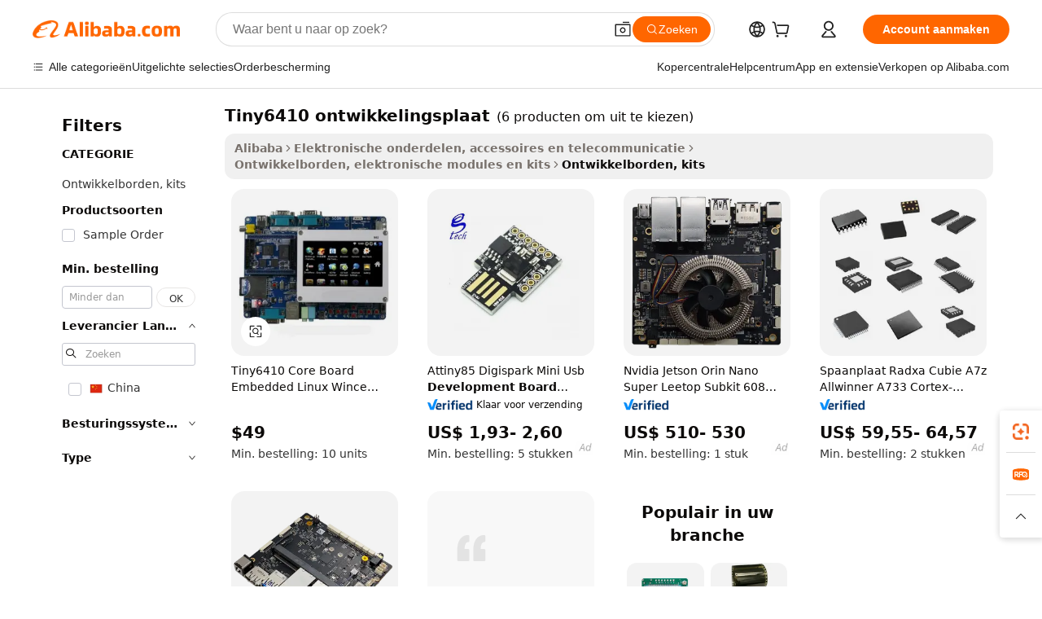

--- FILE ---
content_type: text/html;charset=UTF-8
request_url: https://dutch.alibaba.com/g/fw/pc/tiny6410-development-board.html
body_size: 71103
content:

<!-- screen_content -->

    <!-- tangram:5410 begin-->
    <!-- tangram:529998 begin-->
    
<!DOCTYPE html>
<html lang="nl" dir="ltr">
  <head>
        <script>
      window.__BB = {
        scene: window.__bb_scene || 'traffic-free-goods'
      };
      window.__BB.BB_CWV_IGNORE = {
          lcp_element: ['#icbu-buyer-pc-top-banner'],
          lcp_url: [],
        };
      window._timing = {}
      window._timing.first_start = Date.now();
      window.needLoginInspiration = Boolean(false);
      // 变量用于标记页面首次可见时间
      let firstVisibleTime = null;
      if (typeof document.hidden !== 'undefined') {
        // 页面首次加载时直接统计
        if (!document.hidden) {
          firstVisibleTime = Date.now();
          window.__BB_timex = 1
        } else {
          // 页面不可见时监听 visibilitychange 事件
          document.addEventListener('visibilitychange', () => {
            if (!document.hidden) {
              firstVisibleTime = Date.now();
              window.__BB_timex = firstVisibleTime - window.performance.timing.navigationStart
              window.__BB.firstVisibleTime = window.__BB_timex
              console.log("Page became visible after "+ window.__BB_timex + " ms");
            }
          }, { once: true });  // 确保只触发一次
        }
      } else {
        console.warn('Page Visibility API is not supported in this browser.');
      }
    </script>
        <meta name="data-spm" content="a2700">
        <meta name="aplus-xplug" content="NONE">
        <meta name="aplus-icbu-disable-umid" content="1">
        <meta name="google-translate-customization" content="9de59014edaf3b99-22e1cf3b5ca21786-g00bb439a5e9e5f8f-f">
    <meta name="yandex-verification" content="25a76ba8e4443bb3" />
    <meta name="msvalidate.01" content="E3FBF0E89B724C30844BF17C59608E8F" />
    <meta name="viewport" content="width=device-width, initial-scale=1.0, maximum-scale=5.0, user-scalable=yes">
        <link rel="preconnect" href="https://s.alicdn.com/" crossorigin>
    <link rel="dns-prefetch" href="https://s.alicdn.com">
                        <link rel="preload" href="https://s.alicdn.com/@g/alilog/??aplus_plugin_icbufront/index.js,mlog/aplus_v2.js" as="script">
        <link rel="preload" href="https://s.alicdn.com/@img/imgextra/i2/O1CN0153JdbU26g4bILVOyC_!!6000000007690-2-tps-418-58.png" as="image">
        <script>
            window.__APLUS_ABRATE__ = {
        perf_group: 'base64cached',
        scene: "traffic-free-goods",
      };
    </script>
    <meta name="aplus-mmstat-timeout" content="15000">
        <meta content="text/html; charset=utf-8" http-equiv="Content-Type">
          <title>Beste professional tiny6410 ontwikkelingsplaat - Alibaba.com</title>
      <meta name="keywords" content="esp32 development board,wall panels boards,bamboo cutting board">
      <meta name="description" content="Alibaba.com introduceert professioneel, duurzaam en efficiënt tiny6410 ontwikkelingsplaat voor verschillende doeleinden. Deze tiny6410 ontwikkelingsplaat zijn erg handig.">
            <meta name="pagetiming-rate" content="9">
      <meta name="pagetiming-resource-rate" content="4">
                    <link rel="canonical" href="https://dutch.alibaba.com/g/tiny6410-development-board.html">
                              <link rel="alternate" hreflang="fr" href="https://french.alibaba.com/g/tiny6410-development-board.html">
                  <link rel="alternate" hreflang="de" href="https://german.alibaba.com/g/tiny6410-development-board.html">
                  <link rel="alternate" hreflang="pt" href="https://portuguese.alibaba.com/g/tiny6410-development-board.html">
                  <link rel="alternate" hreflang="it" href="https://italian.alibaba.com/g/tiny6410-development-board.html">
                  <link rel="alternate" hreflang="es" href="https://spanish.alibaba.com/g/tiny6410-development-board.html">
                  <link rel="alternate" hreflang="ru" href="https://russian.alibaba.com/g/tiny6410-development-board.html">
                  <link rel="alternate" hreflang="ko" href="https://korean.alibaba.com/g/tiny6410-development-board.html">
                  <link rel="alternate" hreflang="ar" href="https://arabic.alibaba.com/g/tiny6410-development-board.html">
                  <link rel="alternate" hreflang="ja" href="https://japanese.alibaba.com/g/tiny6410-development-board.html">
                  <link rel="alternate" hreflang="tr" href="https://turkish.alibaba.com/g/tiny6410-development-board.html">
                  <link rel="alternate" hreflang="th" href="https://thai.alibaba.com/g/tiny6410-development-board.html">
                  <link rel="alternate" hreflang="vi" href="https://vietnamese.alibaba.com/g/tiny6410-development-board.html">
                  <link rel="alternate" hreflang="nl" href="https://dutch.alibaba.com/g/tiny6410-development-board.html">
                  <link rel="alternate" hreflang="he" href="https://hebrew.alibaba.com/g/tiny6410-development-board.html">
                  <link rel="alternate" hreflang="id" href="https://indonesian.alibaba.com/g/tiny6410-development-board.html">
                  <link rel="alternate" hreflang="hi" href="https://hindi.alibaba.com/g/tiny6410-development-board.html">
                  <link rel="alternate" hreflang="en" href="https://www.alibaba.com/showroom/tiny6410-development-board.html">
                  <link rel="alternate" hreflang="zh" href="https://chinese.alibaba.com/g/tiny6410-development-board.html">
                  <link rel="alternate" hreflang="x-default" href="https://www.alibaba.com/showroom/tiny6410-development-board.html">
                                        <script>
      // Aplus 配置自动打点
      var queue = window.goldlog_queue || (window.goldlog_queue = []);
      var tags = ["button", "a", "div", "span", "i", "svg", "input", "li", "tr"];
      queue.push(
        {
          action: 'goldlog.appendMetaInfo',
          arguments: [
            'aplus-auto-exp',
            [
              {
                logkey: '/sc.ug_msite.new_product_exp',
                cssSelector: '[data-spm-exp]',
                props: ["data-spm-exp"],
              },
              {
                logkey: '/sc.ug_pc.seolist_product_exp',
                cssSelector: '.traffic-card-gallery',
                props: ["data-spm-exp"],
              }
            ]
          ]
        }
      )
      queue.push({
        action: 'goldlog.setMetaInfo',
        arguments: ['aplus-auto-clk', JSON.stringify(tags.map(tag =>({
          "logkey": "/sc.ug_msite.new_product_clk",
          tag,
          "filter": "data-spm-clk",
          "props": ["data-spm-clk"]
        })))],
      });
    </script>
  </head>
  <div id="icbu-header"><div id="the-new-header" data-version="4.4.0" data-tnh-auto-exp="tnh-expose" data-scenes="search-products" style="position: relative;background-color: #fff;border-bottom: 1px solid #ddd;box-sizing: border-box; font-family:Inter,SF Pro Text,Roboto,Helvetica Neue,Helvetica,Tahoma,Arial,PingFang SC,Microsoft YaHei;"><div style="display: flex;align-items:center;height: 72px;min-width: 1200px;max-width: 1580px;margin: 0 auto;padding: 0 40px;box-sizing: border-box;"><img style="height: 29px; width: 209px;" src="https://s.alicdn.com/@img/imgextra/i2/O1CN0153JdbU26g4bILVOyC_!!6000000007690-2-tps-418-58.png" alt="" /></div><div style="min-width: 1200px;max-width: 1580px;margin: 0 auto;overflow: hidden;font-size: 14px;display: flex;justify-content: space-between;padding: 0 40px;box-sizing: border-box;"><div style="display: flex; align-items: center; justify-content: space-between"><div style="position: relative; height: 36px; padding: 0 28px 0 20px">All categories</div><div style="position: relative; height: 36px; padding-right: 28px">Featured selections</div><div style="position: relative; height: 36px">Trade Assurance</div></div><div style="display: flex; align-items: center; justify-content: space-between"><div style="position: relative; height: 36px; padding-right: 28px">Buyer Central</div><div style="position: relative; height: 36px; padding-right: 28px">Help Center</div><div style="position: relative; height: 36px; padding-right: 28px">Get the app</div><div style="position: relative; height: 36px">Become a supplier</div></div></div></div></div></div>
  <body data-spm="7724857" style="min-height: calc(100vh + 1px)"><script 
id="beacon-aplus"   
src="//s.alicdn.com/@g/alilog/??aplus_plugin_icbufront/index.js,mlog/aplus_v2.js"
exparams="aplus=async&userid=&aplus&ali_beacon_id=&ali_apache_id=33%2e1%2e199%2e72%2e1768766378481%2e600577%2e5&ali_apache_track=&ali_apache_tracktmp=&eagleeye_traceid=2101c9ac17687663786174340e0fc0&ip=3%2e144%2e22%2e236&dmtrack_c={ali%5fresin%5ftrace%3dse%5frst%3dnull%7csp%5fviewtype%3dY%7cset%3d3%7cser%3d1007%7cpageId%3dcf7aadad49a64f3bb694f566509b6b2a%7cm%5fpageid%3dnull%7cpvmi%3d43ff8a42e54445178be211d424e5f0a2%7csek%5fsepd%3dtiny6410%2bontwikkelingsplaat%7csek%3dtiny6410%2bdevelopment%2bboard%7cse%5fpn%3d1%7cp4pid%3de423d6b4%2d3ead%2d40fd%2db4f2%2d31ca773d3238%7csclkid%3dnull%7cforecast%5fpost%5fcate%3dnull%7cseo%5fnew%5fuser%5fflag%3dfalse%7ccategoryId%3d201220609%7cseo%5fsearch%5fmodel%5fupgrade%5fv2%3d2025070801%7cseo%5fmodule%5fcard%5f20240624%3d202406242%7clong%5ftext%5fgoogle%5ftranslate%5fv2%3d2407142%7cseo%5fcontent%5ftd%5fbottom%5ftext%5fupdate%5fkey%3d2025070801%7cseo%5fsearch%5fmodel%5fupgrade%5fv3%3d2025072201%7cdamo%5falt%5freplace%3d2485818%7cseo%5fsearch%5fmodel%5fmulti%5fupgrade%5fv3%3d2025081101%7cwap%5fcross%3d2007659%7cwap%5fcs%5faction%3d2005494%7cAPP%5fVisitor%5fActive%3d26702%7cseo%5fshowroom%5fgoods%5fmix%3d2005244%7cseo%5fdefault%5fcached%5flong%5ftext%5ffrom%5fnew%5fkeyword%5fstep%3d2024122502%7cshowroom%5fgeneral%5ftemplate%3d2005292%7cshowroom%5freview%3d20230308%7cwap%5fcs%5ftext%3dnull%7cstructured%5fdata%3d2025052702%7cseo%5fmulti%5fstyle%5ftext%5fupdate%3d2511182%7cpc%5fnew%5fheader%3dnull%7cseo%5fmeta%5fcate%5ftemplate%5fv1%3d2025042401%7cseo%5fmeta%5ftd%5fsearch%5fkeyword%5fstep%5fv1%3d2025040999%7cshowroom%5fft%5flong%5ftext%5fbaks%3d80802%7cAPP%5fGrowing%5fBuyer%5fHigh%5fIntent%5fActive%3d25488%7cshowroom%5fpc%5fv2019%3d2104%7cAPP%5fProspecting%5fBuyer%3d26710%7ccache%5fcontrol%3d2481986%7cAPP%5fChurned%5fCore%5fBuyer%3d25463%7cseo%5fdefault%5fcached%5flong%5ftext%5fstep%3d24110802%7camp%5flighthouse%5fscore%5fimage%3d19657%7cseo%5fft%5ftranslate%5fgemini%3d25012003%7cwap%5fnode%5fssr%3d2015725%7cdataphant%5fopen%3d27030%7clongtext%5fmulti%5fstyle%5fexpand%5frussian%3d2510142%7cseo%5flongtext%5fgoogle%5fdata%5fsection%3d25021702%7cindustry%5fpopular%5ffloor%3dnull%7cwap%5fad%5fgoods%5fproduct%5finterval%3dnull%7cseo%5fgoods%5fbootom%5fwholesale%5flink%3d2486162%7cseo%5fmiddle%5fwholesale%5flink%3d2486164%7cseo%5fkeyword%5faatest%3d5%7cft%5flong%5ftext%5fenpand%5fstep2%3d121602%7cseo%5fft%5flongtext%5fexpand%5fstep3%3d25012102%7cseo%5fwap%5fheadercard%3d2006288%7cAPP%5fChurned%5fInactive%5fVisitor%3d25497%7cAPP%5fGrowing%5fBuyer%5fHigh%5fIntent%5fInactive%3d25483%7cseo%5fmeta%5ftd%5fmulti%5fkey%3d2025061801%7ctop%5frecommend%5f20250120%3d202501201%7clongtext%5fmulti%5fstyle%5fexpand%5ffrench%5fcopy%3d25091802%7clongtext%5fmulti%5fstyle%5fexpand%5ffrench%5fcopy%5fcopy%3d25092502%7clong%5ftext%5fpaa%3d2020801%7cseo%5ffloor%5fexp%3dnull%7cseo%5fshowroom%5falgo%5flink%3d17764%7cseo%5fmeta%5ftd%5faib%5fgeneral%5fkey%3d2025091901%7ccountry%5findustry%3d202311033%7cshowroom%5fft%5flong%5ftext%5fenpand%5fstep1%3d101102%7cseo%5fshowroom%5fnorel%3dnull%7cplp%5fstyle%5f25%5fpc%3d202505222%7cseo%5fggs%5flayer%3d10011%7cquery%5fmutil%5flang%5ftranslate%3d2025060300%7cAPP%5fChurned%5fBuyer%3d25468%7cstream%5frender%5fperf%5fopt%3d2309181%7cwap%5fgoods%3d2007383%7cseo%5fshowroom%5fsimilar%5f20240614%3d202406142%7cchinese%5fopen%3d6307%7cquery%5fgpt%5ftranslate%3d20240820%7cad%5fproduct%5finterval%3dnull%7camp%5fto%5fpwa%3d2007359%7cplp%5faib%5fmulti%5fai%5fmeta%3d20250401%7cwap%5fsupplier%5fcontent%3dnull%7cpc%5ffree%5frefactoring%3d20220315%7cAPP%5fGrowing%5fBuyer%5fInactive%3d25476%7csso%5foem%5ffloor%3dnull%7cseo%5fpc%5fnew%5fview%5f20240807%3d202408072%7cseo%5fbottom%5ftext%5fentity%5fkey%5fcopy%3d2025062400%7cstream%5frender%3d433763%7cseo%5fmodule%5fcard%5f20240424%3d202404241%7cseo%5ftitle%5freplace%5f20191226%3d5841%7clongtext%5fmulti%5fstyle%5fexpand%3d25090802%7cgoogleweblight%3d6516%7clighthouse%5fbase64%3d2005760%7cAPP%5fProspecting%5fBuyer%5fActive%3d26719%7cad%5fgoods%5fproduct%5finterval%3dnull%7cseo%5fbottom%5fdeep%5fextend%5fkw%5fkey%3d2025071101%7clongtext%5fmulti%5fstyle%5fexpand%5fturkish%3d25102802%7cilink%5fuv%3d20240911%7cwap%5flist%5fwakeup%3d2005832%7ctpp%5fcrosslink%5fpc%3d20205311%7cseo%5ftop%5fbooth%3d18501%7cAPP%5fGrowing%5fBuyer%5fLess%5fActive%3d25472%7cseo%5fsearch%5fmodel%5fupgrade%5frank%3d2025092401%7cgoodslayer%3d7977%7cft%5flong%5ftext%5ftranslate%5fexpand%5fstep1%3d24110802%7cseo%5fheaderstyle%5ftraffic%5fkey%5fv1%3d2025072100%7ccrosslink%5fswitch%3d2008141%7cp4p%5foutline%3d20240328%7cseo%5fmeta%5ftd%5faib%5fv2%5fkey%3d2025091800%7crts%5fmulti%3d2008404%7cAPP%5fVisitor%5fLess%5fActive%3d26690%7cplp%5fstyle%5f25%3d202505192%7ccdn%5fvm%3d2007368%7cwap%5fad%5fproduct%5finterval%3dnull%7cseo%5fsearch%5fmodel%5fmulti%5fupgrade%5frank%3d2025092401%7cpc%5fcard%5fshare%3d2025081201%7cAPP%5fGrowing%5fBuyer%5fHigh%5fIntent%5fLess%5fActive%3d25480%7cgoods%5ftitle%5fsubstitute%3d9618%7cwap%5fscreen%5fexp%3d2025081400%7creact%5fheader%5ftest%3d202502182%7cpc%5fcs%5fcolor%3dnull%7cshowroom%5fft%5flong%5ftext%5ftest%3d72502%7cone%5ftap%5flogin%5fABTest%3d202308153%7cseo%5fhyh%5fshow%5ftags%3d9867%7cplp%5fstructured%5fdata%3d2508182%7cguide%5fdelete%3d2008526%7cseo%5findustry%5ftemplate%3dnull%7cseo%5fmeta%5ftd%5fmulti%5fes%5fkey%3d2025073101%7cseo%5fshowroom%5fdata%5fmix%3d19888%7csso%5ftop%5franking%5ffloor%3d20031%7cseo%5ftd%5fdeep%5fupgrade%5fkey%5fv3%3d2025081101%7cwap%5fue%5fone%3d2025111401%7cshowroom%5fto%5frts%5flink%3d2008480%7ccountrysearch%5ftest%3dnull%7cseo%5fplp%5fdate%5fv2%3d2025102701%7cchannel%5famp%5fto%5fpwa%3d2008435%7cseo%5fmulti%5fstyles%5flong%5ftext%3d2503172%7cseo%5fmeta%5ftext%5fmutli%5fcate%5ftemplate%5fv1%3d2025080800%7cseo%5fdefault%5fcached%5fmutil%5flong%5ftext%5fstep%3d24110436%7cseo%5faction%5fpoint%5ftype%3d22823%7cseo%5faib%5ftd%5flaunch%5f20240828%5fcopy%3d202408282%7cseo%5fshowroom%5fwholesale%5flink%3d2486142%7cseo%5fperf%5fimprove%3d2023999%7cseo%5fwap%5flist%5fbounce%5f01%3d2063%7cseo%5fwap%5flist%5fbounce%5f02%3d2128%7cAPP%5fGrowing%5fBuyer%5fActive%3d25492%7cvideolayer%3dnull%7cvideo%5fplay%3d2006036%7cAPP%5fChurned%5fMember%5fInactive%3d25499%7cseo%5fgoogle%5fnew%5fstruct%3d438326%7ctpp%5ftrace%3dseoKeyword%2dseoKeyword%5fv3%2dbase%2dORIGINAL}&pageid=039016ec2101e5c21768766378&hn=ensearchweb033001229194%2erg%2dus%2deast%2eus44&asid=AQAAAACqO21pQdRoGwAAAABoybmydRPKFA==&treq=&tres=" async>
</script>
            <style>body{background-color:white;}.no-scrollbar.il-sticky.il-top-0.il-max-h-\[100vh\].il-w-\[200px\].il-flex-shrink-0.il-flex-grow-0.il-overflow-y-scroll{background-color:#FFF;padding-left:12px}</style>
                    <!-- tangram:530006 begin-->
<!--  -->
 <style>
   @keyframes il-spin {
     to {
       transform: rotate(360deg);
     }
   }
   @keyframes il-pulse {
     50% {
       opacity: 0.5;
     }
   }
   .traffic-card-gallery {display: flex;position: relative;flex-direction: column;justify-content: flex-start;border-radius: 0.5rem;background-color: #fff;padding: 0.5rem 0.5rem 1rem;overflow: hidden;font-size: 0.75rem;line-height: 1rem;}
   .traffic-card-list {display: flex;position: relative;flex-direction: row;justify-content: flex-start;border-bottom-width: 1px;background-color: #fff;padding: 1rem;height: 292px;overflow: hidden;font-size: 0.75rem;line-height: 1rem;}
   .product-price {
     b {
       font-size: 22px;
     }
   }
   .skel-loading {
       animation: il-pulse 2s cubic-bezier(0.4, 0, 0.6, 1) infinite;background-color: hsl(60, 4.8%, 95.9%);
   }
 </style>
<div id="first-cached-card">
  <div style="box-sizing:border-box;display: flex;position: absolute;left: 0;right: 0;margin: 0 auto;z-index: 1;min-width: 1200px;max-width: 1580px;padding: 0.75rem 3.25rem 0;pointer-events: none;">
    <!--页面左侧区域-->
    <div style="width: 200px;padding-top: 1rem;padding-left:12px; background-color: #fff;border-radius: 0.25rem">
      <div class="skel-loading" style="height: 1.5rem;width: 50%;border-radius: 0.25rem;"></div>
      <div style="margin-top: 1rem;margin-bottom: 1rem;">
        <div class="skel-loading" style="height: 1rem;width: calc(100% * 5 / 6);"></div>
        <div
          class="skel-loading"
          style="margin-top: 1rem;height: 1rem;width: calc(100% * 8 / 12);"
        ></div>
        <div class="skel-loading" style="margin-top: 1rem;height: 1rem;width: 75%;"></div>
        <div
          class="skel-loading"
          style="margin-top: 1rem;height: 1rem;width: calc(100% * 7 / 12);"
        ></div>
      </div>
      <div class="skel-loading" style="height: 1.5rem;width: 50%;border-radius: 0.25rem;"></div>
      <div style="margin-top: 1rem;margin-bottom: 1rem;">
        <div class="skel-loading" style="height: 1rem;width: calc(100% * 5 / 6);"></div>
        <div
          class="skel-loading"
          style="margin-top: 1rem;height: 1rem;width: calc(100% * 8 / 12);"
        ></div>
        <div class="skel-loading" style="margin-top: 1rem;height: 1rem;width: 75%;"></div>
        <div
          class="skel-loading"
          style="margin-top: 1rem;height: 1rem;width: calc(100% * 7 / 12);"
        ></div>
      </div>
      <div class="skel-loading" style="height: 1.5rem;width: 50%;border-radius: 0.25rem;"></div>
      <div style="margin-top: 1rem;margin-bottom: 1rem;">
        <div class="skel-loading" style="height: 1rem;width: calc(100% * 5 / 6);"></div>
        <div
          class="skel-loading"
          style="margin-top: 1rem;height: 1rem;width: calc(100% * 8 / 12);"
        ></div>
        <div class="skel-loading" style="margin-top: 1rem;height: 1rem;width: 75%;"></div>
        <div
          class="skel-loading"
          style="margin-top: 1rem;height: 1rem;width: calc(100% * 7 / 12);"
        ></div>
      </div>
      <div class="skel-loading" style="height: 1.5rem;width: 50%;border-radius: 0.25rem;"></div>
      <div style="margin-top: 1rem;margin-bottom: 1rem;">
        <div class="skel-loading" style="height: 1rem;width: calc(100% * 5 / 6);"></div>
        <div
          class="skel-loading"
          style="margin-top: 1rem;height: 1rem;width: calc(100% * 8 / 12);"
        ></div>
        <div class="skel-loading" style="margin-top: 1rem;height: 1rem;width: 75%;"></div>
        <div
          class="skel-loading"
          style="margin-top: 1rem;height: 1rem;width: calc(100% * 7 / 12);"
        ></div>
      </div>
      <div class="skel-loading" style="height: 1.5rem;width: 50%;border-radius: 0.25rem;"></div>
      <div style="margin-top: 1rem;margin-bottom: 1rem;">
        <div class="skel-loading" style="height: 1rem;width: calc(100% * 5 / 6);"></div>
        <div
          class="skel-loading"
          style="margin-top: 1rem;height: 1rem;width: calc(100% * 8 / 12);"
        ></div>
        <div class="skel-loading" style="margin-top: 1rem;height: 1rem;width: 75%;"></div>
        <div
          class="skel-loading"
          style="margin-top: 1rem;height: 1rem;width: calc(100% * 7 / 12);"
        ></div>
      </div>
      <div class="skel-loading" style="height: 1.5rem;width: 50%;border-radius: 0.25rem;"></div>
      <div style="margin-top: 1rem;margin-bottom: 1rem;">
        <div class="skel-loading" style="height: 1rem;width: calc(100% * 5 / 6);"></div>
        <div
          class="skel-loading"
          style="margin-top: 1rem;height: 1rem;width: calc(100% * 8 / 12);"
        ></div>
        <div class="skel-loading" style="margin-top: 1rem;height: 1rem;width: 75%;"></div>
        <div
          class="skel-loading"
          style="margin-top: 1rem;height: 1rem;width: calc(100% * 7 / 12);"
        ></div>
      </div>
    </div>
    <!--页面主体区域-->
    <div style="flex: 1 1 0%; overflow: hidden;padding: 0.5rem 0.5rem 0.5rem 1.5rem">
      <div style="height: 1.25rem;margin-bottom: 1rem;"></div>
      <!-- keywords -->
      <div style="margin-bottom: 1rem;height: 1.75rem;font-weight: 700;font-size: 1.25rem;line-height: 1.75rem;"></div>
      <!-- longtext -->
            <div style="width: calc(25% - 0.9rem);pointer-events: auto">
        <div class="traffic-card-gallery">
          <!-- ProductImage -->
          <a href="//www.alibaba.com/product-detail/Tiny6410-Core-Board-Embedded-Linux-WinCE_1601367472718.html?from=SEO" target="_blank" style="position: relative;margin-bottom: 0.5rem;aspect-ratio: 1;overflow: hidden;border-radius: 0.5rem;">
            <div style="display: flex; overflow: hidden">
              <div style="position: relative;margin: 0;width: 100%;min-width: 0;flex-shrink: 0;flex-grow: 0;flex-basis: 100%;padding: 0;">
                <img style="position: relative; aspect-ratio: 1; width: 100%" src="[data-uri]" loading="eager" />
                <div style="position: absolute;left: 0;bottom: 0;right: 0;top: 0;background-color: #000;opacity: 0.05;"></div>
              </div>
            </div>
          </a>
          <div style="display: flex;flex: 1 1 0%;flex-direction: column;justify-content: space-between;">
            <div>
              <a class="skel-loading" style="margin-top: 0.5rem;display:inline-block;width:100%;height:1rem;" href="//www.alibaba.com/product-detail/Tiny6410-Core-Board-Embedded-Linux-WinCE_1601367472718.html" target="_blank"></a>
              <a class="skel-loading" style="margin-top: 0.125rem;display:inline-block;width:100%;height:1rem;" href="//www.alibaba.com/product-detail/Tiny6410-Core-Board-Embedded-Linux-WinCE_1601367472718.html" target="_blank"></a>
              <div class="skel-loading" style="margin-top: 0.25rem;height:1.625rem;width:75%"></div>
              <div class="skel-loading" style="margin-top: 0.5rem;height: 1rem;width:50%"></div>
              <div class="skel-loading" style="margin-top:0.25rem;height:1rem;width:25%"></div>
            </div>
          </div>

        </div>
      </div>

    </div>
  </div>
</div>
<!-- tangram:530006 end-->
            <style>.component-left-filter-callback{display:flex;position:relative;margin-top:10px;height:1200px}.component-left-filter-callback img{width:200px}.component-left-filter-callback i{position:absolute;top:5%;left:50%}.related-search-wrapper{padding:.5rem;--tw-bg-opacity: 1;background-color:#fff;background-color:rgba(255,255,255,var(--tw-bg-opacity, 1));border-width:1px;border-color:var(--input)}.related-search-wrapper .related-search-box{margin:12px 16px}.related-search-wrapper .related-search-box .related-search-title{display:inline;float:start;color:#666;word-wrap:break-word;margin-right:12px;width:13%}.related-search-wrapper .related-search-box .related-search-content{display:flex;flex-wrap:wrap}.related-search-wrapper .related-search-box .related-search-content .related-search-link{margin-right:12px;width:23%;overflow:hidden;color:#666;text-overflow:ellipsis;white-space:nowrap}.product-title img{margin-right:.5rem;display:inline-block;height:1rem;vertical-align:sub}.product-price b{font-size:22px}.similar-icon{position:absolute;bottom:12px;z-index:2;right:12px}.rfq-card{display:inline-block;position:relative;box-sizing:border-box;margin-bottom:36px}.rfq-card .rfq-card-content{display:flex;position:relative;flex-direction:column;align-items:flex-start;background-size:cover;background-color:#fff;padding:12px;width:100%;height:100%}.rfq-card .rfq-card-content .rfq-card-icon{margin-top:50px}.rfq-card .rfq-card-content .rfq-card-icon img{width:45px}.rfq-card .rfq-card-content .rfq-card-top-title{margin-top:14px;color:#222;font-weight:400;font-size:16px}.rfq-card .rfq-card-content .rfq-card-title{margin-top:24px;color:#333;font-weight:800;font-size:20px}.rfq-card .rfq-card-content .rfq-card-input-box{margin-top:24px;width:100%}.rfq-card .rfq-card-content .rfq-card-input-box textarea{box-sizing:border-box;border:1px solid #ddd;border-radius:4px;background-color:#fff;padding:9px 12px;width:100%;height:88px;resize:none;color:#666;font-weight:400;font-size:13px;font-family:inherit}.rfq-card .rfq-card-content .rfq-card-button{margin-top:24px;border:1px solid #666;border-radius:16px;background-color:#fff;width:67%;color:#000;font-weight:700;font-size:14px;line-height:30px;text-align:center}[data-modulename^=ProductList-] div{contain-intrinsic-size:auto 500px}.traffic-card-gallery:hover{--tw-shadow: 0px 2px 6px 2px rgba(0,0,0,.12157);--tw-shadow-colored: 0px 2px 6px 2px var(--tw-shadow-color);box-shadow:0 0 #0000,0 0 #0000,0 2px 6px 2px #0000001f;box-shadow:var(--tw-ring-offset-shadow, 0 0 rgba(0,0,0,0)),var(--tw-ring-shadow, 0 0 rgba(0,0,0,0)),var(--tw-shadow);z-index:10}.traffic-card-gallery{position:relative;display:flex;flex-direction:column;justify-content:flex-start;overflow:hidden;border-radius:.75rem;--tw-bg-opacity: 1;background-color:#fff;background-color:rgba(255,255,255,var(--tw-bg-opacity, 1));padding:.5rem;font-size:.75rem;line-height:1rem}.traffic-card-list{position:relative;display:flex;height:292px;flex-direction:row;justify-content:flex-start;overflow:hidden;border-bottom-width:1px;--tw-bg-opacity: 1;background-color:#fff;background-color:rgba(255,255,255,var(--tw-bg-opacity, 1));padding:1rem;font-size:.75rem;line-height:1rem}.traffic-card-g-industry:hover{--tw-shadow: 0 0 10px rgba(0,0,0,.1);--tw-shadow-colored: 0 0 10px var(--tw-shadow-color);box-shadow:0 0 #0000,0 0 #0000,0 0 10px #0000001a;box-shadow:var(--tw-ring-offset-shadow, 0 0 rgba(0,0,0,0)),var(--tw-ring-shadow, 0 0 rgba(0,0,0,0)),var(--tw-shadow)}.traffic-card-g-industry{position:relative;border-radius:var(--radius);--tw-bg-opacity: 1;background-color:#fff;background-color:rgba(255,255,255,var(--tw-bg-opacity, 1));padding:1.25rem .75rem .75rem;font-size:.875rem;line-height:1.25rem}.module-filter-section-wrapper{max-height:none!important;overflow-x:hidden}*,:before,:after{--tw-border-spacing-x: 0;--tw-border-spacing-y: 0;--tw-translate-x: 0;--tw-translate-y: 0;--tw-rotate: 0;--tw-skew-x: 0;--tw-skew-y: 0;--tw-scale-x: 1;--tw-scale-y: 1;--tw-pan-x: ;--tw-pan-y: ;--tw-pinch-zoom: ;--tw-scroll-snap-strictness: proximity;--tw-gradient-from-position: ;--tw-gradient-via-position: ;--tw-gradient-to-position: ;--tw-ordinal: ;--tw-slashed-zero: ;--tw-numeric-figure: ;--tw-numeric-spacing: ;--tw-numeric-fraction: ;--tw-ring-inset: ;--tw-ring-offset-width: 0px;--tw-ring-offset-color: #fff;--tw-ring-color: rgba(59, 130, 246, .5);--tw-ring-offset-shadow: 0 0 rgba(0,0,0,0);--tw-ring-shadow: 0 0 rgba(0,0,0,0);--tw-shadow: 0 0 rgba(0,0,0,0);--tw-shadow-colored: 0 0 rgba(0,0,0,0);--tw-blur: ;--tw-brightness: ;--tw-contrast: ;--tw-grayscale: ;--tw-hue-rotate: ;--tw-invert: ;--tw-saturate: ;--tw-sepia: ;--tw-drop-shadow: ;--tw-backdrop-blur: ;--tw-backdrop-brightness: ;--tw-backdrop-contrast: ;--tw-backdrop-grayscale: ;--tw-backdrop-hue-rotate: ;--tw-backdrop-invert: ;--tw-backdrop-opacity: ;--tw-backdrop-saturate: ;--tw-backdrop-sepia: ;--tw-contain-size: ;--tw-contain-layout: ;--tw-contain-paint: ;--tw-contain-style: }::backdrop{--tw-border-spacing-x: 0;--tw-border-spacing-y: 0;--tw-translate-x: 0;--tw-translate-y: 0;--tw-rotate: 0;--tw-skew-x: 0;--tw-skew-y: 0;--tw-scale-x: 1;--tw-scale-y: 1;--tw-pan-x: ;--tw-pan-y: ;--tw-pinch-zoom: ;--tw-scroll-snap-strictness: proximity;--tw-gradient-from-position: ;--tw-gradient-via-position: ;--tw-gradient-to-position: ;--tw-ordinal: ;--tw-slashed-zero: ;--tw-numeric-figure: ;--tw-numeric-spacing: ;--tw-numeric-fraction: ;--tw-ring-inset: ;--tw-ring-offset-width: 0px;--tw-ring-offset-color: #fff;--tw-ring-color: rgba(59, 130, 246, .5);--tw-ring-offset-shadow: 0 0 rgba(0,0,0,0);--tw-ring-shadow: 0 0 rgba(0,0,0,0);--tw-shadow: 0 0 rgba(0,0,0,0);--tw-shadow-colored: 0 0 rgba(0,0,0,0);--tw-blur: ;--tw-brightness: ;--tw-contrast: ;--tw-grayscale: ;--tw-hue-rotate: ;--tw-invert: ;--tw-saturate: ;--tw-sepia: ;--tw-drop-shadow: ;--tw-backdrop-blur: ;--tw-backdrop-brightness: ;--tw-backdrop-contrast: ;--tw-backdrop-grayscale: ;--tw-backdrop-hue-rotate: ;--tw-backdrop-invert: ;--tw-backdrop-opacity: ;--tw-backdrop-saturate: ;--tw-backdrop-sepia: ;--tw-contain-size: ;--tw-contain-layout: ;--tw-contain-paint: ;--tw-contain-style: }*,:before,:after{box-sizing:border-box;border-width:0;border-style:solid;border-color:#e5e7eb}:before,:after{--tw-content: ""}html,:host{line-height:1.5;-webkit-text-size-adjust:100%;-moz-tab-size:4;-o-tab-size:4;tab-size:4;font-family:ui-sans-serif,system-ui,-apple-system,Segoe UI,Roboto,Ubuntu,Cantarell,Noto Sans,sans-serif,"Apple Color Emoji","Segoe UI Emoji",Segoe UI Symbol,"Noto Color Emoji";font-feature-settings:normal;font-variation-settings:normal;-webkit-tap-highlight-color:transparent}body{margin:0;line-height:inherit}hr{height:0;color:inherit;border-top-width:1px}abbr:where([title]){text-decoration:underline;-webkit-text-decoration:underline dotted;text-decoration:underline dotted}h1,h2,h3,h4,h5,h6{font-size:inherit;font-weight:inherit}a{color:inherit;text-decoration:inherit}b,strong{font-weight:bolder}code,kbd,samp,pre{font-family:ui-monospace,SFMono-Regular,Menlo,Monaco,Consolas,Liberation Mono,Courier New,monospace;font-feature-settings:normal;font-variation-settings:normal;font-size:1em}small{font-size:80%}sub,sup{font-size:75%;line-height:0;position:relative;vertical-align:baseline}sub{bottom:-.25em}sup{top:-.5em}table{text-indent:0;border-color:inherit;border-collapse:collapse}button,input,optgroup,select,textarea{font-family:inherit;font-feature-settings:inherit;font-variation-settings:inherit;font-size:100%;font-weight:inherit;line-height:inherit;letter-spacing:inherit;color:inherit;margin:0;padding:0}button,select{text-transform:none}button,input:where([type=button]),input:where([type=reset]),input:where([type=submit]){-webkit-appearance:button;background-color:transparent;background-image:none}:-moz-focusring{outline:auto}:-moz-ui-invalid{box-shadow:none}progress{vertical-align:baseline}::-webkit-inner-spin-button,::-webkit-outer-spin-button{height:auto}[type=search]{-webkit-appearance:textfield;outline-offset:-2px}::-webkit-search-decoration{-webkit-appearance:none}::-webkit-file-upload-button{-webkit-appearance:button;font:inherit}summary{display:list-item}blockquote,dl,dd,h1,h2,h3,h4,h5,h6,hr,figure,p,pre{margin:0}fieldset{margin:0;padding:0}legend{padding:0}ol,ul,menu{list-style:none;margin:0;padding:0}dialog{padding:0}textarea{resize:vertical}input::-moz-placeholder,textarea::-moz-placeholder{opacity:1;color:#9ca3af}input::placeholder,textarea::placeholder{opacity:1;color:#9ca3af}button,[role=button]{cursor:pointer}:disabled{cursor:default}img,svg,video,canvas,audio,iframe,embed,object{display:block;vertical-align:middle}img,video{max-width:100%;height:auto}[hidden]:where(:not([hidden=until-found])){display:none}:root{--background: hsl(0, 0%, 100%);--foreground: hsl(20, 14.3%, 4.1%);--card: hsl(0, 0%, 100%);--card-foreground: hsl(20, 14.3%, 4.1%);--popover: hsl(0, 0%, 100%);--popover-foreground: hsl(20, 14.3%, 4.1%);--primary: hsl(24, 100%, 50%);--primary-foreground: hsl(60, 9.1%, 97.8%);--secondary: hsl(60, 4.8%, 95.9%);--secondary-foreground: #333;--muted: hsl(60, 4.8%, 95.9%);--muted-foreground: hsl(25, 5.3%, 44.7%);--accent: hsl(60, 4.8%, 95.9%);--accent-foreground: hsl(24, 9.8%, 10%);--destructive: hsl(0, 84.2%, 60.2%);--destructive-foreground: hsl(60, 9.1%, 97.8%);--border: hsl(20, 5.9%, 90%);--input: hsl(20, 5.9%, 90%);--ring: hsl(24.6, 95%, 53.1%);--radius: 1rem}.dark{--background: hsl(20, 14.3%, 4.1%);--foreground: hsl(60, 9.1%, 97.8%);--card: hsl(20, 14.3%, 4.1%);--card-foreground: hsl(60, 9.1%, 97.8%);--popover: hsl(20, 14.3%, 4.1%);--popover-foreground: hsl(60, 9.1%, 97.8%);--primary: hsl(20.5, 90.2%, 48.2%);--primary-foreground: hsl(60, 9.1%, 97.8%);--secondary: hsl(12, 6.5%, 15.1%);--secondary-foreground: hsl(60, 9.1%, 97.8%);--muted: hsl(12, 6.5%, 15.1%);--muted-foreground: hsl(24, 5.4%, 63.9%);--accent: hsl(12, 6.5%, 15.1%);--accent-foreground: hsl(60, 9.1%, 97.8%);--destructive: hsl(0, 72.2%, 50.6%);--destructive-foreground: hsl(60, 9.1%, 97.8%);--border: hsl(12, 6.5%, 15.1%);--input: hsl(12, 6.5%, 15.1%);--ring: hsl(20.5, 90.2%, 48.2%)}*{border-color:#e7e5e4;border-color:var(--border)}body{background-color:#fff;background-color:var(--background);color:#0c0a09;color:var(--foreground)}.il-sr-only{position:absolute;width:1px;height:1px;padding:0;margin:-1px;overflow:hidden;clip:rect(0,0,0,0);white-space:nowrap;border-width:0}.il-invisible{visibility:hidden}.il-fixed{position:fixed}.il-absolute{position:absolute}.il-relative{position:relative}.il-sticky{position:sticky}.il-inset-0{inset:0}.il--bottom-12{bottom:-3rem}.il--top-12{top:-3rem}.il-bottom-0{bottom:0}.il-bottom-2{bottom:.5rem}.il-bottom-3{bottom:.75rem}.il-bottom-4{bottom:1rem}.il-end-0{right:0}.il-end-2{right:.5rem}.il-end-3{right:.75rem}.il-end-4{right:1rem}.il-left-0{left:0}.il-left-3{left:.75rem}.il-right-0{right:0}.il-right-2{right:.5rem}.il-right-3{right:.75rem}.il-start-0{left:0}.il-start-1\/2{left:50%}.il-start-2{left:.5rem}.il-start-3{left:.75rem}.il-start-\[50\%\]{left:50%}.il-top-0{top:0}.il-top-1\/2{top:50%}.il-top-16{top:4rem}.il-top-4{top:1rem}.il-top-\[50\%\]{top:50%}.il-z-10{z-index:10}.il-z-50{z-index:50}.il-z-\[9999\]{z-index:9999}.il-col-span-4{grid-column:span 4 / span 4}.il-m-0{margin:0}.il-m-3{margin:.75rem}.il-m-auto{margin:auto}.il-mx-auto{margin-left:auto;margin-right:auto}.il-my-3{margin-top:.75rem;margin-bottom:.75rem}.il-my-5{margin-top:1.25rem;margin-bottom:1.25rem}.il-my-auto{margin-top:auto;margin-bottom:auto}.\!il-mb-4{margin-bottom:1rem!important}.il--mt-4{margin-top:-1rem}.il-mb-0{margin-bottom:0}.il-mb-1{margin-bottom:.25rem}.il-mb-2{margin-bottom:.5rem}.il-mb-3{margin-bottom:.75rem}.il-mb-4{margin-bottom:1rem}.il-mb-5{margin-bottom:1.25rem}.il-mb-6{margin-bottom:1.5rem}.il-mb-8{margin-bottom:2rem}.il-mb-\[-0\.75rem\]{margin-bottom:-.75rem}.il-mb-\[0\.125rem\]{margin-bottom:.125rem}.il-me-1{margin-right:.25rem}.il-me-2{margin-right:.5rem}.il-me-3{margin-right:.75rem}.il-me-auto{margin-right:auto}.il-mr-1{margin-right:.25rem}.il-mr-2{margin-right:.5rem}.il-ms-1{margin-left:.25rem}.il-ms-4{margin-left:1rem}.il-ms-5{margin-left:1.25rem}.il-ms-8{margin-left:2rem}.il-ms-\[\.375rem\]{margin-left:.375rem}.il-ms-auto{margin-left:auto}.il-mt-0{margin-top:0}.il-mt-0\.5{margin-top:.125rem}.il-mt-1{margin-top:.25rem}.il-mt-2{margin-top:.5rem}.il-mt-3{margin-top:.75rem}.il-mt-4{margin-top:1rem}.il-mt-6{margin-top:1.5rem}.il-line-clamp-1{overflow:hidden;display:-webkit-box;-webkit-box-orient:vertical;-webkit-line-clamp:1}.il-line-clamp-2{overflow:hidden;display:-webkit-box;-webkit-box-orient:vertical;-webkit-line-clamp:2}.il-line-clamp-6{overflow:hidden;display:-webkit-box;-webkit-box-orient:vertical;-webkit-line-clamp:6}.il-inline-block{display:inline-block}.il-inline{display:inline}.il-flex{display:flex}.il-inline-flex{display:inline-flex}.il-grid{display:grid}.il-aspect-square{aspect-ratio:1 / 1}.il-size-5{width:1.25rem;height:1.25rem}.il-h-1{height:.25rem}.il-h-10{height:2.5rem}.il-h-11{height:2.75rem}.il-h-20{height:5rem}.il-h-24{height:6rem}.il-h-3\.5{height:.875rem}.il-h-4{height:1rem}.il-h-40{height:10rem}.il-h-6{height:1.5rem}.il-h-8{height:2rem}.il-h-9{height:2.25rem}.il-h-\[150px\]{height:150px}.il-h-\[152px\]{height:152px}.il-h-\[18\.25rem\]{height:18.25rem}.il-h-\[292px\]{height:292px}.il-h-\[600px\]{height:600px}.il-h-auto{height:auto}.il-h-fit{height:-moz-fit-content;height:fit-content}.il-h-full{height:100%}.il-h-screen{height:100vh}.il-max-h-\[100vh\]{max-height:100vh}.il-w-1\/2{width:50%}.il-w-10{width:2.5rem}.il-w-10\/12{width:83.333333%}.il-w-4{width:1rem}.il-w-6{width:1.5rem}.il-w-64{width:16rem}.il-w-7\/12{width:58.333333%}.il-w-72{width:18rem}.il-w-8{width:2rem}.il-w-8\/12{width:66.666667%}.il-w-9{width:2.25rem}.il-w-9\/12{width:75%}.il-w-\[200px\]{width:200px}.il-w-\[84px\]{width:84px}.il-w-fit{width:-moz-fit-content;width:fit-content}.il-w-full{width:100%}.il-w-screen{width:100vw}.il-min-w-0{min-width:0px}.il-min-w-3{min-width:.75rem}.il-min-w-\[1200px\]{min-width:1200px}.il-max-w-\[1000px\]{max-width:1000px}.il-max-w-\[1580px\]{max-width:1580px}.il-max-w-full{max-width:100%}.il-max-w-lg{max-width:32rem}.il-flex-1{flex:1 1 0%}.il-flex-shrink-0,.il-shrink-0{flex-shrink:0}.il-flex-grow-0,.il-grow-0{flex-grow:0}.il-basis-24{flex-basis:6rem}.il-basis-full{flex-basis:100%}.il-origin-\[--radix-tooltip-content-transform-origin\]{transform-origin:var(--radix-tooltip-content-transform-origin)}.il--translate-x-1\/2{--tw-translate-x: -50%;transform:translate(-50%,var(--tw-translate-y)) rotate(var(--tw-rotate)) skew(var(--tw-skew-x)) skewY(var(--tw-skew-y)) scaleX(var(--tw-scale-x)) scaleY(var(--tw-scale-y));transform:translate(var(--tw-translate-x),var(--tw-translate-y)) rotate(var(--tw-rotate)) skew(var(--tw-skew-x)) skewY(var(--tw-skew-y)) scaleX(var(--tw-scale-x)) scaleY(var(--tw-scale-y))}.il--translate-y-1\/2{--tw-translate-y: -50%;transform:translate(var(--tw-translate-x),-50%) rotate(var(--tw-rotate)) skew(var(--tw-skew-x)) skewY(var(--tw-skew-y)) scaleX(var(--tw-scale-x)) scaleY(var(--tw-scale-y));transform:translate(var(--tw-translate-x),var(--tw-translate-y)) rotate(var(--tw-rotate)) skew(var(--tw-skew-x)) skewY(var(--tw-skew-y)) scaleX(var(--tw-scale-x)) scaleY(var(--tw-scale-y))}.il-translate-x-\[-50\%\]{--tw-translate-x: -50%;transform:translate(-50%,var(--tw-translate-y)) rotate(var(--tw-rotate)) skew(var(--tw-skew-x)) skewY(var(--tw-skew-y)) scaleX(var(--tw-scale-x)) scaleY(var(--tw-scale-y));transform:translate(var(--tw-translate-x),var(--tw-translate-y)) rotate(var(--tw-rotate)) skew(var(--tw-skew-x)) skewY(var(--tw-skew-y)) scaleX(var(--tw-scale-x)) scaleY(var(--tw-scale-y))}.il-translate-y-\[-50\%\]{--tw-translate-y: -50%;transform:translate(var(--tw-translate-x),-50%) rotate(var(--tw-rotate)) skew(var(--tw-skew-x)) skewY(var(--tw-skew-y)) scaleX(var(--tw-scale-x)) scaleY(var(--tw-scale-y));transform:translate(var(--tw-translate-x),var(--tw-translate-y)) rotate(var(--tw-rotate)) skew(var(--tw-skew-x)) skewY(var(--tw-skew-y)) scaleX(var(--tw-scale-x)) scaleY(var(--tw-scale-y))}.il-rotate-90{--tw-rotate: 90deg;transform:translate(var(--tw-translate-x),var(--tw-translate-y)) rotate(90deg) skew(var(--tw-skew-x)) skewY(var(--tw-skew-y)) scaleX(var(--tw-scale-x)) scaleY(var(--tw-scale-y));transform:translate(var(--tw-translate-x),var(--tw-translate-y)) rotate(var(--tw-rotate)) skew(var(--tw-skew-x)) skewY(var(--tw-skew-y)) scaleX(var(--tw-scale-x)) scaleY(var(--tw-scale-y))}@keyframes il-pulse{50%{opacity:.5}}.il-animate-pulse{animation:il-pulse 2s cubic-bezier(.4,0,.6,1) infinite}@keyframes il-spin{to{transform:rotate(360deg)}}.il-animate-spin{animation:il-spin 1s linear infinite}.il-cursor-pointer{cursor:pointer}.il-list-disc{list-style-type:disc}.il-grid-cols-2{grid-template-columns:repeat(2,minmax(0,1fr))}.il-grid-cols-4{grid-template-columns:repeat(4,minmax(0,1fr))}.il-flex-row{flex-direction:row}.il-flex-col{flex-direction:column}.il-flex-col-reverse{flex-direction:column-reverse}.il-flex-wrap{flex-wrap:wrap}.il-flex-nowrap{flex-wrap:nowrap}.il-items-start{align-items:flex-start}.il-items-center{align-items:center}.il-items-baseline{align-items:baseline}.il-justify-start{justify-content:flex-start}.il-justify-end{justify-content:flex-end}.il-justify-center{justify-content:center}.il-justify-between{justify-content:space-between}.il-gap-1{gap:.25rem}.il-gap-1\.5{gap:.375rem}.il-gap-10{gap:2.5rem}.il-gap-2{gap:.5rem}.il-gap-3{gap:.75rem}.il-gap-4{gap:1rem}.il-gap-8{gap:2rem}.il-gap-\[\.0938rem\]{gap:.0938rem}.il-gap-\[\.375rem\]{gap:.375rem}.il-gap-\[0\.125rem\]{gap:.125rem}.\!il-gap-x-5{-moz-column-gap:1.25rem!important;column-gap:1.25rem!important}.\!il-gap-y-5{row-gap:1.25rem!important}.il-space-y-1\.5>:not([hidden])~:not([hidden]){--tw-space-y-reverse: 0;margin-top:calc(.375rem * (1 - var(--tw-space-y-reverse)));margin-top:.375rem;margin-top:calc(.375rem * calc(1 - var(--tw-space-y-reverse)));margin-bottom:0rem;margin-bottom:calc(.375rem * var(--tw-space-y-reverse))}.il-space-y-4>:not([hidden])~:not([hidden]){--tw-space-y-reverse: 0;margin-top:calc(1rem * (1 - var(--tw-space-y-reverse)));margin-top:1rem;margin-top:calc(1rem * calc(1 - var(--tw-space-y-reverse)));margin-bottom:0rem;margin-bottom:calc(1rem * var(--tw-space-y-reverse))}.il-overflow-hidden{overflow:hidden}.il-overflow-y-auto{overflow-y:auto}.il-overflow-y-scroll{overflow-y:scroll}.il-truncate{overflow:hidden;text-overflow:ellipsis;white-space:nowrap}.il-text-ellipsis{text-overflow:ellipsis}.il-whitespace-normal{white-space:normal}.il-whitespace-nowrap{white-space:nowrap}.il-break-normal{word-wrap:normal;word-break:normal}.il-break-words{word-wrap:break-word}.il-break-all{word-break:break-all}.il-rounded{border-radius:.25rem}.il-rounded-2xl{border-radius:1rem}.il-rounded-\[0\.5rem\]{border-radius:.5rem}.il-rounded-\[1\.25rem\]{border-radius:1.25rem}.il-rounded-full{border-radius:9999px}.il-rounded-lg{border-radius:1rem;border-radius:var(--radius)}.il-rounded-md{border-radius:calc(1rem - 2px);border-radius:calc(var(--radius) - 2px)}.il-rounded-sm{border-radius:calc(1rem - 4px);border-radius:calc(var(--radius) - 4px)}.il-rounded-xl{border-radius:.75rem}.il-border,.il-border-\[1px\]{border-width:1px}.il-border-b,.il-border-b-\[1px\]{border-bottom-width:1px}.il-border-solid{border-style:solid}.il-border-none{border-style:none}.il-border-\[\#222\]{--tw-border-opacity: 1;border-color:#222;border-color:rgba(34,34,34,var(--tw-border-opacity, 1))}.il-border-\[\#DDD\]{--tw-border-opacity: 1;border-color:#ddd;border-color:rgba(221,221,221,var(--tw-border-opacity, 1))}.il-border-foreground{border-color:#0c0a09;border-color:var(--foreground)}.il-border-input{border-color:#e7e5e4;border-color:var(--input)}.il-bg-\[\#F8F8F8\]{--tw-bg-opacity: 1;background-color:#f8f8f8;background-color:rgba(248,248,248,var(--tw-bg-opacity, 1))}.il-bg-\[\#d9d9d963\]{background-color:#d9d9d963}.il-bg-accent{background-color:#f5f5f4;background-color:var(--accent)}.il-bg-background{background-color:#fff;background-color:var(--background)}.il-bg-black{--tw-bg-opacity: 1;background-color:#000;background-color:rgba(0,0,0,var(--tw-bg-opacity, 1))}.il-bg-black\/80{background-color:#000c}.il-bg-destructive{background-color:#ef4444;background-color:var(--destructive)}.il-bg-gray-300{--tw-bg-opacity: 1;background-color:#d1d5db;background-color:rgba(209,213,219,var(--tw-bg-opacity, 1))}.il-bg-muted{background-color:#f5f5f4;background-color:var(--muted)}.il-bg-orange-500{--tw-bg-opacity: 1;background-color:#f97316;background-color:rgba(249,115,22,var(--tw-bg-opacity, 1))}.il-bg-popover{background-color:#fff;background-color:var(--popover)}.il-bg-primary{background-color:#f60;background-color:var(--primary)}.il-bg-secondary{background-color:#f5f5f4;background-color:var(--secondary)}.il-bg-transparent{background-color:transparent}.il-bg-white{--tw-bg-opacity: 1;background-color:#fff;background-color:rgba(255,255,255,var(--tw-bg-opacity, 1))}.il-bg-opacity-80{--tw-bg-opacity: .8}.il-bg-cover{background-size:cover}.il-bg-no-repeat{background-repeat:no-repeat}.il-fill-black{fill:#000}.il-object-cover{-o-object-fit:cover;object-fit:cover}.il-p-0{padding:0}.il-p-1{padding:.25rem}.il-p-2{padding:.5rem}.il-p-3{padding:.75rem}.il-p-4{padding:1rem}.il-p-5{padding:1.25rem}.il-p-6{padding:1.5rem}.il-px-2{padding-left:.5rem;padding-right:.5rem}.il-px-3{padding-left:.75rem;padding-right:.75rem}.il-py-0\.5{padding-top:.125rem;padding-bottom:.125rem}.il-py-1\.5{padding-top:.375rem;padding-bottom:.375rem}.il-py-10{padding-top:2.5rem;padding-bottom:2.5rem}.il-py-2{padding-top:.5rem;padding-bottom:.5rem}.il-py-3{padding-top:.75rem;padding-bottom:.75rem}.il-pb-0{padding-bottom:0}.il-pb-3{padding-bottom:.75rem}.il-pb-4{padding-bottom:1rem}.il-pb-8{padding-bottom:2rem}.il-pe-0{padding-right:0}.il-pe-2{padding-right:.5rem}.il-pe-3{padding-right:.75rem}.il-pe-4{padding-right:1rem}.il-pe-6{padding-right:1.5rem}.il-pe-8{padding-right:2rem}.il-pe-\[12px\]{padding-right:12px}.il-pe-\[3\.25rem\]{padding-right:3.25rem}.il-pl-4{padding-left:1rem}.il-ps-0{padding-left:0}.il-ps-2{padding-left:.5rem}.il-ps-3{padding-left:.75rem}.il-ps-4{padding-left:1rem}.il-ps-6{padding-left:1.5rem}.il-ps-8{padding-left:2rem}.il-ps-\[12px\]{padding-left:12px}.il-ps-\[3\.25rem\]{padding-left:3.25rem}.il-pt-10{padding-top:2.5rem}.il-pt-4{padding-top:1rem}.il-pt-5{padding-top:1.25rem}.il-pt-6{padding-top:1.5rem}.il-pt-7{padding-top:1.75rem}.il-text-center{text-align:center}.il-text-start{text-align:left}.il-text-2xl{font-size:1.5rem;line-height:2rem}.il-text-base{font-size:1rem;line-height:1.5rem}.il-text-lg{font-size:1.125rem;line-height:1.75rem}.il-text-sm{font-size:.875rem;line-height:1.25rem}.il-text-xl{font-size:1.25rem;line-height:1.75rem}.il-text-xs{font-size:.75rem;line-height:1rem}.il-font-\[600\]{font-weight:600}.il-font-bold{font-weight:700}.il-font-medium{font-weight:500}.il-font-normal{font-weight:400}.il-font-semibold{font-weight:600}.il-leading-3{line-height:.75rem}.il-leading-4{line-height:1rem}.il-leading-\[1\.43\]{line-height:1.43}.il-leading-\[18px\]{line-height:18px}.il-leading-\[26px\]{line-height:26px}.il-leading-none{line-height:1}.il-tracking-tight{letter-spacing:-.025em}.il-text-\[\#00820D\]{--tw-text-opacity: 1;color:#00820d;color:rgba(0,130,13,var(--tw-text-opacity, 1))}.il-text-\[\#222\]{--tw-text-opacity: 1;color:#222;color:rgba(34,34,34,var(--tw-text-opacity, 1))}.il-text-\[\#444\]{--tw-text-opacity: 1;color:#444;color:rgba(68,68,68,var(--tw-text-opacity, 1))}.il-text-\[\#4B1D1F\]{--tw-text-opacity: 1;color:#4b1d1f;color:rgba(75,29,31,var(--tw-text-opacity, 1))}.il-text-\[\#767676\]{--tw-text-opacity: 1;color:#767676;color:rgba(118,118,118,var(--tw-text-opacity, 1))}.il-text-\[\#D04A0A\]{--tw-text-opacity: 1;color:#d04a0a;color:rgba(208,74,10,var(--tw-text-opacity, 1))}.il-text-\[\#F7421E\]{--tw-text-opacity: 1;color:#f7421e;color:rgba(247,66,30,var(--tw-text-opacity, 1))}.il-text-\[\#FF6600\]{--tw-text-opacity: 1;color:#f60;color:rgba(255,102,0,var(--tw-text-opacity, 1))}.il-text-\[\#f7421e\]{--tw-text-opacity: 1;color:#f7421e;color:rgba(247,66,30,var(--tw-text-opacity, 1))}.il-text-destructive-foreground{color:#fafaf9;color:var(--destructive-foreground)}.il-text-foreground{color:#0c0a09;color:var(--foreground)}.il-text-muted-foreground{color:#78716c;color:var(--muted-foreground)}.il-text-popover-foreground{color:#0c0a09;color:var(--popover-foreground)}.il-text-primary{color:#f60;color:var(--primary)}.il-text-primary-foreground{color:#fafaf9;color:var(--primary-foreground)}.il-text-secondary-foreground{color:#333;color:var(--secondary-foreground)}.il-text-white{--tw-text-opacity: 1;color:#fff;color:rgba(255,255,255,var(--tw-text-opacity, 1))}.il-underline{text-decoration-line:underline}.il-line-through{text-decoration-line:line-through}.il-underline-offset-4{text-underline-offset:4px}.il-opacity-5{opacity:.05}.il-opacity-70{opacity:.7}.il-shadow-\[0_2px_6px_2px_rgba\(0\,0\,0\,0\.12\)\]{--tw-shadow: 0 2px 6px 2px rgba(0,0,0,.12);--tw-shadow-colored: 0 2px 6px 2px var(--tw-shadow-color);box-shadow:0 0 #0000,0 0 #0000,0 2px 6px 2px #0000001f;box-shadow:var(--tw-ring-offset-shadow, 0 0 rgba(0,0,0,0)),var(--tw-ring-shadow, 0 0 rgba(0,0,0,0)),var(--tw-shadow)}.il-shadow-cards{--tw-shadow: 0 0 10px rgba(0,0,0,.1);--tw-shadow-colored: 0 0 10px var(--tw-shadow-color);box-shadow:0 0 #0000,0 0 #0000,0 0 10px #0000001a;box-shadow:var(--tw-ring-offset-shadow, 0 0 rgba(0,0,0,0)),var(--tw-ring-shadow, 0 0 rgba(0,0,0,0)),var(--tw-shadow)}.il-shadow-lg{--tw-shadow: 0 10px 15px -3px rgba(0, 0, 0, .1), 0 4px 6px -4px rgba(0, 0, 0, .1);--tw-shadow-colored: 0 10px 15px -3px var(--tw-shadow-color), 0 4px 6px -4px var(--tw-shadow-color);box-shadow:0 0 #0000,0 0 #0000,0 10px 15px -3px #0000001a,0 4px 6px -4px #0000001a;box-shadow:var(--tw-ring-offset-shadow, 0 0 rgba(0,0,0,0)),var(--tw-ring-shadow, 0 0 rgba(0,0,0,0)),var(--tw-shadow)}.il-shadow-md{--tw-shadow: 0 4px 6px -1px rgba(0, 0, 0, .1), 0 2px 4px -2px rgba(0, 0, 0, .1);--tw-shadow-colored: 0 4px 6px -1px var(--tw-shadow-color), 0 2px 4px -2px var(--tw-shadow-color);box-shadow:0 0 #0000,0 0 #0000,0 4px 6px -1px #0000001a,0 2px 4px -2px #0000001a;box-shadow:var(--tw-ring-offset-shadow, 0 0 rgba(0,0,0,0)),var(--tw-ring-shadow, 0 0 rgba(0,0,0,0)),var(--tw-shadow)}.il-outline-none{outline:2px solid transparent;outline-offset:2px}.il-outline-1{outline-width:1px}.il-ring-offset-background{--tw-ring-offset-color: var(--background)}.il-transition-colors{transition-property:color,background-color,border-color,text-decoration-color,fill,stroke;transition-timing-function:cubic-bezier(.4,0,.2,1);transition-duration:.15s}.il-transition-opacity{transition-property:opacity;transition-timing-function:cubic-bezier(.4,0,.2,1);transition-duration:.15s}.il-transition-transform{transition-property:transform;transition-timing-function:cubic-bezier(.4,0,.2,1);transition-duration:.15s}.il-duration-200{transition-duration:.2s}.il-duration-300{transition-duration:.3s}.il-ease-in-out{transition-timing-function:cubic-bezier(.4,0,.2,1)}@keyframes enter{0%{opacity:1;opacity:var(--tw-enter-opacity, 1);transform:translateZ(0) scaleZ(1) rotate(0);transform:translate3d(var(--tw-enter-translate-x, 0),var(--tw-enter-translate-y, 0),0) scale3d(var(--tw-enter-scale, 1),var(--tw-enter-scale, 1),var(--tw-enter-scale, 1)) rotate(var(--tw-enter-rotate, 0))}}@keyframes exit{to{opacity:1;opacity:var(--tw-exit-opacity, 1);transform:translateZ(0) scaleZ(1) rotate(0);transform:translate3d(var(--tw-exit-translate-x, 0),var(--tw-exit-translate-y, 0),0) scale3d(var(--tw-exit-scale, 1),var(--tw-exit-scale, 1),var(--tw-exit-scale, 1)) rotate(var(--tw-exit-rotate, 0))}}.il-animate-in{animation-name:enter;animation-duration:.15s;--tw-enter-opacity: initial;--tw-enter-scale: initial;--tw-enter-rotate: initial;--tw-enter-translate-x: initial;--tw-enter-translate-y: initial}.il-fade-in-0{--tw-enter-opacity: 0}.il-zoom-in-95{--tw-enter-scale: .95}.il-duration-200{animation-duration:.2s}.il-duration-300{animation-duration:.3s}.il-ease-in-out{animation-timing-function:cubic-bezier(.4,0,.2,1)}.no-scrollbar::-webkit-scrollbar{display:none}.no-scrollbar{-ms-overflow-style:none;scrollbar-width:none}.longtext-style-inmodel h2{margin-bottom:.5rem;margin-top:1rem;font-size:1rem;line-height:1.5rem;font-weight:700}.first-of-type\:il-ms-4:first-of-type{margin-left:1rem}.hover\:il-bg-\[\#f4f4f4\]:hover{--tw-bg-opacity: 1;background-color:#f4f4f4;background-color:rgba(244,244,244,var(--tw-bg-opacity, 1))}.hover\:il-bg-accent:hover{background-color:#f5f5f4;background-color:var(--accent)}.hover\:il-text-accent-foreground:hover{color:#1c1917;color:var(--accent-foreground)}.hover\:il-text-foreground:hover{color:#0c0a09;color:var(--foreground)}.hover\:il-underline:hover{text-decoration-line:underline}.hover\:il-opacity-100:hover{opacity:1}.hover\:il-opacity-90:hover{opacity:.9}.focus\:il-outline-none:focus{outline:2px solid transparent;outline-offset:2px}.focus\:il-ring-2:focus{--tw-ring-offset-shadow: var(--tw-ring-inset) 0 0 0 var(--tw-ring-offset-width) var(--tw-ring-offset-color);--tw-ring-shadow: var(--tw-ring-inset) 0 0 0 calc(2px + var(--tw-ring-offset-width)) var(--tw-ring-color);box-shadow:var(--tw-ring-offset-shadow),var(--tw-ring-shadow),0 0 #0000;box-shadow:var(--tw-ring-offset-shadow),var(--tw-ring-shadow),var(--tw-shadow, 0 0 rgba(0,0,0,0))}.focus\:il-ring-ring:focus{--tw-ring-color: var(--ring)}.focus\:il-ring-offset-2:focus{--tw-ring-offset-width: 2px}.focus-visible\:il-outline-none:focus-visible{outline:2px solid transparent;outline-offset:2px}.focus-visible\:il-ring-2:focus-visible{--tw-ring-offset-shadow: var(--tw-ring-inset) 0 0 0 var(--tw-ring-offset-width) var(--tw-ring-offset-color);--tw-ring-shadow: var(--tw-ring-inset) 0 0 0 calc(2px + var(--tw-ring-offset-width)) var(--tw-ring-color);box-shadow:var(--tw-ring-offset-shadow),var(--tw-ring-shadow),0 0 #0000;box-shadow:var(--tw-ring-offset-shadow),var(--tw-ring-shadow),var(--tw-shadow, 0 0 rgba(0,0,0,0))}.focus-visible\:il-ring-ring:focus-visible{--tw-ring-color: var(--ring)}.focus-visible\:il-ring-offset-2:focus-visible{--tw-ring-offset-width: 2px}.active\:il-bg-primary:active{background-color:#f60;background-color:var(--primary)}.active\:il-bg-white:active{--tw-bg-opacity: 1;background-color:#fff;background-color:rgba(255,255,255,var(--tw-bg-opacity, 1))}.disabled\:il-pointer-events-none:disabled{pointer-events:none}.disabled\:il-opacity-10:disabled{opacity:.1}.il-group:hover .group-hover\:il-visible{visibility:visible}.il-group:hover .group-hover\:il-scale-110{--tw-scale-x: 1.1;--tw-scale-y: 1.1;transform:translate(var(--tw-translate-x),var(--tw-translate-y)) rotate(var(--tw-rotate)) skew(var(--tw-skew-x)) skewY(var(--tw-skew-y)) scaleX(1.1) scaleY(1.1);transform:translate(var(--tw-translate-x),var(--tw-translate-y)) rotate(var(--tw-rotate)) skew(var(--tw-skew-x)) skewY(var(--tw-skew-y)) scaleX(var(--tw-scale-x)) scaleY(var(--tw-scale-y))}.il-group:hover .group-hover\:il-underline{text-decoration-line:underline}.data-\[state\=open\]\:il-animate-in[data-state=open]{animation-name:enter;animation-duration:.15s;--tw-enter-opacity: initial;--tw-enter-scale: initial;--tw-enter-rotate: initial;--tw-enter-translate-x: initial;--tw-enter-translate-y: initial}.data-\[state\=closed\]\:il-animate-out[data-state=closed]{animation-name:exit;animation-duration:.15s;--tw-exit-opacity: initial;--tw-exit-scale: initial;--tw-exit-rotate: initial;--tw-exit-translate-x: initial;--tw-exit-translate-y: initial}.data-\[state\=closed\]\:il-fade-out-0[data-state=closed]{--tw-exit-opacity: 0}.data-\[state\=open\]\:il-fade-in-0[data-state=open]{--tw-enter-opacity: 0}.data-\[state\=closed\]\:il-zoom-out-95[data-state=closed]{--tw-exit-scale: .95}.data-\[state\=open\]\:il-zoom-in-95[data-state=open]{--tw-enter-scale: .95}.data-\[side\=bottom\]\:il-slide-in-from-top-2[data-side=bottom]{--tw-enter-translate-y: -.5rem}.data-\[side\=left\]\:il-slide-in-from-right-2[data-side=left]{--tw-enter-translate-x: .5rem}.data-\[side\=right\]\:il-slide-in-from-left-2[data-side=right]{--tw-enter-translate-x: -.5rem}.data-\[side\=top\]\:il-slide-in-from-bottom-2[data-side=top]{--tw-enter-translate-y: .5rem}@media (min-width: 640px){.sm\:il-flex-row{flex-direction:row}.sm\:il-justify-end{justify-content:flex-end}.sm\:il-gap-2\.5{gap:.625rem}.sm\:il-space-x-2>:not([hidden])~:not([hidden]){--tw-space-x-reverse: 0;margin-right:0rem;margin-right:calc(.5rem * var(--tw-space-x-reverse));margin-left:calc(.5rem * (1 - var(--tw-space-x-reverse)));margin-left:.5rem;margin-left:calc(.5rem * calc(1 - var(--tw-space-x-reverse)))}.sm\:il-rounded-lg{border-radius:1rem;border-radius:var(--radius)}.sm\:il-text-left{text-align:left}}.rtl\:il-translate-x-\[50\%\]:where([dir=rtl],[dir=rtl] *){--tw-translate-x: 50%;transform:translate(50%,var(--tw-translate-y)) rotate(var(--tw-rotate)) skew(var(--tw-skew-x)) skewY(var(--tw-skew-y)) scaleX(var(--tw-scale-x)) scaleY(var(--tw-scale-y));transform:translate(var(--tw-translate-x),var(--tw-translate-y)) rotate(var(--tw-rotate)) skew(var(--tw-skew-x)) skewY(var(--tw-skew-y)) scaleX(var(--tw-scale-x)) scaleY(var(--tw-scale-y))}.rtl\:il-scale-\[-1\]:where([dir=rtl],[dir=rtl] *){--tw-scale-x: -1;--tw-scale-y: -1;transform:translate(var(--tw-translate-x),var(--tw-translate-y)) rotate(var(--tw-rotate)) skew(var(--tw-skew-x)) skewY(var(--tw-skew-y)) scaleX(-1) scaleY(-1);transform:translate(var(--tw-translate-x),var(--tw-translate-y)) rotate(var(--tw-rotate)) skew(var(--tw-skew-x)) skewY(var(--tw-skew-y)) scaleX(var(--tw-scale-x)) scaleY(var(--tw-scale-y))}.rtl\:il-scale-x-\[-1\]:where([dir=rtl],[dir=rtl] *){--tw-scale-x: -1;transform:translate(var(--tw-translate-x),var(--tw-translate-y)) rotate(var(--tw-rotate)) skew(var(--tw-skew-x)) skewY(var(--tw-skew-y)) scaleX(-1) scaleY(var(--tw-scale-y));transform:translate(var(--tw-translate-x),var(--tw-translate-y)) rotate(var(--tw-rotate)) skew(var(--tw-skew-x)) skewY(var(--tw-skew-y)) scaleX(var(--tw-scale-x)) scaleY(var(--tw-scale-y))}.rtl\:il-flex-row-reverse:where([dir=rtl],[dir=rtl] *){flex-direction:row-reverse}.\[\&\>svg\]\:il-size-3\.5>svg{width:.875rem;height:.875rem}
</style>
            <style>.switch-to-popover-trigger{position:relative}.switch-to-popover-trigger .switch-to-popover-content{position:absolute;left:50%;z-index:9999;cursor:default}html[dir=rtl] .switch-to-popover-trigger .switch-to-popover-content{left:auto;right:50%}.switch-to-popover-trigger .switch-to-popover-content .down-arrow{width:0;height:0;border-left:11px solid transparent;border-right:11px solid transparent;border-bottom:12px solid #222;transform:translate(-50%);filter:drop-shadow(0 -2px 2px rgba(0,0,0,.05));z-index:1}html[dir=rtl] .switch-to-popover-trigger .switch-to-popover-content .down-arrow{transform:translate(50%)}.switch-to-popover-trigger .switch-to-popover-content .content-container{background-color:#222;border-radius:12px;padding:16px;color:#fff;transform:translate(-50%);width:320px;height:-moz-fit-content;height:fit-content;display:flex;justify-content:space-between;align-items:start}html[dir=rtl] .switch-to-popover-trigger .switch-to-popover-content .content-container{transform:translate(50%)}.switch-to-popover-trigger .switch-to-popover-content .content-container .content .title{font-size:14px;line-height:18px;font-weight:400}.switch-to-popover-trigger .switch-to-popover-content .content-container .actions{display:flex;justify-content:start;align-items:center;gap:12px;margin-top:12px}.switch-to-popover-trigger .switch-to-popover-content .content-container .actions .switch-button{background-color:#fff;color:#222;border-radius:999px;padding:4px 8px;font-weight:600;font-size:12px;line-height:16px;cursor:pointer}.switch-to-popover-trigger .switch-to-popover-content .content-container .actions .choose-another-button{color:#fff;padding:4px 8px;font-weight:600;font-size:12px;line-height:16px;cursor:pointer}.switch-to-popover-trigger .switch-to-popover-content .content-container .close-button{cursor:pointer}.tnh-message-content .tnh-messages-nodata .tnh-messages-nodata-info .img{width:100%;height:101px;margin-top:40px;margin-bottom:20px;background:url(https://s.alicdn.com/@img/imgextra/i4/O1CN01lnw1WK1bGeXDIoBnB_!!6000000003438-2-tps-399-303.png) no-repeat center center;background-size:133px 101px}#popup-root .functional-content .thirdpart-login .icon-facebook{background-image:url(https://s.alicdn.com/@img/imgextra/i1/O1CN01hUG9f21b67dGOuB2W_!!6000000003415-55-tps-40-40.svg)}#popup-root .functional-content .thirdpart-login .icon-google{background-image:url(https://s.alicdn.com/@img/imgextra/i1/O1CN01Qd3ZsM1C2aAxLHO2h_!!6000000000023-2-tps-120-120.png)}#popup-root .functional-content .thirdpart-login .icon-linkedin{background-image:url(https://s.alicdn.com/@img/imgextra/i1/O1CN01qVG1rv1lNCYkhep7t_!!6000000004806-55-tps-40-40.svg)}.tnh-logo{z-index:9999;display:flex;flex-shrink:0;width:185px;height:22px;background:url(https://s.alicdn.com/@img/imgextra/i2/O1CN0153JdbU26g4bILVOyC_!!6000000007690-2-tps-418-58.png) no-repeat 0 0;background-size:auto 22px;cursor:pointer}html[dir=rtl] .tnh-logo{background:url(https://s.alicdn.com/@img/imgextra/i2/O1CN0153JdbU26g4bILVOyC_!!6000000007690-2-tps-418-58.png) no-repeat 100% 0}.tnh-new-logo{width:185px;background:url(https://s.alicdn.com/@img/imgextra/i1/O1CN01e5zQ2S1cAWz26ivMo_!!6000000003560-2-tps-920-110.png) no-repeat 0 0;background-size:auto 22px;height:22px}html[dir=rtl] .tnh-new-logo{background:url(https://s.alicdn.com/@img/imgextra/i1/O1CN01e5zQ2S1cAWz26ivMo_!!6000000003560-2-tps-920-110.png) no-repeat 100% 0}.source-in-europe{display:flex;gap:32px;padding:0 10px}.source-in-europe .divider{flex-shrink:0;width:1px;background-color:#ddd}.source-in-europe .sie_info{flex-shrink:0;width:520px}.source-in-europe .sie_info .sie_info-logo{display:inline-block!important;height:28px}.source-in-europe .sie_info .sie_info-title{margin-top:24px;font-weight:700;font-size:20px;line-height:26px}.source-in-europe .sie_info .sie_info-description{margin-top:8px;font-size:14px;line-height:18px}.source-in-europe .sie_info .sie_info-sell-list{margin-top:24px;display:flex;flex-wrap:wrap;justify-content:space-between;gap:16px}.source-in-europe .sie_info .sie_info-sell-list-item{width:calc(50% - 8px);display:flex;align-items:center;padding:20px 16px;gap:12px;border-radius:12px;font-size:14px;line-height:18px;font-weight:600}.source-in-europe .sie_info .sie_info-sell-list-item img{width:28px;height:28px}.source-in-europe .sie_info .sie_info-btn{display:inline-block;min-width:240px;margin-top:24px;margin-bottom:30px;padding:13px 24px;background-color:#f60;opacity:.9;color:#fff!important;border-radius:99px;font-size:16px;font-weight:600;line-height:22px;-webkit-text-decoration:none;text-decoration:none;text-align:center;cursor:pointer;border:none}.source-in-europe .sie_info .sie_info-btn:hover{opacity:1}.source-in-europe .sie_cards{display:flex;flex-grow:1}.source-in-europe .sie_cards .sie_cards-product-list{display:flex;flex-grow:1;flex-wrap:wrap;justify-content:space-between;gap:32px 16px;max-height:376px;overflow:hidden}.source-in-europe .sie_cards .sie_cards-product-list.lt-14{justify-content:flex-start}.source-in-europe .sie_cards .sie_cards-product{width:110px;height:172px;display:flex;flex-direction:column;align-items:center;color:#222;box-sizing:border-box}.source-in-europe .sie_cards .sie_cards-product .img{display:flex;justify-content:center;align-items:center;position:relative;width:88px;height:88px;overflow:hidden;border-radius:88px}.source-in-europe .sie_cards .sie_cards-product .img img{width:88px;height:88px;-o-object-fit:cover;object-fit:cover}.source-in-europe .sie_cards .sie_cards-product .img:after{content:"";background-color:#0000001a;position:absolute;left:0;top:0;width:100%;height:100%}html[dir=rtl] .source-in-europe .sie_cards .sie_cards-product .img:after{left:auto;right:0}.source-in-europe .sie_cards .sie_cards-product .text{font-size:12px;line-height:16px;display:-webkit-box;overflow:hidden;text-overflow:ellipsis;-webkit-box-orient:vertical;-webkit-line-clamp:1}.source-in-europe .sie_cards .sie_cards-product .sie_cards-product-title{margin-top:12px;color:#222}.source-in-europe .sie_cards .sie_cards-product .sie_cards-product-sell,.source-in-europe .sie_cards .sie_cards-product .sie_cards-product-country-list{margin-top:4px;color:#767676}.source-in-europe .sie_cards .sie_cards-product .sie_cards-product-country-list{display:flex;gap:8px}.source-in-europe .sie_cards .sie_cards-product .sie_cards-product-country-list.one-country{gap:4px}.source-in-europe .sie_cards .sie_cards-product .sie_cards-product-country-list img{width:18px;height:13px}.source-in-europe.source-in-europe-europages .sie_info-btn{background-color:#7faf0d}.source-in-europe.source-in-europe-europages .sie_info-sell-list-item{background-color:#f2f7e7}.source-in-europe.source-in-europe-europages .sie_card{background:#7faf0d0d}.source-in-europe.source-in-europe-wlw .sie_info-btn{background-color:#0060df}.source-in-europe.source-in-europe-wlw .sie_info-sell-list-item{background-color:#f1f5fc}.source-in-europe.source-in-europe-wlw .sie_card{background:#0060df0d}.whatsapp-widget-content{display:flex;justify-content:space-between;gap:32px;align-items:center;width:100%;height:100%}.whatsapp-widget-content-left{display:flex;flex-direction:column;align-items:flex-start;gap:20px;flex:1 0 0;max-width:720px}.whatsapp-widget-content-left-image{width:138px;height:32px}.whatsapp-widget-content-left-content-title{color:#222;font-family:Inter;font-size:32px;font-style:normal;font-weight:700;line-height:42px;letter-spacing:0;margin-bottom:8px}.whatsapp-widget-content-left-content-info{color:#666;font-family:Inter;font-size:20px;font-style:normal;font-weight:400;line-height:26px;letter-spacing:0}.whatsapp-widget-content-left-button{display:flex;height:48px;padding:0 20px;justify-content:center;align-items:center;border-radius:24px;background:#d64000;overflow:hidden;color:#fff;text-align:center;text-overflow:ellipsis;font-family:Inter;font-size:16px;font-style:normal;font-weight:600;line-height:22px;line-height:var(--PC-Heading-S-line-height, 22px);letter-spacing:0;letter-spacing:var(--PC-Heading-S-tracking, 0)}.whatsapp-widget-content-right{display:flex;height:270px;flex-direction:row;align-items:center}.whatsapp-widget-content-right-QRCode{border-top-left-radius:20px;border-bottom-left-radius:20px;display:flex;height:270px;min-width:284px;padding:0 24px;flex-direction:column;justify-content:center;align-items:center;background:#ece8dd;gap:24px}html[dir=rtl] .whatsapp-widget-content-right-QRCode{border-radius:0 20px 20px 0}.whatsapp-widget-content-right-QRCode-container{width:144px;height:144px;padding:12px;border-radius:20px;background:#fff}.whatsapp-widget-content-right-QRCode-text{color:#767676;text-align:center;font-family:SF Pro Text;font-size:16px;font-style:normal;font-weight:400;line-height:19px;letter-spacing:0}.whatsapp-widget-content-right-image{border-top-right-radius:20px;border-bottom-right-radius:20px;width:270px;height:270px;aspect-ratio:1/1}html[dir=rtl] .whatsapp-widget-content-right-image{border-radius:20px 0 0 20px}.tnh-sub-title{padding-left:12px;margin-left:13px;position:relative;color:#222;-webkit-text-decoration:none;text-decoration:none;white-space:nowrap;font-weight:600;font-size:20px;line-height:22px}html[dir=rtl] .tnh-sub-title{padding-left:0;padding-right:12px;margin-left:0;margin-right:13px}.tnh-sub-title:active{-webkit-text-decoration:none;text-decoration:none}.tnh-sub-title:before{content:"";height:24px;width:1px;position:absolute;display:inline-block;background-color:#222;left:0;top:50%;transform:translateY(-50%)}html[dir=rtl] .tnh-sub-title:before{left:auto;right:0}.popup-content{margin:auto;background:#fff;width:50%;padding:5px;border:1px solid #d7d7d7}[role=tooltip].popup-content{width:200px;box-shadow:0 0 3px #00000029;border-radius:5px}.popup-overlay{background:#00000080}[data-popup=tooltip].popup-overlay{background:transparent}.popup-arrow{filter:drop-shadow(0 -3px 3px rgba(0,0,0,.16));color:#fff;stroke-width:2px;stroke:#d7d7d7;stroke-dasharray:30px;stroke-dashoffset:-54px;inset:0}.tnh-badge{position:relative}.tnh-badge i{position:absolute;top:-8px;left:50%;height:16px;padding:0 6px;border-radius:8px;background-color:#e52828;color:#fff;font-style:normal;font-size:12px;line-height:16px}html[dir=rtl] .tnh-badge i{left:auto;right:50%}.tnh-badge-nf i{position:relative;top:auto;left:auto;height:16px;padding:0 8px;border-radius:8px;background-color:#e52828;color:#fff;font-style:normal;font-size:12px;line-height:16px}html[dir=rtl] .tnh-badge-nf i{left:auto;right:auto}.tnh-button{display:block;flex-shrink:0;height:36px;padding:0 24px;outline:none;border-radius:9999px;background-color:#f60;color:#fff!important;text-align:center;font-weight:600;font-size:14px;line-height:36px;cursor:pointer}.tnh-button:active{-webkit-text-decoration:none;text-decoration:none;transform:scale(.9)}.tnh-button:hover{background-color:#d04a0a}@keyframes circle-360-ltr{0%{transform:rotate(0)}to{transform:rotate(360deg)}}@keyframes circle-360-rtl{0%{transform:rotate(0)}to{transform:rotate(-360deg)}}.circle-360{animation:circle-360-ltr infinite 1s linear;-webkit-animation:circle-360-ltr infinite 1s linear}html[dir=rtl] .circle-360{animation:circle-360-rtl infinite 1s linear;-webkit-animation:circle-360-rtl infinite 1s linear}.tnh-loading{display:flex;align-items:center;justify-content:center;width:100%}.tnh-loading .tnh-icon{color:#ddd;font-size:40px}#the-new-header.tnh-fixed{position:fixed;top:0;left:0;border-bottom:1px solid #ddd;background-color:#fff!important}html[dir=rtl] #the-new-header.tnh-fixed{left:auto;right:0}.tnh-overlay{position:fixed;top:0;left:0;width:100%;height:100vh}html[dir=rtl] .tnh-overlay{left:auto;right:0}.tnh-icon{display:inline-block;width:1em;height:1em;margin-right:6px;overflow:hidden;vertical-align:-.15em;fill:currentColor}html[dir=rtl] .tnh-icon{margin-right:0;margin-left:6px}.tnh-hide{display:none}.tnh-more{color:#222!important;-webkit-text-decoration:underline!important;text-decoration:underline!important}#the-new-header.tnh-dark{background-color:transparent;color:#fff}#the-new-header.tnh-dark a:link,#the-new-header.tnh-dark a:visited,#the-new-header.tnh-dark a:hover,#the-new-header.tnh-dark a:active,#the-new-header.tnh-dark .tnh-sign-in{color:#fff}#the-new-header.tnh-dark .functional-content a{color:#222}#the-new-header.tnh-dark .tnh-logo{background:url(https://s.alicdn.com/@logo/logo_en_dark_horizontal_default_full.png) no-repeat 0 0;background-size:auto 22px}#the-new-header.tnh-dark .tnh-new-logo{background:url(https://s.alicdn.com/@logo/logo_en_dark_horizontal_default_full.png) no-repeat 0 0;background-size:auto 22px}#the-new-header.tnh-dark .tnh-sub-title{color:#fff}#the-new-header.tnh-dark .tnh-sub-title:before{content:"";height:24px;width:1px;position:absolute;display:inline-block;background-color:#fff;left:0;top:50%;transform:translateY(-50%)}html[dir=rtl] #the-new-header.tnh-dark .tnh-sub-title:before{left:auto;right:0}#the-new-header.tnh-white,#the-new-header.tnh-white-overlay{background-color:#fff;color:#222}#the-new-header.tnh-white a:link,#the-new-header.tnh-white-overlay a:link,#the-new-header.tnh-white a:visited,#the-new-header.tnh-white-overlay a:visited,#the-new-header.tnh-white a:hover,#the-new-header.tnh-white-overlay a:hover,#the-new-header.tnh-white a:active,#the-new-header.tnh-white-overlay a:active,#the-new-header.tnh-white .tnh-sign-in,#the-new-header.tnh-white-overlay .tnh-sign-in{color:#222}#the-new-header.tnh-white .tnh-logo,#the-new-header.tnh-white-overlay .tnh-logo{background:url(https://s.alicdn.com/@logo/logo_en_light_horizontal_default_full.png) no-repeat 0 0;background-size:209px 29px}#the-new-header.tnh-white .tnh-new-logo,#the-new-header.tnh-white-overlay .tnh-new-logo{background:url(https://s.alicdn.com/@logo/logo_en_light_horizontal_default_full.png) no-repeat 0 0;background-size:auto 22px}#the-new-header.tnh-white .tnh-sub-title,#the-new-header.tnh-white-overlay .tnh-sub-title{color:#222}#the-new-header.tnh-white{border-bottom:1px solid #ddd;background-color:#fff!important}#the-new-header.tnh-no-border{border:none}#the-new-header.tnh-transparent{background-color:transparent!important;border-bottom:none!important}@keyframes color-change-to-fff{0%{background:transparent}to{background:#fff}}#the-new-header.tnh-white-overlay{animation:color-change-to-fff .1s cubic-bezier(.65,0,.35,1);-webkit-animation:color-change-to-fff .1s cubic-bezier(.65,0,.35,1)}.ta-content .ta-card{display:flex;align-items:center;justify-content:flex-start;width:49%;height:120px;margin-bottom:20px;padding:20px;border-radius:16px;background-color:#f7f7f7}.ta-content .ta-card .img{width:70px;height:70px;background-size:70px 70px}.ta-content .ta-card .text{display:flex;align-items:center;justify-content:space-between;width:calc(100% - 76px);margin-left:16px;font-size:20px;line-height:26px}html[dir=rtl] .ta-content .ta-card .text{margin-left:0;margin-right:16px}.ta-content .ta-card .text h3{max-width:200px;margin-right:8px;text-align:left;font-weight:600;font-size:14px}html[dir=rtl] .ta-content .ta-card .text h3{margin-right:0;margin-left:8px;text-align:right}.ta-content .ta-card .text .tnh-icon{flex-shrink:0;font-size:24px}.ta-content .ta-card .text .tnh-icon.rtl{transform:scaleX(-1)}.ta-content{display:flex;justify-content:space-between}.ta-content .info{width:50%;margin:40px 40px 40px 134px}html[dir=rtl] .ta-content .info{margin:40px 134px 40px 40px}.ta-content .info h3{display:block;margin:20px 0 28px;font-weight:600;font-size:32px;line-height:40px}.ta-content .info .img{width:212px;height:32px}.ta-content .info .tnh-button{display:block;width:180px;color:#fff}.ta-content .cards{display:flex;flex-shrink:0;flex-wrap:wrap;justify-content:space-between;width:716px}.help-center-content{display:flex;justify-content:center;gap:40px}.help-center-content .hc-item{display:flex;flex-direction:column;align-items:center;justify-content:center;width:280px;height:144px;border:1px solid #ddd;font-size:14px}.help-center-content .hc-item .tnh-icon{margin-bottom:14px;font-size:40px;line-height:40px}.help-center-content .help-center-links{min-width:250px;margin-left:40px;padding-left:40px;border-left:1px solid #ddd}html[dir=rtl] .help-center-content .help-center-links{margin-left:0;margin-right:40px;padding-left:0;padding-right:40px;border-left:none;border-right:1px solid #ddd}.help-center-content .help-center-links a{display:block;padding:12px 14px;outline:none;color:#222;-webkit-text-decoration:none;text-decoration:none;font-size:14px}.help-center-content .help-center-links a:hover{-webkit-text-decoration:underline!important;text-decoration:underline!important}.get-the-app-content-tnh{display:flex;justify-content:center;flex:0 0 auto}.get-the-app-content-tnh .info-tnh .title-tnh{font-weight:700;font-size:20px;margin-bottom:20px}.get-the-app-content-tnh .info-tnh .content-wrapper{display:flex;justify-content:center}.get-the-app-content-tnh .info-tnh .content-tnh{margin-right:40px;width:300px;font-size:16px}html[dir=rtl] .get-the-app-content-tnh .info-tnh .content-tnh{margin-right:0;margin-left:40px}.get-the-app-content-tnh .info-tnh a{-webkit-text-decoration:underline!important;text-decoration:underline!important}.get-the-app-content-tnh .download{display:flex}.get-the-app-content-tnh .download .store{display:flex;flex-direction:column;margin-right:40px}html[dir=rtl] .get-the-app-content-tnh .download .store{margin-right:0;margin-left:40px}.get-the-app-content-tnh .download .store a{margin-bottom:20px}.get-the-app-content-tnh .download .store a img{height:44px}.get-the-app-content-tnh .download .qr img{height:120px}.get-the-app-content-tnh-wrapper{display:flex;justify-content:center;align-items:start;height:100%}.get-the-app-content-tnh-divider{width:1px;height:100%;background-color:#ddd;margin:0 67px;flex:0 0 auto}.tnh-alibaba-lens-install-btn{background-color:#f60;height:48px;border-radius:65px;padding:0 24px;margin-left:71px;color:#fff;flex:0 0 auto;display:flex;align-items:center;border:none;cursor:pointer;font-size:16px;font-weight:600;line-height:22px}html[dir=rtl] .tnh-alibaba-lens-install-btn{margin-left:0;margin-right:71px}.tnh-alibaba-lens-install-btn img{width:24px;height:24px}.tnh-alibaba-lens-install-btn span{margin-left:8px}html[dir=rtl] .tnh-alibaba-lens-install-btn span{margin-left:0;margin-right:8px}.tnh-alibaba-lens-info{display:flex;margin-bottom:20px;font-size:16px}.tnh-alibaba-lens-info div{width:400px}.tnh-alibaba-lens-title{color:#222;font-family:Inter;font-size:20px;font-weight:700;line-height:26px;margin-bottom:20px}.tnh-alibaba-lens-extra{-webkit-text-decoration:underline!important;text-decoration:underline!important;font-size:16px;font-style:normal;font-weight:400;line-height:22px}.featured-content{display:flex;justify-content:center;gap:40px}.featured-content .card-links{min-width:250px;margin-left:40px;padding-left:40px;border-left:1px solid #ddd}html[dir=rtl] .featured-content .card-links{margin-left:0;margin-right:40px;padding-left:0;padding-right:40px;border-left:none;border-right:1px solid #ddd}.featured-content .card-links a{display:block;padding:14px;outline:none;-webkit-text-decoration:none;text-decoration:none;font-size:14px}.featured-content .card-links a:hover{-webkit-text-decoration:underline!important;text-decoration:underline!important}.featured-content .featured-item{display:flex;flex-direction:column;align-items:center;justify-content:center;width:280px;height:144px;border:1px solid #ddd;color:#222;font-size:14px}.featured-content .featured-item .tnh-icon{margin-bottom:14px;font-size:40px;line-height:40px}.buyer-central-content{display:flex;justify-content:space-between;gap:30px;margin:auto 20px;font-size:14px}.buyer-central-content .bcc-item{width:20%}.buyer-central-content .bcc-item .bcc-item-title,.buyer-central-content .bcc-item .bcc-item-child{margin-bottom:18px}.buyer-central-content .bcc-item .bcc-item-title{font-weight:600}.buyer-central-content .bcc-item .bcc-item-child a:hover{-webkit-text-decoration:underline!important;text-decoration:underline!important}.become-supplier-content{display:flex;justify-content:center;gap:40px}.become-supplier-content a{display:flex;flex-direction:column;align-items:center;justify-content:center;width:280px;height:144px;padding:0 20px;border:1px solid #ddd;font-size:14px}.become-supplier-content a .tnh-icon{margin-bottom:14px;font-size:40px;line-height:40px}.become-supplier-content a .become-supplier-content-desc{height:44px;text-align:center}@keyframes sub-header-title-hover{0%{transform:scaleX(.4);-webkit-transform:scaleX(.4)}to{transform:scaleX(1);-webkit-transform:scaleX(1)}}.sub-header{min-width:1200px;max-width:1580px;height:36px;margin:0 auto;overflow:hidden;font-size:14px}.sub-header .sub-header-top{position:absolute;bottom:0;z-index:2;width:100%;min-width:1200px;max-width:1600px;height:36px;margin:0 auto;background-color:transparent}.sub-header .sub-header-default{display:flex;justify-content:space-between;width:100%;height:40px;padding:0 40px}.sub-header .sub-header-default .sub-header-main,.sub-header .sub-header-default .sub-header-sub{display:flex;align-items:center;justify-content:space-between;gap:28px}.sub-header .sub-header-default .sub-header-main .sh-current-item .animated-tab-content,.sub-header .sub-header-default .sub-header-sub .sh-current-item .animated-tab-content{top:108px;opacity:1;visibility:visible}.sub-header .sub-header-default .sub-header-main .sh-current-item .animated-tab-content img,.sub-header .sub-header-default .sub-header-sub .sh-current-item .animated-tab-content img{display:inline}.sub-header .sub-header-default .sub-header-main .sh-current-item .animated-tab-content .item-img,.sub-header .sub-header-default .sub-header-sub .sh-current-item .animated-tab-content .item-img{display:block}.sub-header .sub-header-default .sub-header-main .sh-current-item .tab-title:after,.sub-header .sub-header-default .sub-header-sub .sh-current-item .tab-title:after{position:absolute;bottom:1px;display:block;width:100%;height:2px;border-bottom:2px solid #222!important;content:" ";animation:sub-header-title-hover .3s cubic-bezier(.6,0,.4,1) both;-webkit-animation:sub-header-title-hover .3s cubic-bezier(.6,0,.4,1) both}.sub-header .sub-header-default .sub-header-main .sh-current-item .tab-title-click:hover,.sub-header .sub-header-default .sub-header-sub .sh-current-item .tab-title-click:hover{-webkit-text-decoration:underline;text-decoration:underline}.sub-header .sub-header-default .sub-header-main .sh-current-item .tab-title-click:after,.sub-header .sub-header-default .sub-header-sub .sh-current-item .tab-title-click:after{display:none}.sub-header .sub-header-default .sub-header-main>div,.sub-header .sub-header-default .sub-header-sub>div{display:flex;align-items:center;margin-top:-2px;cursor:pointer}.sub-header .sub-header-default .sub-header-main>div:last-child,.sub-header .sub-header-default .sub-header-sub>div:last-child{padding-right:0}html[dir=rtl] .sub-header .sub-header-default .sub-header-main>div:last-child,html[dir=rtl] .sub-header .sub-header-default .sub-header-sub>div:last-child{padding-right:0;padding-left:0}.sub-header .sub-header-default .sub-header-main>div:last-child.sh-current-item:after,.sub-header .sub-header-default .sub-header-sub>div:last-child.sh-current-item:after{width:100%}.sub-header .sub-header-default .sub-header-main>div .tab-title,.sub-header .sub-header-default .sub-header-sub>div .tab-title{position:relative;height:36px}.sub-header .sub-header-default .sub-header-main>div .animated-tab-content,.sub-header .sub-header-default .sub-header-sub>div .animated-tab-content{position:absolute;top:108px;left:0;width:100%;overflow:hidden;border-top:1px solid #ddd;background-color:#fff;opacity:0;visibility:hidden}html[dir=rtl] .sub-header .sub-header-default .sub-header-main>div .animated-tab-content,html[dir=rtl] .sub-header .sub-header-default .sub-header-sub>div .animated-tab-content{left:auto;right:0}.sub-header .sub-header-default .sub-header-main>div .animated-tab-content img,.sub-header .sub-header-default .sub-header-sub>div .animated-tab-content img{display:none}.sub-header .sub-header-default .sub-header-main>div .animated-tab-content .item-img,.sub-header .sub-header-default .sub-header-sub>div .animated-tab-content .item-img{display:none}.sub-header .sub-header-default .sub-header-main>div .tab-content,.sub-header .sub-header-default .sub-header-sub>div .tab-content{display:flex;justify-content:flex-start;width:100%;min-width:1200px;max-height:calc(100vh - 220px)}.sub-header .sub-header-default .sub-header-main>div .tab-content .animated-tab-content-children,.sub-header .sub-header-default .sub-header-sub>div .tab-content .animated-tab-content-children{width:100%;min-width:1200px;max-width:1600px;margin:40px auto;padding:0 40px;opacity:0}.sub-header .sub-header-default .sub-header-main>div .tab-content .animated-tab-content-children-no-animation,.sub-header .sub-header-default .sub-header-sub>div .tab-content .animated-tab-content-children-no-animation{opacity:1}.sub-header .sub-header-props{height:36px}.sub-header .sub-header-props-hide{position:relative;height:0;padding:0 40px}.sub-header .rounded{border-radius:8px}.tnh-logo{z-index:9999;display:flex;flex-shrink:0;width:185px;height:22px;background:url(https://s.alicdn.com/@img/imgextra/i2/O1CN0153JdbU26g4bILVOyC_!!6000000007690-2-tps-418-58.png) no-repeat 0 0;background-size:auto 22px;cursor:pointer}html[dir=rtl] .tnh-logo{background:url(https://s.alicdn.com/@img/imgextra/i2/O1CN0153JdbU26g4bILVOyC_!!6000000007690-2-tps-418-58.png) no-repeat 100% 0}.tnh-new-logo{width:185px;background:url(https://s.alicdn.com/@img/imgextra/i1/O1CN01e5zQ2S1cAWz26ivMo_!!6000000003560-2-tps-920-110.png) no-repeat 0 0;background-size:auto 22px;height:22px}html[dir=rtl] .tnh-new-logo{background:url(https://s.alicdn.com/@img/imgextra/i1/O1CN01e5zQ2S1cAWz26ivMo_!!6000000003560-2-tps-920-110.png) no-repeat 100% 0}#popup-root .functional-content{width:360px;max-height:calc(100vh - 40px);padding:20px;border-radius:12px;background-color:#fff;box-shadow:0 6px 12px 4px #00000014;-webkit-box-shadow:0 6px 12px 4px rgba(0,0,0,.08)}#popup-root .functional-content a{outline:none}#popup-root .functional-content a:link,#popup-root .functional-content a:visited,#popup-root .functional-content a:hover,#popup-root .functional-content a:active{color:#222;-webkit-text-decoration:none;text-decoration:none}#popup-root .functional-content ul{padding:0;list-style:none}#popup-root .functional-content h3{font-weight:600;font-size:14px;line-height:18px;color:#222}#popup-root .functional-content .css-jrh21l-control{outline:none!important;border-color:#ccc;box-shadow:none}#popup-root .functional-content .css-jrh21l-control .css-15lsz6c-indicatorContainer{color:#ccc}#popup-root .functional-content .thirdpart-login{display:flex;justify-content:space-between;width:245px;margin:0 auto 20px}#popup-root .functional-content .thirdpart-login a{border-radius:8px}#popup-root .functional-content .thirdpart-login .icon-facebook{background-image:url(https://s.alicdn.com/@img/imgextra/i1/O1CN01hUG9f21b67dGOuB2W_!!6000000003415-55-tps-40-40.svg)}#popup-root .functional-content .thirdpart-login .icon-google{background-image:url(https://s.alicdn.com/@img/imgextra/i1/O1CN01Qd3ZsM1C2aAxLHO2h_!!6000000000023-2-tps-120-120.png)}#popup-root .functional-content .thirdpart-login .icon-linkedin{background-image:url(https://s.alicdn.com/@img/imgextra/i1/O1CN01qVG1rv1lNCYkhep7t_!!6000000004806-55-tps-40-40.svg)}#popup-root .functional-content .login-with{width:100%;text-align:center;margin-bottom:16px}#popup-root .functional-content .login-tips{font-size:12px;margin-bottom:20px;color:#767676}#popup-root .functional-content .login-tips a{outline:none;color:#767676!important;-webkit-text-decoration:underline!important;text-decoration:underline!important}#popup-root .functional-content .tnh-button{outline:none!important;color:#fff}#popup-root .functional-content .login-links>div{border-top:1px solid #ddd}#popup-root .functional-content .login-links>div ul{margin:8px 0;list-style:none}#popup-root .functional-content .login-links>div a{display:flex;align-items:center;min-height:40px;-webkit-text-decoration:none;text-decoration:none;font-size:14px;color:#222}#popup-root .functional-content .login-links>div a:hover{margin:0 -20px;padding:0 20px;background-color:#f4f4f4;font-weight:600}.tnh-languages{position:relative;display:flex}.tnh-languages .current{display:flex;align-items:center}.tnh-languages .current>div{margin-right:4px}html[dir=rtl] .tnh-languages .current>div{margin-right:0;margin-left:4px}.tnh-languages .current .tnh-icon{font-size:24px}.tnh-languages .current .tnh-icon:last-child{margin-right:0}html[dir=rtl] .tnh-languages .current .tnh-icon:last-child{margin-right:0;margin-left:0}.tnh-languages-overlay{font-size:14px}.tnh-languages-overlay .tnh-l-o-title{margin-bottom:8px;font-weight:600;font-size:14px;line-height:18px}.tnh-languages-overlay .tnh-l-o-select{width:100%;margin:8px 0 16px}.tnh-languages-overlay .select-item{background-color:#fff4ed}.tnh-languages-overlay .tnh-l-o-control{display:flex;justify-content:center}.tnh-languages-overlay .tnh-l-o-control .tnh-button{width:100%}.tnh-cart-content{max-height:600px;overflow-y:scroll}.tnh-cart-content .tnh-cart-item h3{overflow:hidden;text-overflow:ellipsis;white-space:nowrap}.tnh-cart-content .tnh-cart-item h3 a:hover{-webkit-text-decoration:underline!important;text-decoration:underline!important}.cart-popup-content{padding:0!important}.cart-popup-content .cart-logged-popup-arrow{transform:translate(-20px)}html[dir=rtl] .cart-popup-content .cart-logged-popup-arrow{transform:translate(20px)}.tnh-ma-content .tnh-ma-content-title{display:flex;align-items:center;margin-bottom:20px}.tnh-ma-content .tnh-ma-content-title h3{margin:0 12px 0 0;overflow:hidden;text-overflow:ellipsis;white-space:nowrap}html[dir=rtl] .tnh-ma-content .tnh-ma-content-title h3{margin:0 0 0 12px}.tnh-ma-content .tnh-ma-content-title img{height:16px}.ma-portrait-waiting{margin-left:12px}html[dir=rtl] .ma-portrait-waiting{margin-left:0;margin-right:12px}.tnh-message-content .tnh-messages-buyer .tnh-messages-list{display:flex;flex-direction:column}.tnh-message-content .tnh-messages-buyer .tnh-messages-list .tnh-message-unread-item{display:flex;align-items:center;justify-content:space-between;padding:16px 0;color:#222}.tnh-message-content .tnh-messages-buyer .tnh-messages-list .tnh-message-unread-item:last-child{margin-bottom:20px}.tnh-message-content .tnh-messages-buyer .tnh-messages-list .tnh-message-unread-item .img{width:48px;height:48px;margin-right:12px;overflow:hidden;border:1px solid #ddd;border-radius:100%}html[dir=rtl] .tnh-message-content .tnh-messages-buyer .tnh-messages-list .tnh-message-unread-item .img{margin-right:0;margin-left:12px}.tnh-message-content .tnh-messages-buyer .tnh-messages-list .tnh-message-unread-item .img img{width:48px;height:48px;-o-object-fit:cover;object-fit:cover}.tnh-message-content .tnh-messages-buyer .tnh-messages-list .tnh-message-unread-item .user-info{display:flex;flex-direction:column}.tnh-message-content .tnh-messages-buyer .tnh-messages-list .tnh-message-unread-item .user-info strong{margin-bottom:6px;font-weight:600;font-size:14px}.tnh-message-content .tnh-messages-buyer .tnh-messages-list .tnh-message-unread-item .user-info span{width:220px;margin-right:12px;overflow:hidden;text-overflow:ellipsis;white-space:nowrap;font-size:12px}html[dir=rtl] .tnh-message-content .tnh-messages-buyer .tnh-messages-list .tnh-message-unread-item .user-info span{margin-right:0;margin-left:12px}.tnh-message-content .tnh-messages-unread-content{margin:20px 0;text-align:center;font-size:14px}.tnh-message-content .tnh-messages-unread-hascookie{display:flex;flex-direction:column;margin:20px 0 16px;text-align:center;font-size:14px}.tnh-message-content .tnh-messages-unread-hascookie strong{margin-bottom:20px}.tnh-message-content .tnh-messages-nodata .tnh-messages-nodata-info{display:flex;flex-direction:column;text-align:center}.tnh-message-content .tnh-messages-nodata .tnh-messages-nodata-info .img{width:100%;height:101px;margin-top:40px;margin-bottom:20px;background:url(https://s.alicdn.com/@img/imgextra/i4/O1CN01lnw1WK1bGeXDIoBnB_!!6000000003438-2-tps-399-303.png) no-repeat center center;background-size:133px 101px}.tnh-message-content .tnh-messages-nodata .tnh-messages-nodata-info span{margin-bottom:40px}.tnh-order-content .tnh-order-buyer,.tnh-order-content .tnh-order-seller{display:flex;flex-direction:column;margin-bottom:20px;font-size:14px}.tnh-order-content .tnh-order-buyer h3,.tnh-order-content .tnh-order-seller h3{margin-bottom:16px;font-size:14px;line-height:18px}.tnh-order-content .tnh-order-buyer a,.tnh-order-content .tnh-order-seller a{padding:11px 0;color:#222!important}.tnh-order-content .tnh-order-buyer a:hover,.tnh-order-content .tnh-order-seller a:hover{-webkit-text-decoration:underline!important;text-decoration:underline!important}.tnh-order-content .tnh-order-buyer a span,.tnh-order-content .tnh-order-seller a span{margin-right:4px}html[dir=rtl] .tnh-order-content .tnh-order-buyer a span,html[dir=rtl] .tnh-order-content .tnh-order-seller a span{margin-right:0;margin-left:4px}.tnh-order-content .tnh-order-seller,.tnh-order-content .tnh-order-ta{padding-top:20px;border-top:1px solid #ddd}.tnh-order-content .tnh-order-seller:first-child,.tnh-order-content .tnh-order-ta:first-child{border-top:0;padding-top:0}.tnh-order-content .tnh-order-ta .img{margin-bottom:12px}.tnh-order-content .tnh-order-ta .img img{width:186px;height:28px;-o-object-fit:cover;object-fit:cover}.tnh-order-content .tnh-order-ta .ta-info{margin-bottom:16px;font-size:14px;line-height:18px}.tnh-order-content .tnh-order-ta .ta-info a{margin-left:4px;-webkit-text-decoration:underline!important;text-decoration:underline!important}html[dir=rtl] .tnh-order-content .tnh-order-ta .ta-info a{margin-left:0;margin-right:4px}.tnh-order-content .tnh-order-nodata .ta-info .ta-logo{margin:24px 0 16px}.tnh-order-content .tnh-order-nodata .ta-info .ta-logo img{height:28px}.tnh-order-content .tnh-order-nodata .ta-info h3{margin-bottom:24px;font-size:20px}.tnh-order-content .tnh-order-nodata .ta-card{display:flex;align-items:center;justify-content:flex-start;margin-bottom:20px;color:#222}.tnh-order-content .tnh-order-nodata .ta-card:hover{-webkit-text-decoration:underline!important;text-decoration:underline!important}.tnh-order-content .tnh-order-nodata .ta-card .img{width:36px;height:36px;margin-right:8px;background-size:36px 36px!important}html[dir=rtl] .tnh-order-content .tnh-order-nodata .ta-card .img{margin-right:0;margin-left:8px}.tnh-order-content .tnh-order-nodata .ta-card .text{display:flex;align-items:center;justify-content:space-between}.tnh-order-content .tnh-order-nodata .ta-card .text h3{margin:0;font-weight:600;font-size:14px}.tnh-order-content .tnh-order-nodata .ta-card .text .tnh-icon{display:none}.tnh-order-content .tnh-order-nodata .tnh-more{display:block;margin-bottom:24px}.tnh-login{display:flex;flex-grow:2;flex-shrink:1;align-items:center;justify-content:space-between}.tnh-login .tnh-sign-in,.tnh-login .tnh-sign-up{flex-grow:1}.tnh-login .tnh-sign-in{display:flex;align-items:center;justify-content:center;margin-right:28px;color:#222}html[dir=rtl] .tnh-login .tnh-sign-in{margin-right:0;margin-left:28px}.tnh-login .tnh-sign-in:hover{-webkit-text-decoration:underline!important;text-decoration:underline!important}.tnh-login .tnh-sign-up{min-width:120px;color:#fff}.tnh-login .tnh-icon{font-size:24px}.tnh-loggedin{display:flex;align-items:center;gap:28px}.tnh-loggedin .tnh-icon{margin-right:0;font-size:24px}html[dir=rtl] .tnh-loggedin .tnh-icon{margin-right:0;margin-left:0}.tnh-loggedin .user-portrait{width:36px;height:36px;border-radius:36px}.sign-in-content{max-height:calc(100vh - 20px);margin:-20px;padding:20px;overflow-y:scroll}.sign-in-content-title,.sign-in-content-button{margin-bottom:20px}.ma-content{border-radius:12px 5px 12px 12px!important}html[dir=rtl] .ma-content{border-radius:5px 12px 12px!important}.tnh-ship-to{position:relative;display:flex;justify-content:center}.tnh-ship-to .tnh-ship-to-tips{position:absolute;border-radius:16px;width:400px;background:#222;padding:16px;color:#fff;top:50px;z-index:9999;box-shadow:0 4px 12px #0003;cursor:auto}.tnh-ship-to .tnh-ship-to-tips:before{content:"";width:0;height:0;border-left:8px solid transparent;border-right:8px solid transparent;border-bottom:8px solid #222;position:absolute;top:-8px;left:50%;margin-left:-8px}html[dir=rtl] .tnh-ship-to .tnh-ship-to-tips:before{left:auto;right:50%;margin-left:0;margin-right:-8px}.tnh-ship-to .tnh-ship-to-tips .tnh-ship-to-tips-container{display:flex;flex-direction:column}.tnh-ship-to .tnh-ship-to-tips .tnh-ship-to-tips-container .tnh-ship-to-tips-title-container{display:flex;justify-content:space-between}.tnh-ship-to .tnh-ship-to-tips .tnh-ship-to-tips-container .tnh-ship-to-tips-title-container>img{width:24px;height:24px;cursor:pointer;margin-left:8px}html[dir=rtl] .tnh-ship-to .tnh-ship-to-tips .tnh-ship-to-tips-container .tnh-ship-to-tips-title-container>img{margin-left:0;margin-right:8px}.tnh-ship-to .tnh-ship-to-tips .tnh-ship-to-tips-container .tnh-ship-to-tips-title-container .tnh-ship-to-tips-title{color:#fff;font-size:14px;font-weight:600;line-height:18px}.tnh-ship-to .tnh-ship-to-tips .tnh-ship-to-tips-container .tnh-ship-to-tips-desc{color:#fff;font-size:14px;font-weight:400;line-height:18px;padding-right:32px}html[dir=rtl] .tnh-ship-to .tnh-ship-to-tips .tnh-ship-to-tips-container .tnh-ship-to-tips-desc{padding-right:0;padding-left:32px}.tnh-ship-to .tnh-ship-to-tips .tnh-ship-to-tips-container .tnh-ship-to-tips-actions{margin-top:12px;display:flex;align-items:center}.tnh-ship-to .tnh-ship-to-tips .tnh-ship-to-tips-container .tnh-ship-to-tips-actions .tnh-ship-to-action{margin-left:8px;padding:4px 8px;border-radius:50px;font-size:12px;line-height:16px;font-weight:600;cursor:pointer}html[dir=rtl] .tnh-ship-to .tnh-ship-to-tips .tnh-ship-to-tips-container .tnh-ship-to-tips-actions .tnh-ship-to-action{margin-left:0;margin-right:8px}.tnh-ship-to .tnh-ship-to-tips .tnh-ship-to-tips-container .tnh-ship-to-tips-actions .tnh-ship-to-action:first-child{margin-left:0}html[dir=rtl] .tnh-ship-to .tnh-ship-to-tips .tnh-ship-to-tips-container .tnh-ship-to-tips-actions .tnh-ship-to-action:first-child{margin-left:0;margin-right:0}.tnh-ship-to .tnh-ship-to-tips .tnh-ship-to-tips-container .tnh-ship-to-tips-actions .tnh-ship-to-action.primary{background-color:#fff;color:#222}.tnh-ship-to .tnh-ship-to-tips .tnh-ship-to-tips-container .tnh-ship-to-tips-actions .tnh-ship-to-action.secondary{color:#fff}.tnh-ship-to .tnh-current-country{display:flex;flex-direction:column}.tnh-ship-to .tnh-current-country .deliver-span{font-size:12px;font-weight:400;line-height:16px}.tnh-ship-to .tnh-country-flag{min-width:23px;display:flex;align-items:center}.tnh-ship-to .tnh-country-flag img{height:14px;margin-right:4px}html[dir=rtl] .tnh-ship-to .tnh-country-flag img{margin-right:0;margin-left:4px}.tnh-ship-to .tnh-country-flag>span{font-size:14px;font-weight:600}.tnh-ship-to-content{width:382px!important;padding:0!important}.tnh-ship-to-content .crated-header-ship-to{border-radius:12px}.tnh-smart-assistant{display:flex}.tnh-smart-assistant>img{height:36px}.tnh-no-scenes{position:absolute;top:0;left:0;z-index:9999;width:100%;height:108px;background-color:#00000080;color:#fff;text-align:center;font-size:30px;line-height:108px}html[dir=rtl] .tnh-no-scenes{left:auto;right:0}body{line-height:inherit;margin:0}.the-new-header-wrapper{min-height:109px}.the-new-header{position:relative;width:100%;font-size:14px;font-family:Inter,SF Pro Text,Roboto,Helvetica Neue,Helvetica,Tahoma,Arial,PingFang SC,Microsoft YaHei;line-height:18px}.the-new-header *,.the-new-header :after,.the-new-header :before{box-sizing:border-box}.the-new-header ul,.the-new-header li{margin:0;padding:0;list-style:none}.the-new-header a{text-decoration:inherit}.the-new-header .header-content{min-width:1200px;max-width:1580px;margin:0 auto;padding:0 40px;font-size:14px}.the-new-header .header-content .tnh-main{display:flex;align-items:center;justify-content:space-between;height:72px}.the-new-header .header-content .tnh-main .tnh-logo-content{display:flex}.the-new-header .header-content .tnh-main .tnh-searchbar{flex-grow:1;flex-shrink:1;margin:0 40px}.the-new-header .header-content .tnh-main .functional{display:flex;flex-shrink:0;align-items:center;gap:28px}.the-new-header .header-content .tnh-main .functional>div{cursor:pointer}@media (max-width: 1440){.the-new-header .header-content .main .tnh-searchbar{margin:0 28px!important}}@media (max-width: 1280px){.hide-item{display:none}.the-new-header .header-content .main .tnh-searchbar{margin:0 24px!important}.tnh-languages{width:auto!important}.sub-header .sub-header-main>div:last-child,.sub-header .sub-header-sub>div:last-child{padding-right:0!important}html[dir=rtl] .sub-header .sub-header-main>div:last-child,html[dir=rtl] .sub-header .sub-header-sub>div:last-child{padding-right:0!important;padding-left:0!important}.functional .tnh-login .tnh-sign-in{margin-right:24px!important}html[dir=rtl] .functional .tnh-login .tnh-sign-in{margin-right:0!important;margin-left:24px!important}.tnh-languages{min-width:30px}}.tnh-popup-root .functional-content{top:60px!important;color:#222}@media (max-height: 550px){.ship-to-content,.tnh-languages-overlay{max-height:calc(100vh - 180px)!important;overflow-y:scroll!important}}.cratedx-doc-playground-preview{position:fixed;top:0;left:0;padding:0}html[dir=rtl] .cratedx-doc-playground-preview{left:auto;right:0}
</style>
        <script>
      window.TheNewHeaderProps = {"scenes":"search-products","useCommonStyle":false};
      window._TrafficHeader_ =  {"scenes":"search-products","useCommonStyle":false};
      window._timing.first_end = Date.now();
    </script>
    <!--ssrStatus:-->
    <!-- streaming partpc -->
    <script>
      window._timing.second_start = Date.now();
    </script>
        <!-- 只有存在商品数据的值，才去调用同构，避免第一段时重复调用同构，商品列表的大小为: 7 -->
            <div id="root"><!-- Silkworm Render: 2101e5c217687663796186650d0cf8 --><div class="page-traffic-free il-m-auto il-min-w-[1200px] il-max-w-[1580px] il-py-3 il-pe-[3.25rem] il-ps-[3.25rem]"><div class="il-relative il-m-auto il-mb-4 il-flex il-flex-row"><div class="no-scrollbar il-sticky il-top-0 il-max-h-[100vh] il-w-[200px] il-flex-shrink-0 il-flex-grow-0 il-overflow-y-scroll il-rounded il-bg-white" role="navigation" aria-label="Product filters" tabindex="0"><div class="il-flex il-flex-col il-space-y-4 il-pt-4"><div class="il-animate-pulse il-h-6 il-w-1/2 il-rounded il-bg-accent"></div><div class="il-space-y-4"><div class="il-animate-pulse il-rounded-md il-bg-muted il-h-4 il-w-10/12"></div><div class="il-animate-pulse il-rounded-md il-bg-muted il-h-4 il-w-8/12"></div><div class="il-animate-pulse il-rounded-md il-bg-muted il-h-4 il-w-9/12"></div><div class="il-animate-pulse il-rounded-md il-bg-muted il-h-4 il-w-7/12"></div></div><div class="il-animate-pulse il-h-6 il-w-1/2 il-rounded il-bg-accent"></div><div class="il-space-y-4"><div class="il-animate-pulse il-rounded-md il-bg-muted il-h-4 il-w-10/12"></div><div class="il-animate-pulse il-rounded-md il-bg-muted il-h-4 il-w-8/12"></div><div class="il-animate-pulse il-rounded-md il-bg-muted il-h-4 il-w-9/12"></div><div class="il-animate-pulse il-rounded-md il-bg-muted il-h-4 il-w-7/12"></div></div><div class="il-animate-pulse il-h-6 il-w-1/2 il-rounded il-bg-accent"></div><div class="il-space-y-4"><div class="il-animate-pulse il-rounded-md il-bg-muted il-h-4 il-w-10/12"></div><div class="il-animate-pulse il-rounded-md il-bg-muted il-h-4 il-w-8/12"></div><div class="il-animate-pulse il-rounded-md il-bg-muted il-h-4 il-w-9/12"></div><div class="il-animate-pulse il-rounded-md il-bg-muted il-h-4 il-w-7/12"></div></div><div class="il-animate-pulse il-h-6 il-w-1/2 il-rounded il-bg-accent"></div><div class="il-space-y-4"><div class="il-animate-pulse il-rounded-md il-bg-muted il-h-4 il-w-10/12"></div><div class="il-animate-pulse il-rounded-md il-bg-muted il-h-4 il-w-8/12"></div><div class="il-animate-pulse il-rounded-md il-bg-muted il-h-4 il-w-9/12"></div><div class="il-animate-pulse il-rounded-md il-bg-muted il-h-4 il-w-7/12"></div></div><div class="il-animate-pulse il-h-6 il-w-1/2 il-rounded il-bg-accent"></div><div class="il-space-y-4"><div class="il-animate-pulse il-rounded-md il-bg-muted il-h-4 il-w-10/12"></div><div class="il-animate-pulse il-rounded-md il-bg-muted il-h-4 il-w-8/12"></div><div class="il-animate-pulse il-rounded-md il-bg-muted il-h-4 il-w-9/12"></div><div class="il-animate-pulse il-rounded-md il-bg-muted il-h-4 il-w-7/12"></div></div><div class="il-animate-pulse il-h-6 il-w-1/2 il-rounded il-bg-accent"></div><div class="il-space-y-4"><div class="il-animate-pulse il-rounded-md il-bg-muted il-h-4 il-w-10/12"></div><div class="il-animate-pulse il-rounded-md il-bg-muted il-h-4 il-w-8/12"></div><div class="il-animate-pulse il-rounded-md il-bg-muted il-h-4 il-w-9/12"></div><div class="il-animate-pulse il-rounded-md il-bg-muted il-h-4 il-w-7/12"></div></div></div></div><div class="il-flex-1 il-overflow-hidden il-p-2 il-ps-6"><div class="il-mb-4 il-flex il-items-baseline" data-modulename="Keywords"><h1 class="il-me-2 il-text-xl il-font-bold">Tiny6410 ontwikkelingsplaat</h1><p>(6 producten om uit te kiezen)</p></div><div class="il-flex il-items-center il-gap-3 il-h-10 il-mb-3"><div class="il-rounded-sm il-bg-[#d9d9d963] il-px-3 il-py-2 il-font-semibold"><nav aria-label="breadcrumb" data-modulename="Breadcrumb"><ol class="il-flex il-flex-wrap il-items-center il-gap-1.5 il-break-words il-text-sm il-text-muted-foreground sm:il-gap-2.5"><li class="il-inline-flex il-items-center il-gap-1.5"><a class="il-transition-colors hover:il-text-foreground il-text-sm" href="https://dutch.alibaba.com">Alibaba</a></li><li role="presentation" aria-hidden="true" class="rtl:il-scale-[-1] [&amp;&gt;svg]:il-size-3.5"><svg xmlns="http://www.w3.org/2000/svg" width="24" height="24" viewBox="0 0 24 24" fill="none" stroke="currentColor" stroke-width="2" stroke-linecap="round" stroke-linejoin="round" class="lucide lucide-chevron-right "><path d="m9 18 6-6-6-6"></path></svg></li><li class="il-inline-flex il-items-center il-gap-1.5"><a class="il-transition-colors hover:il-text-foreground il-text-sm" href="https://dutch.alibaba.com/electronic-components-accessories-telecommunications_p502">Elektronische onderdelen, accessoires en telecommunicatie</a></li><li role="presentation" aria-hidden="true" class="rtl:il-scale-[-1] [&amp;&gt;svg]:il-size-3.5"><svg xmlns="http://www.w3.org/2000/svg" width="24" height="24" viewBox="0 0 24 24" fill="none" stroke="currentColor" stroke-width="2" stroke-linecap="round" stroke-linejoin="round" class="lucide lucide-chevron-right "><path d="m9 18 6-6-6-6"></path></svg></li><li class="il-inline-flex il-items-center il-gap-1.5"><a class="il-transition-colors hover:il-text-foreground il-text-sm" href="https://dutch.alibaba.com/catalog/development-boards-electronic-modules-and-kits_cid201229805">Ontwikkelborden, elektronische modules en kits</a></li><li role="presentation" aria-hidden="true" class="rtl:il-scale-[-1] [&amp;&gt;svg]:il-size-3.5"><svg xmlns="http://www.w3.org/2000/svg" width="24" height="24" viewBox="0 0 24 24" fill="none" stroke="currentColor" stroke-width="2" stroke-linecap="round" stroke-linejoin="round" class="lucide lucide-chevron-right "><path d="m9 18 6-6-6-6"></path></svg></li><li class="il-inline-flex il-items-center il-gap-1.5"><span role="link" aria-disabled="true" aria-current="page" class="il-text-foreground il-font-semibold">Ontwikkelborden, kits</span></li></ol></nav></div></div><div class="il-mb-4 il-grid il-grid-cols-4 !il-gap-x-5 !il-gap-y-5 il-pb-4" data-modulename="ProductList-G"><div class="traffic-card-gallery" data-spm-exp="product_id=1601367472718&amp;se_kw=tiny6410+ontwikkelingsplaat&amp;floor_name=normalOffer&amp;is_p4p=N&amp;module_type=gallery&amp;pos=0&amp;page_pos=1&amp;track_info=pageid%3Aa04516c112554ea4812165826d926513%40%40core_properties%3A%40%40item_type%3Anormal%40%40user_growth_channel%3Anull%40%40user_growth_product_id%3Anull%40%40user_growth_category_id%3Anull%40%40user_growth_i2q_keyword%3Atiny6410%2Bdevelopment%2Bboard%40%40skuIntentionTag%3A0%40%40originalFileName%3AHaa1b03996834473cbe2a9bae10cc928eY.jpg%40%40skuImgReplace%3Afalse%40%40queryFirstCateId%3A-1%40%40pid%3A607_0000_5401%40%40product_id%3A1601367472718%40%40page_number%3A1%40%40rlt_rank%3A0%40%40brand_abs_pos%3A20%40%40product_type%3Anormal%40%40company_id%3A242364254%40%40p4pid%3Af8c8ec91c6f0410d8d3f5968b2fa853f%40%40country_id%3ACN%40%40is_live%3Afalse%40%40prod_image_show%3Anull%40%40searchType%3Amain_showroom_search_product_keyword%40%40openSceneId%3A1%40%40isPay%3A1%40%40itemSubType%3Anormal%40%40language%3Aen%40%40oriKeyWord%3Atiny6410%252Bdevelopment%252Bboard&amp;track_info_detail=undefined&amp;click_param=undefined&amp;trace_info=undefined&amp;extra=%7B%22page_size%22%3A40%2C%22page_no%22%3A1%2C%22seq_id%22%3A0%2C%22rank_score_info%22%3A%22pG%3A1.0%2CrankS%3A3.5298435373642534E7%2CrelS%3A0.2678178928166666%2CrelL%3A0.4%2CrelTST%3A0.4%2CrelABTest%3A0.4%2CrelET_old%3A0.4%2CrelET%3A0.4%2Crandom%3A5.0%2Cpimg%3A0.0%2Cppop%3A0.0%2Csms%3A0.29843%2CoType%3A66.0%2Cfbcnt%3A0.0%2Cctryops%3A0.0%2Cunnormal_neg%3A0.0%2Cprod_neg3%3A0.0%2Cprod_neg2%3A0.0%2Cfake_price%3A0.0%2Ccomp_rdu2%3A0.0%2Ccomp_neg2%3A0.0%2Cfc_comp_neg1%3A0.0%2Cfc_comp_neg2%3A0.0%2Cfc_comp_neg_budget%3A0.0%2Cfc_comp_neg4%3A0.0%2Cfc_comp_neg5%3A0.0%2Cfc_comp_neg6%3A0.0%2Cfc_comp_neg7%3A0.0%2Cfc_comp_neg8%3A0.0%2Cfc_comp_neg9%3A0.0%2Ccomp_neg1%3A0.0%2Ccomp_neg%3A0.0%2Cstar%3A1.0%2Cstarctr%3A0.0%2Cstarbs%3A0.0%2Cstarlevel%3A0.0%2Cpersonalize_v6%3A0.0%2Cmtl_cd_comp_ab_abpro%3A0.1058%2Cpro_ranking_weight%3A1.0%2CoffRecType%3A1.0%2Cpervec_score%3A0.0%2Cpervec_score_v1%3A0.0%2Cpervec_score_v2%3A0.0%2Cprerank_score%3A460001.0%2Cfp_retrieval%3A0.0%2CoeStrategy%3A0.0%2CrmktStrategy%3A0.0%2Cbeta_ad_score%3A0.0%2Cweighted_fc_risk%3A0.0%2Cweighted_fc_service%3A0.0%2Cweighted_fc_value%3A0.0%2Cweighted_fc_growth%3A0.0%2Cweighted_mtl_ctr%3A0.0%2Cweighted_rk_risk%3A0.0%2Cis_pay_v6%3A1.229843537364253E7%2Ctms_bf_v1%3A1.229843537364253E7%2Crel_group_variable%3A1.229843537364253E7%2Clevel_score%3A3.229843537364253E7%2Ctms_af_v1%3A3.229843537364253E7%2CquaR%3A3.5298435373642534E7%2Cltr_add_score%3A3.5298435373642534E7%2Cranking_mtl_score%3A0.0%2Cquery_type%3A2.0%2Cquery_words_size%3A1.0%2Cquery_type_aggr%3A0.0%2Cfc_risk_final%3A3.5298435373642534E7%2Cfc_comp_prod_final%3A3.5298435373642534E7%22%7D" data-product_id="1601367472718" data-floor_name="normalOffer" data-is_p4p="N" data-module_type="G" data-pos="0" data-page_pos="1" data-se_kw="tiny6410 ontwikkelingsplaat" data-track_info="pageid:a04516c112554ea4812165826d926513@@core_properties:@@item_type:normal@@user_growth_channel:null@@user_growth_product_id:null@@user_growth_category_id:null@@user_growth_i2q_keyword:tiny6410+development+board@@skuIntentionTag:0@@originalFileName:Haa1b03996834473cbe2a9bae10cc928eY.jpg@@skuImgReplace:false@@queryFirstCateId:-1@@pid:607_0000_5401@@product_id:1601367472718@@page_number:1@@rlt_rank:0@@brand_abs_pos:20@@product_type:normal@@company_id:242364254@@p4pid:f8c8ec91c6f0410d8d3f5968b2fa853f@@country_id:CN@@is_live:false@@prod_image_show:null@@searchType:main_showroom_search_product_keyword@@openSceneId:1@@isPay:1@@itemSubType:normal@@language:en@@oriKeyWord:tiny6410%2Bdevelopment%2Bboard" data-extra="{&quot;page_size&quot;:40,&quot;page_no&quot;:1,&quot;seq_id&quot;:0}"><a href="//www.alibaba.com/product-detail/Tiny6410-Core-Board-Embedded-Linux-WinCE_1601367472718.html" target="_blank" data-spm-clk="product_id=1601367472718&amp;se_kw=tiny6410+ontwikkelingsplaat&amp;is_p4p=N&amp;module_type=gallery&amp;pos=0&amp;page_pos=1&amp;action=openProduct&amp;type=title&amp;floor_name=normalOffer&amp;track_info=%22pageid%3Aa04516c112554ea4812165826d926513%40%40core_properties%3A%40%40item_type%3Anormal%40%40user_growth_channel%3Anull%40%40user_growth_product_id%3Anull%40%40user_growth_category_id%3Anull%40%40user_growth_i2q_keyword%3Atiny6410%2Bdevelopment%2Bboard%40%40skuIntentionTag%3A0%40%40originalFileName%3AHaa1b03996834473cbe2a9bae10cc928eY.jpg%40%40skuImgReplace%3Afalse%40%40queryFirstCateId%3A-1%40%40pid%3A607_0000_5401%40%40product_id%3A1601367472718%40%40page_number%3A1%40%40rlt_rank%3A0%40%40brand_abs_pos%3A20%40%40product_type%3Anormal%40%40company_id%3A242364254%40%40p4pid%3Af8c8ec91c6f0410d8d3f5968b2fa853f%40%40country_id%3ACN%40%40is_live%3Afalse%40%40prod_image_show%3Anull%40%40searchType%3Amain_showroom_search_product_keyword%40%40openSceneId%3A1%40%40isPay%3A1%40%40itemSubType%3Anormal%40%40language%3Aen%40%40oriKeyWord%3Atiny6410%252Bdevelopment%252Bboard%22&amp;extra=%7B%22page_size%22%3A40%2C%22page_no%22%3A1%2C%22seq_id%22%3A0%7D" class="product-image il-group il-relative il-mb-2 il-aspect-square il-overflow-hidden il-rounded-lg" rel="noreferrer"><div class="il-relative" role="region" aria-roledescription="carousel"><div class="il-overflow-hidden"><div class="il-flex"><div role="group" aria-roledescription="slide" class="il-min-w-0 il-shrink-0 il-grow-0 il-relative il-m-0 il-w-full il-basis-full il-p-0"><img fetchPriority="high" id="seo-pc-product-img-pos0-index0" alt="Tiny6410 Core Board Embedded Linux Wince Android Development Board Arm11 W101 10.1 Inch Display S70 H43 - Product Image 1" class="il-relative il-aspect-square il-w-full product-pos-0 il-transition-transform il-duration-300 il-ease-in-out group-hover:il-scale-110" src="//s.alicdn.com/@sc04/kf/Haa1b03996834473cbe2a9bae10cc928eY.jpg_300x300.jpg" loading="eager"/><div class="il-absolute il-bottom-0 il-end-0 il-start-0 il-top-0 il-bg-black il-opacity-5"></div></div><div role="group" aria-roledescription="slide" class="il-min-w-0 il-shrink-0 il-grow-0 il-relative il-m-0 il-w-full il-basis-full il-p-0"><img fetchPriority="auto" id="seo-pc-product-img-pos0-index1" alt="Tiny6410 Core Board Embedded Linux Wince Android Development Board Arm11 W101 10.1 Inch Display S70 H43 - Product Image 2" class="il-relative il-aspect-square il-w-full product-pos-1 " src="//s.alicdn.com/@sc04/kf/H434e5525a738489ab05af8c5f67b6f3bq.jpg_300x300.jpg" loading="lazy"/><div class="il-absolute il-bottom-0 il-end-0 il-start-0 il-top-0 il-bg-black il-opacity-5"></div></div><div role="group" aria-roledescription="slide" class="il-min-w-0 il-shrink-0 il-grow-0 il-relative il-m-0 il-w-full il-basis-full il-p-0"><img fetchPriority="auto" id="seo-pc-product-img-pos0-index2" alt="Tiny6410 Core Board Embedded Linux Wince Android Development Board Arm11 W101 10.1 Inch Display S70 H43 - Product Image 3" class="il-relative il-aspect-square il-w-full product-pos-2 " src="//s.alicdn.com/@sc04/kf/H30746e219b5a40d8873e5a1493ab6c0bz.png_300x300.jpg" loading="lazy"/><div class="il-absolute il-bottom-0 il-end-0 il-start-0 il-top-0 il-bg-black il-opacity-5"></div></div><div role="group" aria-roledescription="slide" class="il-min-w-0 il-shrink-0 il-grow-0 il-relative il-m-0 il-w-full il-basis-full il-p-0"><img fetchPriority="auto" id="seo-pc-product-img-pos0-index3" alt="Tiny6410 Core Board Embedded Linux Wince Android Development Board Arm11 W101 10.1 Inch Display S70 H43 - Product Image 4" class="il-relative il-aspect-square il-w-full product-pos-3 " src="//s.alicdn.com/@sc04/kf/Hef12b6c21dc04024ba3df180fe98b565K.png_300x300.jpg" loading="lazy"/><div class="il-absolute il-bottom-0 il-end-0 il-start-0 il-top-0 il-bg-black il-opacity-5"></div></div><div role="group" aria-roledescription="slide" class="il-min-w-0 il-shrink-0 il-grow-0 il-relative il-m-0 il-w-full il-basis-full il-p-0"><img fetchPriority="auto" id="seo-pc-product-img-pos0-index4" alt="Tiny6410 Core Board Embedded Linux Wince Android Development Board Arm11 W101 10.1 Inch Display S70 H43 - Product Image 5" class="il-relative il-aspect-square il-w-full product-pos-4 " src="//s.alicdn.com/@sc04/kf/Hd6f8470c948b47e7ab11a2b104e96ad4f.png_300x300.jpg" loading="lazy"/><div class="il-absolute il-bottom-0 il-end-0 il-start-0 il-top-0 il-bg-black il-opacity-5"></div></div><div role="group" aria-roledescription="slide" class="il-min-w-0 il-shrink-0 il-grow-0 il-relative il-m-0 il-w-full il-basis-full il-p-0"><img fetchPriority="auto" id="seo-pc-product-img-pos0-index5" alt="Tiny6410 Core Board Embedded Linux Wince Android Development Board Arm11 W101 10.1 Inch Display S70 H43 - Product Image 6" class="il-relative il-aspect-square il-w-full product-pos-5 " src="//s.alicdn.com/@sc04/kf/H4ee811d461704c8cbf91618660ddb1d1d.png_300x300.jpg" loading="lazy"/><div class="il-absolute il-bottom-0 il-end-0 il-start-0 il-top-0 il-bg-black il-opacity-5"></div></div></div></div><button class="il-inline-flex il-items-center il-justify-center il-whitespace-nowrap il-text-xs il-font-medium il-ring-offset-background il-transition-colors focus-visible:il-outline-none focus-visible:il-ring-2 focus-visible:il-ring-ring focus-visible:il-ring-offset-2 disabled:il-pointer-events-none disabled:il-opacity-10 il-border il-bg-background hover:il-bg-accent hover:il-text-accent-foreground il-absolute il-h-8 il-w-8 il-rounded-full il-border-input rtl:il-scale-x-[-1] il-start-2 il-top-1/2 il--translate-y-1/2 il-invisible group-hover:il-visible" disabled=""><svg xmlns="http://www.w3.org/2000/svg" width="24" height="24" viewBox="0 0 24 24" fill="none" stroke="currentColor" stroke-width="2" stroke-linecap="round" stroke-linejoin="round" class="lucide lucide-arrow-left il-h-4 il-w-4"><path d="m12 19-7-7 7-7"></path><path d="M19 12H5"></path></svg><span class="il-sr-only">Previous slide</span></button><button class="il-inline-flex il-items-center il-justify-center il-whitespace-nowrap il-text-xs il-font-medium il-ring-offset-background il-transition-colors focus-visible:il-outline-none focus-visible:il-ring-2 focus-visible:il-ring-ring focus-visible:il-ring-offset-2 disabled:il-pointer-events-none disabled:il-opacity-10 il-border il-bg-background hover:il-bg-accent hover:il-text-accent-foreground il-absolute il-h-8 il-w-8 il-rounded-full il-border-input rtl:il-scale-x-[-1] il-end-2 il-top-1/2 il--translate-y-1/2 il-invisible group-hover:il-visible" disabled=""><svg xmlns="http://www.w3.org/2000/svg" width="24" height="24" viewBox="0 0 24 24" fill="none" stroke="currentColor" stroke-width="2" stroke-linecap="round" stroke-linejoin="round" class="lucide lucide-arrow-right il-h-4 il-w-4"><path d="M5 12h14"></path><path d="m12 5 7 7-7 7"></path></svg><span class="il-sr-only">Next slide</span></button></div></a><div class="il-flex il-flex-1 il-flex-col il-justify-start"><a class="product-title il-mb-1 il-line-clamp-2 il-text-sm hover:il-underline" href="//www.alibaba.com/product-detail/Tiny6410-Core-Board-Embedded-Linux-WinCE_1601367472718.html" target="_blank" data-spm-clk="product_id=1601367472718&amp;se_kw=tiny6410+ontwikkelingsplaat&amp;is_p4p=N&amp;module_type=gallery&amp;pos=0&amp;page_pos=1&amp;action=openProduct&amp;type=title&amp;floor_name=normalOffer&amp;track_info=%22pageid%3Aa04516c112554ea4812165826d926513%40%40core_properties%3A%40%40item_type%3Anormal%40%40user_growth_channel%3Anull%40%40user_growth_product_id%3Anull%40%40user_growth_category_id%3Anull%40%40user_growth_i2q_keyword%3Atiny6410%2Bdevelopment%2Bboard%40%40skuIntentionTag%3A0%40%40originalFileName%3AHaa1b03996834473cbe2a9bae10cc928eY.jpg%40%40skuImgReplace%3Afalse%40%40queryFirstCateId%3A-1%40%40pid%3A607_0000_5401%40%40product_id%3A1601367472718%40%40page_number%3A1%40%40rlt_rank%3A0%40%40brand_abs_pos%3A20%40%40product_type%3Anormal%40%40company_id%3A242364254%40%40p4pid%3Af8c8ec91c6f0410d8d3f5968b2fa853f%40%40country_id%3ACN%40%40is_live%3Afalse%40%40prod_image_show%3Anull%40%40searchType%3Amain_showroom_search_product_keyword%40%40openSceneId%3A1%40%40isPay%3A1%40%40itemSubType%3Anormal%40%40language%3Aen%40%40oriKeyWord%3Atiny6410%252Bdevelopment%252Bboard%22&amp;extra=%7B%22page_size%22%3A40%2C%22page_no%22%3A1%2C%22seq_id%22%3A0%7D" data-component="ProductTitle" rel="noreferrer"><span data-role="tags-before-title"></span><h2 style="display:inline">Tiny6410 Core Board Embedded Linux Wince Android Development Board Arm11 W101 10.1 Inch Display S70 H43</h2></a><div class="il-mb-3 il-flex il-h-4 il-flex-nowrap il-items-center il-overflow-hidden" data-component="ProductTag"></div><div class="il-mb-[0.125rem] il-text-xl il-font-bold il-flex il-items-start" data-component="ProductPrice">$49</div><div class="il-text-sm il-text-secondary-foreground" data-component="LowestPrice"></div><div class="il-text-sm il-text-secondary-foreground" data-component="ProductMoq">Min. bestelling: 10 units</div></div></div><div class="traffic-card-gallery" data-spm-exp="product_id=1601393553339&amp;se_kw=tiny6410+ontwikkelingsplaat&amp;floor_name=normalOffer&amp;is_p4p=Y&amp;module_type=gallery&amp;pos=1&amp;page_pos=1&amp;track_info=pageid%3Acf7aadad49a64f3bb694f566509b6b2a%40%40core_properties%3A%40%40item_type%3Ap4p%40%40user_growth_channel%3Anull%40%40user_growth_product_id%3Anull%40%40user_growth_category_id%3Anull%40%40user_growth_i2q_keyword%3Atiny6410+development+board%40%40skuIntentionTag%3A0%40%40originalFileName%3AHe88ff8853474475a8f6a0b49cce0d5e8s.jpg%40%40skuImgReplace%3Afalse%40%40queryFirstCateId%3A502%40%40pc_actionstate%3AHe88ff8853474475a8f6a0b49cce0d5e8s.jpg%252C605_0015_0101%255E201272783**V3%252C%253A%253Afalse%252C%252C3%252C0.01134367_0.00946771_0.00974738_0.00946388_0.00946655%252CDEEPMODEL%252C0.0113437%40%40pid%3A605_0015_0101%40%40product_id%3A1601393553339%40%40page_number%3A1%40%40rlt_rank%3A1%40%40brand_abs_pos%3A41%40%40product_type%3Ap4p%40%40company_id%3A291072028%40%40p4pid%3Ae423d6b4-3ead-40fd-b4f2-31ca773d3238%40%40country_id%3AUS%40%40is_live%3Afalse%40%40prod_image_show%3Anull%40%40cate_ext_id%3A201220609%40%40FPPosChangeIndicator%3A-1%40%40dynamic_tag%3Apidgroup%3Dother%3Btestgroup%3Dother%3BtestgroupFp%3DNULL%40%40searchType%3Amultilang_showroom_search_product_keyword%40%40openSceneId%3A24%40%40isPay%3A1%40%40language%3Anl%40%40oriKeyWord%3Atiny6410%2Bdevelopment%2Bboard%40%40enKeyword%3Atiny6410%2Bdevelopment%2Bboard%40%40recallKeyWord%3Atiny6410%2Bdevelopment%2Bboard%40%40isMl%3Atrue%40%40langident%3Aen%40%40mlType%3Adamo%40%40brand_pv2f_lvl%3A-99%40%40brand_pctr%3A10418%40%40brand_pcvr%3A45713%40%40brand_std_exp%3A1%40%40%40%40adMaterialsId%3AHe88ff8853474475a8f6a0b49cce0d5e8s.jpg%40%40adMaterialsSource%3Aposting%40%40adCreativeId%3A%40%40adgroupId%3A12428202653%40%40videoType%3A%40%40imageCreativeType%3ADEEPMODEL%40%40&amp;track_info_detail=undefined&amp;click_param=undefined&amp;trace_info=undefined&amp;extra=%7B%22page_size%22%3A40%2C%22page_no%22%3A1%2C%22seq_id%22%3A1%7D" data-product_id="1601393553339" data-floor_name="normalOffer" data-is_p4p="Y" data-module_type="G" data-pos="1" data-page_pos="1" data-se_kw="tiny6410 ontwikkelingsplaat" data-track_info="pageid:cf7aadad49a64f3bb694f566509b6b2a@@core_properties:@@item_type:p4p@@user_growth_channel:null@@user_growth_product_id:null@@user_growth_category_id:null@@user_growth_i2q_keyword:tiny6410 development board@@skuIntentionTag:0@@originalFileName:He88ff8853474475a8f6a0b49cce0d5e8s.jpg@@skuImgReplace:false@@queryFirstCateId:502@@pc_actionstate:He88ff8853474475a8f6a0b49cce0d5e8s.jpg%2C605_0015_0101%5E201272783**V3%2C%3A%3Afalse%2C%2C3%2C0.01134367_0.00946771_0.00974738_0.00946388_0.00946655%2CDEEPMODEL%2C0.0113437@@pid:605_0015_0101@@product_id:1601393553339@@page_number:1@@rlt_rank:1@@brand_abs_pos:41@@product_type:p4p@@company_id:291072028@@p4pid:e423d6b4-3ead-40fd-b4f2-31ca773d3238@@country_id:US@@is_live:false@@prod_image_show:null@@cate_ext_id:201220609@@FPPosChangeIndicator:-1@@dynamic_tag:pidgroup=other;testgroup=other;testgroupFp=NULL@@searchType:multilang_showroom_search_product_keyword@@openSceneId:24@@isPay:1@@language:nl@@oriKeyWord:tiny6410+development+board@@enKeyword:tiny6410+development+board@@recallKeyWord:tiny6410+development+board@@isMl:true@@langident:en@@mlType:damo@@brand_pv2f_lvl:-99@@brand_pctr:10418@@brand_pcvr:45713@@brand_std_exp:1@@@@adMaterialsId:He88ff8853474475a8f6a0b49cce0d5e8s.jpg@@adMaterialsSource:posting@@adCreativeId:@@adgroupId:12428202653@@videoType:@@imageCreativeType:DEEPMODEL@@" data-extra="{&quot;page_size&quot;:40,&quot;page_no&quot;:1,&quot;seq_id&quot;:1}"><a href="https://dutch.alibaba.com/product-detail/ATTINY85-Digispark-General-mini-USB-Common-1601393553339.html" target="_blank" data-spm-clk="product_id=1601393553339&amp;se_kw=tiny6410+ontwikkelingsplaat&amp;is_p4p=Y&amp;module_type=gallery&amp;pos=1&amp;page_pos=1&amp;action=openProduct&amp;type=title&amp;floor_name=normalOffer&amp;track_info=%22pageid%3Acf7aadad49a64f3bb694f566509b6b2a%40%40core_properties%3A%40%40item_type%3Ap4p%40%40user_growth_channel%3Anull%40%40user_growth_product_id%3Anull%40%40user_growth_category_id%3Anull%40%40user_growth_i2q_keyword%3Atiny6410+development+board%40%40skuIntentionTag%3A0%40%40originalFileName%3AHe88ff8853474475a8f6a0b49cce0d5e8s.jpg%40%40skuImgReplace%3Afalse%40%40queryFirstCateId%3A502%40%40pc_actionstate%3AHe88ff8853474475a8f6a0b49cce0d5e8s.jpg%252C605_0015_0101%255E201272783**V3%252C%253A%253Afalse%252C%252C3%252C0.01134367_0.00946771_0.00974738_0.00946388_0.00946655%252CDEEPMODEL%252C0.0113437%40%40pid%3A605_0015_0101%40%40product_id%3A1601393553339%40%40page_number%3A1%40%40rlt_rank%3A1%40%40brand_abs_pos%3A41%40%40product_type%3Ap4p%40%40company_id%3A291072028%40%40p4pid%3Ae423d6b4-3ead-40fd-b4f2-31ca773d3238%40%40country_id%3AUS%40%40is_live%3Afalse%40%40prod_image_show%3Anull%40%40cate_ext_id%3A201220609%40%40FPPosChangeIndicator%3A-1%40%40dynamic_tag%3Apidgroup%3Dother%3Btestgroup%3Dother%3BtestgroupFp%3DNULL%40%40searchType%3Amultilang_showroom_search_product_keyword%40%40openSceneId%3A24%40%40isPay%3A1%40%40language%3Anl%40%40oriKeyWord%3Atiny6410%2Bdevelopment%2Bboard%40%40enKeyword%3Atiny6410%2Bdevelopment%2Bboard%40%40recallKeyWord%3Atiny6410%2Bdevelopment%2Bboard%40%40isMl%3Atrue%40%40langident%3Aen%40%40mlType%3Adamo%40%40brand_pv2f_lvl%3A-99%40%40brand_pctr%3A10418%40%40brand_pcvr%3A45713%40%40brand_std_exp%3A1%40%40%40%40adMaterialsId%3AHe88ff8853474475a8f6a0b49cce0d5e8s.jpg%40%40adMaterialsSource%3Aposting%40%40adCreativeId%3A%40%40adgroupId%3A12428202653%40%40videoType%3A%40%40imageCreativeType%3ADEEPMODEL%40%40%22&amp;extra=%7B%22page_size%22%3A40%2C%22page_no%22%3A1%2C%22seq_id%22%3A1%7D" class="product-image il-group il-relative il-mb-2 il-aspect-square il-overflow-hidden il-rounded-lg" rel="noreferrer"><div class="il-relative" role="region" aria-roledescription="carousel"><div class="il-overflow-hidden"><div class="il-flex"><div role="group" aria-roledescription="slide" class="il-min-w-0 il-shrink-0 il-grow-0 il-relative il-m-0 il-w-full il-basis-full il-p-0"><img fetchPriority="high" id="seo-pc-product-img-pos1-index0" alt="Attiny85 Digispark Mini Usb &lt;span class=keywords&gt;&lt;strong&gt;Development&lt;/strong&gt;&lt;/span&gt; &lt;span class=keywords&gt;&lt;strong&gt;Board&lt;/strong&gt;&lt;/span&gt; Algemene Modus Attiny 85 Microcontroller Voor Slimme Speelgoed En Power Driver Modules - Product Image 1" class="il-relative il-aspect-square il-w-full product-pos-0 il-transition-transform il-duration-300 il-ease-in-out group-hover:il-scale-110" src="//s.alicdn.com/@sc04/kf/He88ff8853474475a8f6a0b49cce0d5e8s.jpg_300x300.jpg" loading="eager"/><div class="il-absolute il-bottom-0 il-end-0 il-start-0 il-top-0 il-bg-black il-opacity-5"></div></div><div role="group" aria-roledescription="slide" class="il-min-w-0 il-shrink-0 il-grow-0 il-relative il-m-0 il-w-full il-basis-full il-p-0"><img fetchPriority="auto" id="seo-pc-product-img-pos1-index1" alt="Attiny85 Digispark Mini Usb &lt;span class=keywords&gt;&lt;strong&gt;Development&lt;/strong&gt;&lt;/span&gt; &lt;span class=keywords&gt;&lt;strong&gt;Board&lt;/strong&gt;&lt;/span&gt; Algemene Modus Attiny 85 Microcontroller Voor Slimme Speelgoed En Power Driver Modules - Product Image 2" class="il-relative il-aspect-square il-w-full product-pos-1 " src="//s.alicdn.com/@sc04/kf/Ha11f985c4ed64f7f8f69e27734bcca5c5.jpg_300x300.jpg" loading="lazy"/><div class="il-absolute il-bottom-0 il-end-0 il-start-0 il-top-0 il-bg-black il-opacity-5"></div></div><div role="group" aria-roledescription="slide" class="il-min-w-0 il-shrink-0 il-grow-0 il-relative il-m-0 il-w-full il-basis-full il-p-0"><img fetchPriority="auto" id="seo-pc-product-img-pos1-index2" alt="Attiny85 Digispark Mini Usb &lt;span class=keywords&gt;&lt;strong&gt;Development&lt;/strong&gt;&lt;/span&gt; &lt;span class=keywords&gt;&lt;strong&gt;Board&lt;/strong&gt;&lt;/span&gt; Algemene Modus Attiny 85 Microcontroller Voor Slimme Speelgoed En Power Driver Modules - Product Image 3" class="il-relative il-aspect-square il-w-full product-pos-2 " src="//s.alicdn.com/@sc04/kf/H05d35316bfb145e097e4fbfba31202a0L.jpg_300x300.jpg" loading="lazy"/><div class="il-absolute il-bottom-0 il-end-0 il-start-0 il-top-0 il-bg-black il-opacity-5"></div></div><div role="group" aria-roledescription="slide" class="il-min-w-0 il-shrink-0 il-grow-0 il-relative il-m-0 il-w-full il-basis-full il-p-0"><img fetchPriority="auto" id="seo-pc-product-img-pos1-index3" alt="Attiny85 Digispark Mini Usb &lt;span class=keywords&gt;&lt;strong&gt;Development&lt;/strong&gt;&lt;/span&gt; &lt;span class=keywords&gt;&lt;strong&gt;Board&lt;/strong&gt;&lt;/span&gt; Algemene Modus Attiny 85 Microcontroller Voor Slimme Speelgoed En Power Driver Modules - Product Image 4" class="il-relative il-aspect-square il-w-full product-pos-3 " src="//s.alicdn.com/@sc04/kf/H2e2bfde7e1c94d759cc31e5c96618daet.jpg_300x300.jpg" loading="lazy"/><div class="il-absolute il-bottom-0 il-end-0 il-start-0 il-top-0 il-bg-black il-opacity-5"></div></div><div role="group" aria-roledescription="slide" class="il-min-w-0 il-shrink-0 il-grow-0 il-relative il-m-0 il-w-full il-basis-full il-p-0"><img fetchPriority="auto" id="seo-pc-product-img-pos1-index4" alt="Attiny85 Digispark Mini Usb &lt;span class=keywords&gt;&lt;strong&gt;Development&lt;/strong&gt;&lt;/span&gt; &lt;span class=keywords&gt;&lt;strong&gt;Board&lt;/strong&gt;&lt;/span&gt; Algemene Modus Attiny 85 Microcontroller Voor Slimme Speelgoed En Power Driver Modules - Product Image 5" class="il-relative il-aspect-square il-w-full product-pos-4 " src="//s.alicdn.com/@sc04/kf/H15de32f16f3248019555559fbc7f6adbX.jpg_300x300.jpg" loading="lazy"/><div class="il-absolute il-bottom-0 il-end-0 il-start-0 il-top-0 il-bg-black il-opacity-5"></div></div></div></div><button class="il-inline-flex il-items-center il-justify-center il-whitespace-nowrap il-text-xs il-font-medium il-ring-offset-background il-transition-colors focus-visible:il-outline-none focus-visible:il-ring-2 focus-visible:il-ring-ring focus-visible:il-ring-offset-2 disabled:il-pointer-events-none disabled:il-opacity-10 il-border il-bg-background hover:il-bg-accent hover:il-text-accent-foreground il-absolute il-h-8 il-w-8 il-rounded-full il-border-input rtl:il-scale-x-[-1] il-start-2 il-top-1/2 il--translate-y-1/2 il-invisible group-hover:il-visible" disabled=""><svg xmlns="http://www.w3.org/2000/svg" width="24" height="24" viewBox="0 0 24 24" fill="none" stroke="currentColor" stroke-width="2" stroke-linecap="round" stroke-linejoin="round" class="lucide lucide-arrow-left il-h-4 il-w-4"><path d="m12 19-7-7 7-7"></path><path d="M19 12H5"></path></svg><span class="il-sr-only">Previous slide</span></button><button class="il-inline-flex il-items-center il-justify-center il-whitespace-nowrap il-text-xs il-font-medium il-ring-offset-background il-transition-colors focus-visible:il-outline-none focus-visible:il-ring-2 focus-visible:il-ring-ring focus-visible:il-ring-offset-2 disabled:il-pointer-events-none disabled:il-opacity-10 il-border il-bg-background hover:il-bg-accent hover:il-text-accent-foreground il-absolute il-h-8 il-w-8 il-rounded-full il-border-input rtl:il-scale-x-[-1] il-end-2 il-top-1/2 il--translate-y-1/2 il-invisible group-hover:il-visible" disabled=""><svg xmlns="http://www.w3.org/2000/svg" width="24" height="24" viewBox="0 0 24 24" fill="none" stroke="currentColor" stroke-width="2" stroke-linecap="round" stroke-linejoin="round" class="lucide lucide-arrow-right il-h-4 il-w-4"><path d="M5 12h14"></path><path d="m12 5 7 7-7 7"></path></svg><span class="il-sr-only">Next slide</span></button></div></a><div class="il-flex il-flex-1 il-flex-col il-justify-start"><a class="product-title il-mb-1 il-line-clamp-2 il-text-sm hover:il-underline" href="https://dutch.alibaba.com/product-detail/ATTINY85-Digispark-General-mini-USB-Common-1601393553339.html" target="_blank" data-spm-clk="product_id=1601393553339&amp;se_kw=tiny6410+ontwikkelingsplaat&amp;is_p4p=Y&amp;module_type=gallery&amp;pos=1&amp;page_pos=1&amp;action=openProduct&amp;type=title&amp;floor_name=normalOffer&amp;track_info=%22pageid%3Acf7aadad49a64f3bb694f566509b6b2a%40%40core_properties%3A%40%40item_type%3Ap4p%40%40user_growth_channel%3Anull%40%40user_growth_product_id%3Anull%40%40user_growth_category_id%3Anull%40%40user_growth_i2q_keyword%3Atiny6410+development+board%40%40skuIntentionTag%3A0%40%40originalFileName%3AHe88ff8853474475a8f6a0b49cce0d5e8s.jpg%40%40skuImgReplace%3Afalse%40%40queryFirstCateId%3A502%40%40pc_actionstate%3AHe88ff8853474475a8f6a0b49cce0d5e8s.jpg%252C605_0015_0101%255E201272783**V3%252C%253A%253Afalse%252C%252C3%252C0.01134367_0.00946771_0.00974738_0.00946388_0.00946655%252CDEEPMODEL%252C0.0113437%40%40pid%3A605_0015_0101%40%40product_id%3A1601393553339%40%40page_number%3A1%40%40rlt_rank%3A1%40%40brand_abs_pos%3A41%40%40product_type%3Ap4p%40%40company_id%3A291072028%40%40p4pid%3Ae423d6b4-3ead-40fd-b4f2-31ca773d3238%40%40country_id%3AUS%40%40is_live%3Afalse%40%40prod_image_show%3Anull%40%40cate_ext_id%3A201220609%40%40FPPosChangeIndicator%3A-1%40%40dynamic_tag%3Apidgroup%3Dother%3Btestgroup%3Dother%3BtestgroupFp%3DNULL%40%40searchType%3Amultilang_showroom_search_product_keyword%40%40openSceneId%3A24%40%40isPay%3A1%40%40language%3Anl%40%40oriKeyWord%3Atiny6410%2Bdevelopment%2Bboard%40%40enKeyword%3Atiny6410%2Bdevelopment%2Bboard%40%40recallKeyWord%3Atiny6410%2Bdevelopment%2Bboard%40%40isMl%3Atrue%40%40langident%3Aen%40%40mlType%3Adamo%40%40brand_pv2f_lvl%3A-99%40%40brand_pctr%3A10418%40%40brand_pcvr%3A45713%40%40brand_std_exp%3A1%40%40%40%40adMaterialsId%3AHe88ff8853474475a8f6a0b49cce0d5e8s.jpg%40%40adMaterialsSource%3Aposting%40%40adCreativeId%3A%40%40adgroupId%3A12428202653%40%40videoType%3A%40%40imageCreativeType%3ADEEPMODEL%40%40%22&amp;extra=%7B%22page_size%22%3A40%2C%22page_no%22%3A1%2C%22seq_id%22%3A1%7D" data-component="ProductTitle" rel="noreferrer"><span data-role="tags-before-title"></span><h2 style="display:inline">Attiny85 Digispark Mini Usb <span class=keywords><strong>Development</strong></span> <span class=keywords><strong>Board</strong></span> Algemene Modus Attiny 85 Microcontroller Voor Slimme Speelgoed En Power Driver Modules</h2></a><div class="il-mb-3 il-flex il-h-4 il-flex-nowrap il-items-center il-overflow-hidden" data-component="ProductTag"><a href="https://fuwu.alibaba.com/page/verifiedsuppliers.htm?tracelog=search" class="il-me-1 il-inline-block il-h-3.5" target="_blank" data-spm-clk="product_id=1601393553339&amp;se_kw=tiny6410+ontwikkelingsplaat&amp;is_p4p=Y&amp;module_type=gallery&amp;pos=1&amp;page_pos=1&amp;action=verifiedSupplier&amp;type=verifiedSupplier&amp;floor_name=normalOffer&amp;track_info=%22pageid%3Acf7aadad49a64f3bb694f566509b6b2a%40%40core_properties%3A%40%40item_type%3Ap4p%40%40user_growth_channel%3Anull%40%40user_growth_product_id%3Anull%40%40user_growth_category_id%3Anull%40%40user_growth_i2q_keyword%3Atiny6410+development+board%40%40skuIntentionTag%3A0%40%40originalFileName%3AHe88ff8853474475a8f6a0b49cce0d5e8s.jpg%40%40skuImgReplace%3Afalse%40%40queryFirstCateId%3A502%40%40pc_actionstate%3AHe88ff8853474475a8f6a0b49cce0d5e8s.jpg%252C605_0015_0101%255E201272783**V3%252C%253A%253Afalse%252C%252C3%252C0.01134367_0.00946771_0.00974738_0.00946388_0.00946655%252CDEEPMODEL%252C0.0113437%40%40pid%3A605_0015_0101%40%40product_id%3A1601393553339%40%40page_number%3A1%40%40rlt_rank%3A1%40%40brand_abs_pos%3A41%40%40product_type%3Ap4p%40%40company_id%3A291072028%40%40p4pid%3Ae423d6b4-3ead-40fd-b4f2-31ca773d3238%40%40country_id%3AUS%40%40is_live%3Afalse%40%40prod_image_show%3Anull%40%40cate_ext_id%3A201220609%40%40FPPosChangeIndicator%3A-1%40%40dynamic_tag%3Apidgroup%3Dother%3Btestgroup%3Dother%3BtestgroupFp%3DNULL%40%40searchType%3Amultilang_showroom_search_product_keyword%40%40openSceneId%3A24%40%40isPay%3A1%40%40language%3Anl%40%40oriKeyWord%3Atiny6410%2Bdevelopment%2Bboard%40%40enKeyword%3Atiny6410%2Bdevelopment%2Bboard%40%40recallKeyWord%3Atiny6410%2Bdevelopment%2Bboard%40%40isMl%3Atrue%40%40langident%3Aen%40%40mlType%3Adamo%40%40brand_pv2f_lvl%3A-99%40%40brand_pctr%3A10418%40%40brand_pcvr%3A45713%40%40brand_std_exp%3A1%40%40%40%40adMaterialsId%3AHe88ff8853474475a8f6a0b49cce0d5e8s.jpg%40%40adMaterialsSource%3Aposting%40%40adCreativeId%3A%40%40adgroupId%3A12428202653%40%40videoType%3A%40%40imageCreativeType%3ADEEPMODEL%40%40%22&amp;extra=%7B%22page_size%22%3A40%2C%22page_no%22%3A1%2C%22seq_id%22%3A1%7D" rel="noreferrer"><img fetchPriority="low" class="il-h-full" src="https://img.alicdn.com/imgextra/i2/O1CN01YDryn81prCbNwab4Q_!!6000000005413-2-tps-168-42.png" alt="verify" loading="lazy"/></a><span class="il-me-2 il-leading-none">Klaar voor verzending</span></div><div class="il-mb-[0.125rem] il-text-xl il-font-bold il-flex il-items-start" data-component="ProductPrice">US$ 1,93- 2,60</div><div class="il-text-sm il-text-secondary-foreground" data-component="LowestPrice"></div><div class="il-text-sm il-text-secondary-foreground" data-component="ProductMoq">Min. bestelling: 5 stukken</div></div><a data-state="closed"><img fetchPriority="low" class="il-absolute il-bottom-4 il-end-2 il-w-6" src="https://s.alicdn.com/@img/imgextra/i2/O1CN01DuT1eB1RVAoUqiqQS_!!6000000002116-2-tps-36-28.png" alt="ad" loading="lazy"/></a></div><div class="traffic-card-gallery" data-spm-exp="product_id=1601439714456&amp;se_kw=tiny6410+ontwikkelingsplaat&amp;floor_name=normalOffer&amp;is_p4p=Y&amp;module_type=gallery&amp;pos=2&amp;page_pos=1&amp;track_info=pageid%3Acf7aadad49a64f3bb694f566509b6b2a%40%40core_properties%3A%40%40item_type%3Ap4p%40%40user_growth_channel%3Anull%40%40user_growth_product_id%3Anull%40%40user_growth_category_id%3Anull%40%40user_growth_i2q_keyword%3Atiny6410+development+board%40%40skuIntentionTag%3A0%40%40originalFileName%3AH1c5a1a8dbc934c7f83431dc7297a2cd31.png%40%40skuImgReplace%3Afalse%40%40queryFirstCateId%3A502%40%40pc_actionstate%3AH1c5a1a8dbc934c7f83431dc7297a2cd31.png%252C605_0015_0101%255E201220609**V3%252C%253A%253Afalse%252C%252C3%252C-1.00000000_-1.00000000_-1.00000000_-1.00000000_-1.00000000_-1.00000000%252CDEEPMODEL%252C-1.0000000%40%40pid%3A605_0015_0101%40%40product_id%3A1601439714456%40%40page_number%3A1%40%40rlt_rank%3A2%40%40brand_abs_pos%3A42%40%40product_type%3Ap4p%40%40company_id%3A252518529%40%40p4pid%3Ae423d6b4-3ead-40fd-b4f2-31ca773d3238%40%40country_id%3AUS%40%40is_live%3Afalse%40%40prod_image_show%3Anull%40%40cate_ext_id%3A201220609%40%40FPPosChangeIndicator%3A-1%40%40dynamic_tag%3Apidgroup%3Dother%3Btestgroup%3Dother%3BtestgroupFp%3DNULL%40%40searchType%3Amultilang_showroom_search_product_keyword%40%40openSceneId%3A24%40%40isPay%3A1%40%40language%3Anl%40%40oriKeyWord%3Atiny6410%2Bdevelopment%2Bboard%40%40enKeyword%3Atiny6410%2Bdevelopment%2Bboard%40%40recallKeyWord%3Atiny6410%2Bdevelopment%2Bboard%40%40isMl%3Atrue%40%40langident%3Aen%40%40mlType%3Adamo%40%40brand_pv2f_lvl%3A-99%40%40brand_pctr%3A7431%40%40brand_pcvr%3A15728%40%40brand_std_exp%3A1%40%40%40%40adMaterialsId%3AH1c5a1a8dbc934c7f83431dc7297a2cd31.png%40%40adMaterialsSource%3Aposting%40%40adCreativeId%3A%40%40adgroupId%3A12325686980%40%40videoType%3A%40%40imageCreativeType%3ADEEPMODEL%40%40&amp;track_info_detail=undefined&amp;click_param=undefined&amp;trace_info=undefined&amp;extra=%7B%22page_size%22%3A40%2C%22page_no%22%3A1%2C%22seq_id%22%3A2%7D" data-product_id="1601439714456" data-floor_name="normalOffer" data-is_p4p="Y" data-module_type="G" data-pos="2" data-page_pos="1" data-se_kw="tiny6410 ontwikkelingsplaat" data-track_info="pageid:cf7aadad49a64f3bb694f566509b6b2a@@core_properties:@@item_type:p4p@@user_growth_channel:null@@user_growth_product_id:null@@user_growth_category_id:null@@user_growth_i2q_keyword:tiny6410 development board@@skuIntentionTag:0@@originalFileName:H1c5a1a8dbc934c7f83431dc7297a2cd31.png@@skuImgReplace:false@@queryFirstCateId:502@@pc_actionstate:H1c5a1a8dbc934c7f83431dc7297a2cd31.png%2C605_0015_0101%5E201220609**V3%2C%3A%3Afalse%2C%2C3%2C-1.00000000_-1.00000000_-1.00000000_-1.00000000_-1.00000000_-1.00000000%2CDEEPMODEL%2C-1.0000000@@pid:605_0015_0101@@product_id:1601439714456@@page_number:1@@rlt_rank:2@@brand_abs_pos:42@@product_type:p4p@@company_id:252518529@@p4pid:e423d6b4-3ead-40fd-b4f2-31ca773d3238@@country_id:US@@is_live:false@@prod_image_show:null@@cate_ext_id:201220609@@FPPosChangeIndicator:-1@@dynamic_tag:pidgroup=other;testgroup=other;testgroupFp=NULL@@searchType:multilang_showroom_search_product_keyword@@openSceneId:24@@isPay:1@@language:nl@@oriKeyWord:tiny6410+development+board@@enKeyword:tiny6410+development+board@@recallKeyWord:tiny6410+development+board@@isMl:true@@langident:en@@mlType:damo@@brand_pv2f_lvl:-99@@brand_pctr:7431@@brand_pcvr:15728@@brand_std_exp:1@@@@adMaterialsId:H1c5a1a8dbc934c7f83431dc7297a2cd31.png@@adMaterialsSource:posting@@adCreativeId:@@adgroupId:12325686980@@videoType:@@imageCreativeType:DEEPMODEL@@" data-extra="{&quot;page_size&quot;:40,&quot;page_no&quot;:1,&quot;seq_id&quot;:2}"><a href="https://dutch.alibaba.com/product-detail/NVIDIA-Jetson-Orin-NANO-Super-Leetop-1601439714456.html" target="_blank" data-spm-clk="product_id=1601439714456&amp;se_kw=tiny6410+ontwikkelingsplaat&amp;is_p4p=Y&amp;module_type=gallery&amp;pos=2&amp;page_pos=1&amp;action=openProduct&amp;type=title&amp;floor_name=normalOffer&amp;track_info=%22pageid%3Acf7aadad49a64f3bb694f566509b6b2a%40%40core_properties%3A%40%40item_type%3Ap4p%40%40user_growth_channel%3Anull%40%40user_growth_product_id%3Anull%40%40user_growth_category_id%3Anull%40%40user_growth_i2q_keyword%3Atiny6410+development+board%40%40skuIntentionTag%3A0%40%40originalFileName%3AH1c5a1a8dbc934c7f83431dc7297a2cd31.png%40%40skuImgReplace%3Afalse%40%40queryFirstCateId%3A502%40%40pc_actionstate%3AH1c5a1a8dbc934c7f83431dc7297a2cd31.png%252C605_0015_0101%255E201220609**V3%252C%253A%253Afalse%252C%252C3%252C-1.00000000_-1.00000000_-1.00000000_-1.00000000_-1.00000000_-1.00000000%252CDEEPMODEL%252C-1.0000000%40%40pid%3A605_0015_0101%40%40product_id%3A1601439714456%40%40page_number%3A1%40%40rlt_rank%3A2%40%40brand_abs_pos%3A42%40%40product_type%3Ap4p%40%40company_id%3A252518529%40%40p4pid%3Ae423d6b4-3ead-40fd-b4f2-31ca773d3238%40%40country_id%3AUS%40%40is_live%3Afalse%40%40prod_image_show%3Anull%40%40cate_ext_id%3A201220609%40%40FPPosChangeIndicator%3A-1%40%40dynamic_tag%3Apidgroup%3Dother%3Btestgroup%3Dother%3BtestgroupFp%3DNULL%40%40searchType%3Amultilang_showroom_search_product_keyword%40%40openSceneId%3A24%40%40isPay%3A1%40%40language%3Anl%40%40oriKeyWord%3Atiny6410%2Bdevelopment%2Bboard%40%40enKeyword%3Atiny6410%2Bdevelopment%2Bboard%40%40recallKeyWord%3Atiny6410%2Bdevelopment%2Bboard%40%40isMl%3Atrue%40%40langident%3Aen%40%40mlType%3Adamo%40%40brand_pv2f_lvl%3A-99%40%40brand_pctr%3A7431%40%40brand_pcvr%3A15728%40%40brand_std_exp%3A1%40%40%40%40adMaterialsId%3AH1c5a1a8dbc934c7f83431dc7297a2cd31.png%40%40adMaterialsSource%3Aposting%40%40adCreativeId%3A%40%40adgroupId%3A12325686980%40%40videoType%3A%40%40imageCreativeType%3ADEEPMODEL%40%40%22&amp;extra=%7B%22page_size%22%3A40%2C%22page_no%22%3A1%2C%22seq_id%22%3A2%7D" class="product-image il-group il-relative il-mb-2 il-aspect-square il-overflow-hidden il-rounded-lg" rel="noreferrer"><div class="il-relative" role="region" aria-roledescription="carousel"><div class="il-overflow-hidden"><div class="il-flex"><div role="group" aria-roledescription="slide" class="il-min-w-0 il-shrink-0 il-grow-0 il-relative il-m-0 il-w-full il-basis-full il-p-0"><img fetchPriority="high" id="seo-pc-product-img-pos2-index0" alt="Nvidia Jetson Orin Nano Super Leetop Subkit 608 Ontwikkelbord Met Linux Besturingssysteem Ondersteuning Camera - Product Image 1" class="il-relative il-aspect-square il-w-full product-pos-0 il-transition-transform il-duration-300 il-ease-in-out group-hover:il-scale-110" src="//s.alicdn.com/@sc04/kf/H1c5a1a8dbc934c7f83431dc7297a2cd31.png_300x300.jpg" loading="eager"/><div class="il-absolute il-bottom-0 il-end-0 il-start-0 il-top-0 il-bg-black il-opacity-5"></div></div><div role="group" aria-roledescription="slide" class="il-min-w-0 il-shrink-0 il-grow-0 il-relative il-m-0 il-w-full il-basis-full il-p-0"><img fetchPriority="auto" id="seo-pc-product-img-pos2-index1" alt="Nvidia Jetson Orin Nano Super Leetop Subkit 608 Ontwikkelbord Met Linux Besturingssysteem Ondersteuning Camera - Product Image 2" class="il-relative il-aspect-square il-w-full product-pos-1 " src="//s.alicdn.com/@sc04/kf/Hc5ca5479d8d94c6780cc882b725711b52.png_300x300.jpg" loading="lazy"/><div class="il-absolute il-bottom-0 il-end-0 il-start-0 il-top-0 il-bg-black il-opacity-5"></div></div><div role="group" aria-roledescription="slide" class="il-min-w-0 il-shrink-0 il-grow-0 il-relative il-m-0 il-w-full il-basis-full il-p-0"><img fetchPriority="auto" id="seo-pc-product-img-pos2-index2" alt="Nvidia Jetson Orin Nano Super Leetop Subkit 608 Ontwikkelbord Met Linux Besturingssysteem Ondersteuning Camera - Product Image 3" class="il-relative il-aspect-square il-w-full product-pos-2 " src="//s.alicdn.com/@sc04/kf/He47be6b821bf462e98d668281439e55cU.png_300x300.jpg" loading="lazy"/><div class="il-absolute il-bottom-0 il-end-0 il-start-0 il-top-0 il-bg-black il-opacity-5"></div></div><div role="group" aria-roledescription="slide" class="il-min-w-0 il-shrink-0 il-grow-0 il-relative il-m-0 il-w-full il-basis-full il-p-0"><img fetchPriority="auto" id="seo-pc-product-img-pos2-index3" alt="Nvidia Jetson Orin Nano Super Leetop Subkit 608 Ontwikkelbord Met Linux Besturingssysteem Ondersteuning Camera - Product Image 4" class="il-relative il-aspect-square il-w-full product-pos-3 " src="//s.alicdn.com/@sc04/kf/H68f7b6e3e78c422481eb8255f79ffed1s.jpg_300x300.jpg" loading="lazy"/><div class="il-absolute il-bottom-0 il-end-0 il-start-0 il-top-0 il-bg-black il-opacity-5"></div></div><div role="group" aria-roledescription="slide" class="il-min-w-0 il-shrink-0 il-grow-0 il-relative il-m-0 il-w-full il-basis-full il-p-0"><img fetchPriority="auto" id="seo-pc-product-img-pos2-index4" alt="Nvidia Jetson Orin Nano Super Leetop Subkit 608 Ontwikkelbord Met Linux Besturingssysteem Ondersteuning Camera - Product Image 5" class="il-relative il-aspect-square il-w-full product-pos-4 " src="//s.alicdn.com/@sc04/kf/H3091382332bd458f8b98ec47cdd600784.jpg_300x300.jpg" loading="lazy"/><div class="il-absolute il-bottom-0 il-end-0 il-start-0 il-top-0 il-bg-black il-opacity-5"></div></div><div role="group" aria-roledescription="slide" class="il-min-w-0 il-shrink-0 il-grow-0 il-relative il-m-0 il-w-full il-basis-full il-p-0"><img fetchPriority="auto" id="seo-pc-product-img-pos2-index5" alt="Nvidia Jetson Orin Nano Super Leetop Subkit 608 Ontwikkelbord Met Linux Besturingssysteem Ondersteuning Camera - Product Image 6" class="il-relative il-aspect-square il-w-full product-pos-5 " src="//s.alicdn.com/@sc04/kf/H20b1db2ebb2c4315bb9eef4625683967F.jpg_300x300.jpg" loading="lazy"/><div class="il-absolute il-bottom-0 il-end-0 il-start-0 il-top-0 il-bg-black il-opacity-5"></div></div></div></div><button class="il-inline-flex il-items-center il-justify-center il-whitespace-nowrap il-text-xs il-font-medium il-ring-offset-background il-transition-colors focus-visible:il-outline-none focus-visible:il-ring-2 focus-visible:il-ring-ring focus-visible:il-ring-offset-2 disabled:il-pointer-events-none disabled:il-opacity-10 il-border il-bg-background hover:il-bg-accent hover:il-text-accent-foreground il-absolute il-h-8 il-w-8 il-rounded-full il-border-input rtl:il-scale-x-[-1] il-start-2 il-top-1/2 il--translate-y-1/2 il-invisible group-hover:il-visible" disabled=""><svg xmlns="http://www.w3.org/2000/svg" width="24" height="24" viewBox="0 0 24 24" fill="none" stroke="currentColor" stroke-width="2" stroke-linecap="round" stroke-linejoin="round" class="lucide lucide-arrow-left il-h-4 il-w-4"><path d="m12 19-7-7 7-7"></path><path d="M19 12H5"></path></svg><span class="il-sr-only">Previous slide</span></button><button class="il-inline-flex il-items-center il-justify-center il-whitespace-nowrap il-text-xs il-font-medium il-ring-offset-background il-transition-colors focus-visible:il-outline-none focus-visible:il-ring-2 focus-visible:il-ring-ring focus-visible:il-ring-offset-2 disabled:il-pointer-events-none disabled:il-opacity-10 il-border il-bg-background hover:il-bg-accent hover:il-text-accent-foreground il-absolute il-h-8 il-w-8 il-rounded-full il-border-input rtl:il-scale-x-[-1] il-end-2 il-top-1/2 il--translate-y-1/2 il-invisible group-hover:il-visible" disabled=""><svg xmlns="http://www.w3.org/2000/svg" width="24" height="24" viewBox="0 0 24 24" fill="none" stroke="currentColor" stroke-width="2" stroke-linecap="round" stroke-linejoin="round" class="lucide lucide-arrow-right il-h-4 il-w-4"><path d="M5 12h14"></path><path d="m12 5 7 7-7 7"></path></svg><span class="il-sr-only">Next slide</span></button></div></a><div class="il-flex il-flex-1 il-flex-col il-justify-start"><a class="product-title il-mb-1 il-line-clamp-2 il-text-sm hover:il-underline" href="https://dutch.alibaba.com/product-detail/NVIDIA-Jetson-Orin-NANO-Super-Leetop-1601439714456.html" target="_blank" data-spm-clk="product_id=1601439714456&amp;se_kw=tiny6410+ontwikkelingsplaat&amp;is_p4p=Y&amp;module_type=gallery&amp;pos=2&amp;page_pos=1&amp;action=openProduct&amp;type=title&amp;floor_name=normalOffer&amp;track_info=%22pageid%3Acf7aadad49a64f3bb694f566509b6b2a%40%40core_properties%3A%40%40item_type%3Ap4p%40%40user_growth_channel%3Anull%40%40user_growth_product_id%3Anull%40%40user_growth_category_id%3Anull%40%40user_growth_i2q_keyword%3Atiny6410+development+board%40%40skuIntentionTag%3A0%40%40originalFileName%3AH1c5a1a8dbc934c7f83431dc7297a2cd31.png%40%40skuImgReplace%3Afalse%40%40queryFirstCateId%3A502%40%40pc_actionstate%3AH1c5a1a8dbc934c7f83431dc7297a2cd31.png%252C605_0015_0101%255E201220609**V3%252C%253A%253Afalse%252C%252C3%252C-1.00000000_-1.00000000_-1.00000000_-1.00000000_-1.00000000_-1.00000000%252CDEEPMODEL%252C-1.0000000%40%40pid%3A605_0015_0101%40%40product_id%3A1601439714456%40%40page_number%3A1%40%40rlt_rank%3A2%40%40brand_abs_pos%3A42%40%40product_type%3Ap4p%40%40company_id%3A252518529%40%40p4pid%3Ae423d6b4-3ead-40fd-b4f2-31ca773d3238%40%40country_id%3AUS%40%40is_live%3Afalse%40%40prod_image_show%3Anull%40%40cate_ext_id%3A201220609%40%40FPPosChangeIndicator%3A-1%40%40dynamic_tag%3Apidgroup%3Dother%3Btestgroup%3Dother%3BtestgroupFp%3DNULL%40%40searchType%3Amultilang_showroom_search_product_keyword%40%40openSceneId%3A24%40%40isPay%3A1%40%40language%3Anl%40%40oriKeyWord%3Atiny6410%2Bdevelopment%2Bboard%40%40enKeyword%3Atiny6410%2Bdevelopment%2Bboard%40%40recallKeyWord%3Atiny6410%2Bdevelopment%2Bboard%40%40isMl%3Atrue%40%40langident%3Aen%40%40mlType%3Adamo%40%40brand_pv2f_lvl%3A-99%40%40brand_pctr%3A7431%40%40brand_pcvr%3A15728%40%40brand_std_exp%3A1%40%40%40%40adMaterialsId%3AH1c5a1a8dbc934c7f83431dc7297a2cd31.png%40%40adMaterialsSource%3Aposting%40%40adCreativeId%3A%40%40adgroupId%3A12325686980%40%40videoType%3A%40%40imageCreativeType%3ADEEPMODEL%40%40%22&amp;extra=%7B%22page_size%22%3A40%2C%22page_no%22%3A1%2C%22seq_id%22%3A2%7D" data-component="ProductTitle" rel="noreferrer"><span data-role="tags-before-title"></span><h2 style="display:inline">Nvidia Jetson Orin Nano Super Leetop Subkit 608 Ontwikkelbord Met Linux Besturingssysteem Ondersteuning Camera</h2></a><div class="il-mb-3 il-flex il-h-4 il-flex-nowrap il-items-center il-overflow-hidden" data-component="ProductTag"><a href="https://fuwu.alibaba.com/page/verifiedsuppliers.htm?tracelog=search" class="il-me-1 il-inline-block il-h-3.5" target="_blank" data-spm-clk="product_id=1601439714456&amp;se_kw=tiny6410+ontwikkelingsplaat&amp;is_p4p=Y&amp;module_type=gallery&amp;pos=2&amp;page_pos=1&amp;action=verifiedSupplier&amp;type=verifiedSupplier&amp;floor_name=normalOffer&amp;track_info=%22pageid%3Acf7aadad49a64f3bb694f566509b6b2a%40%40core_properties%3A%40%40item_type%3Ap4p%40%40user_growth_channel%3Anull%40%40user_growth_product_id%3Anull%40%40user_growth_category_id%3Anull%40%40user_growth_i2q_keyword%3Atiny6410+development+board%40%40skuIntentionTag%3A0%40%40originalFileName%3AH1c5a1a8dbc934c7f83431dc7297a2cd31.png%40%40skuImgReplace%3Afalse%40%40queryFirstCateId%3A502%40%40pc_actionstate%3AH1c5a1a8dbc934c7f83431dc7297a2cd31.png%252C605_0015_0101%255E201220609**V3%252C%253A%253Afalse%252C%252C3%252C-1.00000000_-1.00000000_-1.00000000_-1.00000000_-1.00000000_-1.00000000%252CDEEPMODEL%252C-1.0000000%40%40pid%3A605_0015_0101%40%40product_id%3A1601439714456%40%40page_number%3A1%40%40rlt_rank%3A2%40%40brand_abs_pos%3A42%40%40product_type%3Ap4p%40%40company_id%3A252518529%40%40p4pid%3Ae423d6b4-3ead-40fd-b4f2-31ca773d3238%40%40country_id%3AUS%40%40is_live%3Afalse%40%40prod_image_show%3Anull%40%40cate_ext_id%3A201220609%40%40FPPosChangeIndicator%3A-1%40%40dynamic_tag%3Apidgroup%3Dother%3Btestgroup%3Dother%3BtestgroupFp%3DNULL%40%40searchType%3Amultilang_showroom_search_product_keyword%40%40openSceneId%3A24%40%40isPay%3A1%40%40language%3Anl%40%40oriKeyWord%3Atiny6410%2Bdevelopment%2Bboard%40%40enKeyword%3Atiny6410%2Bdevelopment%2Bboard%40%40recallKeyWord%3Atiny6410%2Bdevelopment%2Bboard%40%40isMl%3Atrue%40%40langident%3Aen%40%40mlType%3Adamo%40%40brand_pv2f_lvl%3A-99%40%40brand_pctr%3A7431%40%40brand_pcvr%3A15728%40%40brand_std_exp%3A1%40%40%40%40adMaterialsId%3AH1c5a1a8dbc934c7f83431dc7297a2cd31.png%40%40adMaterialsSource%3Aposting%40%40adCreativeId%3A%40%40adgroupId%3A12325686980%40%40videoType%3A%40%40imageCreativeType%3ADEEPMODEL%40%40%22&amp;extra=%7B%22page_size%22%3A40%2C%22page_no%22%3A1%2C%22seq_id%22%3A2%7D" rel="noreferrer"><img fetchPriority="low" class="il-h-full" src="https://img.alicdn.com/imgextra/i2/O1CN01YDryn81prCbNwab4Q_!!6000000005413-2-tps-168-42.png" alt="verify" loading="lazy"/></a></div><div class="il-mb-[0.125rem] il-text-xl il-font-bold il-flex il-items-start" data-component="ProductPrice">US$ 510- 530</div><div class="il-text-sm il-text-secondary-foreground" data-component="LowestPrice"></div><div class="il-text-sm il-text-secondary-foreground" data-component="ProductMoq">Min. bestelling: 1 stuk</div></div><a data-state="closed"><img fetchPriority="low" class="il-absolute il-bottom-4 il-end-2 il-w-6" src="https://s.alicdn.com/@img/imgextra/i2/O1CN01DuT1eB1RVAoUqiqQS_!!6000000002116-2-tps-36-28.png" alt="ad" loading="lazy"/></a></div><div class="traffic-card-gallery" data-spm-exp="product_id=1601667864106&amp;se_kw=tiny6410+ontwikkelingsplaat&amp;floor_name=normalOffer&amp;is_p4p=Y&amp;module_type=gallery&amp;pos=3&amp;page_pos=1&amp;track_info=pageid%3Acf7aadad49a64f3bb694f566509b6b2a%40%40core_properties%3A%40%40item_type%3Ap4p%40%40user_growth_channel%3Anull%40%40user_growth_product_id%3Anull%40%40user_growth_category_id%3Anull%40%40user_growth_i2q_keyword%3Atiny6410+development+board%40%40skuIntentionTag%3A0%40%40originalFileName%3AHe7d7c9c733984d85bffe7e515e7b957cp.jpg%40%40skuImgReplace%3Afalse%40%40queryFirstCateId%3A502%40%40pc_actionstate%3AHe7d7c9c733984d85bffe7e515e7b957cp.jpg%252C605_0015_0101%255E201220609**V3%252C%253A%253Afalse%252C%252C3%252C-1.00000000_-1.00000000_-1.00000000_-1.00000000_-1.00000000_-1.00000000%252CDEEPMODEL%252C-1.0000000%40%40pid%3A605_0015_0101%40%40product_id%3A1601667864106%40%40page_number%3A1%40%40rlt_rank%3A3%40%40brand_abs_pos%3A43%40%40product_type%3Ap4p%40%40company_id%3A274793454%40%40p4pid%3Ae423d6b4-3ead-40fd-b4f2-31ca773d3238%40%40country_id%3AUS%40%40is_live%3Afalse%40%40prod_image_show%3Anull%40%40cate_ext_id%3A201220609%40%40FPPosChangeIndicator%3A-1%40%40dynamic_tag%3Apidgroup%3Dother%3Btestgroup%3Dother%3BtestgroupFp%3DNULL%40%40searchType%3Amultilang_showroom_search_product_keyword%40%40openSceneId%3A24%40%40isPay%3A1%40%40language%3Anl%40%40oriKeyWord%3Atiny6410%2Bdevelopment%2Bboard%40%40enKeyword%3Atiny6410%2Bdevelopment%2Bboard%40%40recallKeyWord%3Atiny6410%2Bdevelopment%2Bboard%40%40isMl%3Atrue%40%40langident%3Aen%40%40mlType%3Adamo%40%40brand_pv2f_lvl%3A-99%40%40brand_pctr%3A5063%40%40brand_pcvr%3A36489%40%40brand_std_exp%3A1%40%40%40%40adMaterialsId%3AHe7d7c9c733984d85bffe7e515e7b957cp.jpg%40%40adMaterialsSource%3Aposting%40%40adCreativeId%3A%40%40adgroupId%3A12434533409%40%40videoType%3A%40%40imageCreativeType%3ADEEPMODEL%40%40&amp;track_info_detail=undefined&amp;click_param=undefined&amp;trace_info=undefined&amp;extra=%7B%22page_size%22%3A40%2C%22page_no%22%3A1%2C%22seq_id%22%3A3%7D" data-product_id="1601667864106" data-floor_name="normalOffer" data-is_p4p="Y" data-module_type="G" data-pos="3" data-page_pos="1" data-se_kw="tiny6410 ontwikkelingsplaat" data-track_info="pageid:cf7aadad49a64f3bb694f566509b6b2a@@core_properties:@@item_type:p4p@@user_growth_channel:null@@user_growth_product_id:null@@user_growth_category_id:null@@user_growth_i2q_keyword:tiny6410 development board@@skuIntentionTag:0@@originalFileName:He7d7c9c733984d85bffe7e515e7b957cp.jpg@@skuImgReplace:false@@queryFirstCateId:502@@pc_actionstate:He7d7c9c733984d85bffe7e515e7b957cp.jpg%2C605_0015_0101%5E201220609**V3%2C%3A%3Afalse%2C%2C3%2C-1.00000000_-1.00000000_-1.00000000_-1.00000000_-1.00000000_-1.00000000%2CDEEPMODEL%2C-1.0000000@@pid:605_0015_0101@@product_id:1601667864106@@page_number:1@@rlt_rank:3@@brand_abs_pos:43@@product_type:p4p@@company_id:274793454@@p4pid:e423d6b4-3ead-40fd-b4f2-31ca773d3238@@country_id:US@@is_live:false@@prod_image_show:null@@cate_ext_id:201220609@@FPPosChangeIndicator:-1@@dynamic_tag:pidgroup=other;testgroup=other;testgroupFp=NULL@@searchType:multilang_showroom_search_product_keyword@@openSceneId:24@@isPay:1@@language:nl@@oriKeyWord:tiny6410+development+board@@enKeyword:tiny6410+development+board@@recallKeyWord:tiny6410+development+board@@isMl:true@@langident:en@@mlType:damo@@brand_pv2f_lvl:-99@@brand_pctr:5063@@brand_pcvr:36489@@brand_std_exp:1@@@@adMaterialsId:He7d7c9c733984d85bffe7e515e7b957cp.jpg@@adMaterialsSource:posting@@adCreativeId:@@adgroupId:12434533409@@videoType:@@imageCreativeType:DEEPMODEL@@" data-extra="{&quot;page_size&quot;:40,&quot;page_no&quot;:1,&quot;seq_id&quot;:3}"><a href="https://dutch.alibaba.com/product-detail/Chipboard-Radxa-Cubie-A7z-Allwinner-A733-1601667864106.html" target="_blank" data-spm-clk="product_id=1601667864106&amp;se_kw=tiny6410+ontwikkelingsplaat&amp;is_p4p=Y&amp;module_type=gallery&amp;pos=3&amp;page_pos=1&amp;action=openProduct&amp;type=title&amp;floor_name=normalOffer&amp;track_info=%22pageid%3Acf7aadad49a64f3bb694f566509b6b2a%40%40core_properties%3A%40%40item_type%3Ap4p%40%40user_growth_channel%3Anull%40%40user_growth_product_id%3Anull%40%40user_growth_category_id%3Anull%40%40user_growth_i2q_keyword%3Atiny6410+development+board%40%40skuIntentionTag%3A0%40%40originalFileName%3AHe7d7c9c733984d85bffe7e515e7b957cp.jpg%40%40skuImgReplace%3Afalse%40%40queryFirstCateId%3A502%40%40pc_actionstate%3AHe7d7c9c733984d85bffe7e515e7b957cp.jpg%252C605_0015_0101%255E201220609**V3%252C%253A%253Afalse%252C%252C3%252C-1.00000000_-1.00000000_-1.00000000_-1.00000000_-1.00000000_-1.00000000%252CDEEPMODEL%252C-1.0000000%40%40pid%3A605_0015_0101%40%40product_id%3A1601667864106%40%40page_number%3A1%40%40rlt_rank%3A3%40%40brand_abs_pos%3A43%40%40product_type%3Ap4p%40%40company_id%3A274793454%40%40p4pid%3Ae423d6b4-3ead-40fd-b4f2-31ca773d3238%40%40country_id%3AUS%40%40is_live%3Afalse%40%40prod_image_show%3Anull%40%40cate_ext_id%3A201220609%40%40FPPosChangeIndicator%3A-1%40%40dynamic_tag%3Apidgroup%3Dother%3Btestgroup%3Dother%3BtestgroupFp%3DNULL%40%40searchType%3Amultilang_showroom_search_product_keyword%40%40openSceneId%3A24%40%40isPay%3A1%40%40language%3Anl%40%40oriKeyWord%3Atiny6410%2Bdevelopment%2Bboard%40%40enKeyword%3Atiny6410%2Bdevelopment%2Bboard%40%40recallKeyWord%3Atiny6410%2Bdevelopment%2Bboard%40%40isMl%3Atrue%40%40langident%3Aen%40%40mlType%3Adamo%40%40brand_pv2f_lvl%3A-99%40%40brand_pctr%3A5063%40%40brand_pcvr%3A36489%40%40brand_std_exp%3A1%40%40%40%40adMaterialsId%3AHe7d7c9c733984d85bffe7e515e7b957cp.jpg%40%40adMaterialsSource%3Aposting%40%40adCreativeId%3A%40%40adgroupId%3A12434533409%40%40videoType%3A%40%40imageCreativeType%3ADEEPMODEL%40%40%22&amp;extra=%7B%22page_size%22%3A40%2C%22page_no%22%3A1%2C%22seq_id%22%3A3%7D" class="product-image il-group il-relative il-mb-2 il-aspect-square il-overflow-hidden il-rounded-lg" rel="noreferrer"><div class="il-relative" role="region" aria-roledescription="carousel"><div class="il-overflow-hidden"><div class="il-flex"><div role="group" aria-roledescription="slide" class="il-min-w-0 il-shrink-0 il-grow-0 il-relative il-m-0 il-w-full il-basis-full il-p-0"><img fetchPriority="high" id="seo-pc-product-img-pos3-index0" alt="Spaanplaat Radxa Cubie A7z Allwinner A733 Cortex-A76/A55 SOC 16GB RAM WiFi 6 Mini ontwikkelbord gebaseerd op Pi Zero - Product Image 1" class="il-relative il-aspect-square il-w-full product-pos-0 il-transition-transform il-duration-300 il-ease-in-out group-hover:il-scale-110" src="//s.alicdn.com/@sc04/kf/He7d7c9c733984d85bffe7e515e7b957cp.jpg_300x300.jpg" loading="eager"/><div class="il-absolute il-bottom-0 il-end-0 il-start-0 il-top-0 il-bg-black il-opacity-5"></div></div><div role="group" aria-roledescription="slide" class="il-min-w-0 il-shrink-0 il-grow-0 il-relative il-m-0 il-w-full il-basis-full il-p-0"><img fetchPriority="auto" id="seo-pc-product-img-pos3-index1" alt="Spaanplaat Radxa Cubie A7z Allwinner A733 Cortex-A76/A55 SOC 16GB RAM WiFi 6 Mini ontwikkelbord gebaseerd op Pi Zero - Product Image 2" class="il-relative il-aspect-square il-w-full product-pos-1 " src="//s.alicdn.com/@sc04/kf/He4f6c3d0cffe491fbaf980785c12fcc08.jpg_300x300.jpg" loading="lazy"/><div class="il-absolute il-bottom-0 il-end-0 il-start-0 il-top-0 il-bg-black il-opacity-5"></div></div><div role="group" aria-roledescription="slide" class="il-min-w-0 il-shrink-0 il-grow-0 il-relative il-m-0 il-w-full il-basis-full il-p-0"><img fetchPriority="auto" id="seo-pc-product-img-pos3-index2" alt="Spaanplaat Radxa Cubie A7z Allwinner A733 Cortex-A76/A55 SOC 16GB RAM WiFi 6 Mini ontwikkelbord gebaseerd op Pi Zero - Product Image 3" class="il-relative il-aspect-square il-w-full product-pos-2 " src="//s.alicdn.com/@sc04/kf/H35f6484518be4a04a1587004d956d0d1U.jpg_300x300.jpg" loading="lazy"/><div class="il-absolute il-bottom-0 il-end-0 il-start-0 il-top-0 il-bg-black il-opacity-5"></div></div><div role="group" aria-roledescription="slide" class="il-min-w-0 il-shrink-0 il-grow-0 il-relative il-m-0 il-w-full il-basis-full il-p-0"><img fetchPriority="auto" id="seo-pc-product-img-pos3-index3" alt="Spaanplaat Radxa Cubie A7z Allwinner A733 Cortex-A76/A55 SOC 16GB RAM WiFi 6 Mini ontwikkelbord gebaseerd op Pi Zero - Product Image 4" class="il-relative il-aspect-square il-w-full product-pos-3 " src="//s.alicdn.com/@sc04/kf/H854ac1e2ac104aa6bf525c1eb4cb1d1bW.jpg_300x300.jpg" loading="lazy"/><div class="il-absolute il-bottom-0 il-end-0 il-start-0 il-top-0 il-bg-black il-opacity-5"></div></div><div role="group" aria-roledescription="slide" class="il-min-w-0 il-shrink-0 il-grow-0 il-relative il-m-0 il-w-full il-basis-full il-p-0"><img fetchPriority="auto" id="seo-pc-product-img-pos3-index4" alt="Spaanplaat Radxa Cubie A7z Allwinner A733 Cortex-A76/A55 SOC 16GB RAM WiFi 6 Mini ontwikkelbord gebaseerd op Pi Zero - Product Image 5" class="il-relative il-aspect-square il-w-full product-pos-4 " src="//s.alicdn.com/@sc04/kf/H7b16c411ff9c4318bece93540d2b07dbY.jpg_300x300.jpg" loading="lazy"/><div class="il-absolute il-bottom-0 il-end-0 il-start-0 il-top-0 il-bg-black il-opacity-5"></div></div><div role="group" aria-roledescription="slide" class="il-min-w-0 il-shrink-0 il-grow-0 il-relative il-m-0 il-w-full il-basis-full il-p-0"><img fetchPriority="auto" id="seo-pc-product-img-pos3-index5" alt="Spaanplaat Radxa Cubie A7z Allwinner A733 Cortex-A76/A55 SOC 16GB RAM WiFi 6 Mini ontwikkelbord gebaseerd op Pi Zero - Product Image 6" class="il-relative il-aspect-square il-w-full product-pos-5 " src="//s.alicdn.com/@sc04/kf/Hdde6be39b5bb446b9ea28b80a958c6116.jpg_300x300.jpg" loading="lazy"/><div class="il-absolute il-bottom-0 il-end-0 il-start-0 il-top-0 il-bg-black il-opacity-5"></div></div></div></div><button class="il-inline-flex il-items-center il-justify-center il-whitespace-nowrap il-text-xs il-font-medium il-ring-offset-background il-transition-colors focus-visible:il-outline-none focus-visible:il-ring-2 focus-visible:il-ring-ring focus-visible:il-ring-offset-2 disabled:il-pointer-events-none disabled:il-opacity-10 il-border il-bg-background hover:il-bg-accent hover:il-text-accent-foreground il-absolute il-h-8 il-w-8 il-rounded-full il-border-input rtl:il-scale-x-[-1] il-start-2 il-top-1/2 il--translate-y-1/2 il-invisible group-hover:il-visible" disabled=""><svg xmlns="http://www.w3.org/2000/svg" width="24" height="24" viewBox="0 0 24 24" fill="none" stroke="currentColor" stroke-width="2" stroke-linecap="round" stroke-linejoin="round" class="lucide lucide-arrow-left il-h-4 il-w-4"><path d="m12 19-7-7 7-7"></path><path d="M19 12H5"></path></svg><span class="il-sr-only">Previous slide</span></button><button class="il-inline-flex il-items-center il-justify-center il-whitespace-nowrap il-text-xs il-font-medium il-ring-offset-background il-transition-colors focus-visible:il-outline-none focus-visible:il-ring-2 focus-visible:il-ring-ring focus-visible:il-ring-offset-2 disabled:il-pointer-events-none disabled:il-opacity-10 il-border il-bg-background hover:il-bg-accent hover:il-text-accent-foreground il-absolute il-h-8 il-w-8 il-rounded-full il-border-input rtl:il-scale-x-[-1] il-end-2 il-top-1/2 il--translate-y-1/2 il-invisible group-hover:il-visible" disabled=""><svg xmlns="http://www.w3.org/2000/svg" width="24" height="24" viewBox="0 0 24 24" fill="none" stroke="currentColor" stroke-width="2" stroke-linecap="round" stroke-linejoin="round" class="lucide lucide-arrow-right il-h-4 il-w-4"><path d="M5 12h14"></path><path d="m12 5 7 7-7 7"></path></svg><span class="il-sr-only">Next slide</span></button></div></a><div class="il-flex il-flex-1 il-flex-col il-justify-start"><a class="product-title il-mb-1 il-line-clamp-2 il-text-sm hover:il-underline" href="https://dutch.alibaba.com/product-detail/Chipboard-Radxa-Cubie-A7z-Allwinner-A733-1601667864106.html" target="_blank" data-spm-clk="product_id=1601667864106&amp;se_kw=tiny6410+ontwikkelingsplaat&amp;is_p4p=Y&amp;module_type=gallery&amp;pos=3&amp;page_pos=1&amp;action=openProduct&amp;type=title&amp;floor_name=normalOffer&amp;track_info=%22pageid%3Acf7aadad49a64f3bb694f566509b6b2a%40%40core_properties%3A%40%40item_type%3Ap4p%40%40user_growth_channel%3Anull%40%40user_growth_product_id%3Anull%40%40user_growth_category_id%3Anull%40%40user_growth_i2q_keyword%3Atiny6410+development+board%40%40skuIntentionTag%3A0%40%40originalFileName%3AHe7d7c9c733984d85bffe7e515e7b957cp.jpg%40%40skuImgReplace%3Afalse%40%40queryFirstCateId%3A502%40%40pc_actionstate%3AHe7d7c9c733984d85bffe7e515e7b957cp.jpg%252C605_0015_0101%255E201220609**V3%252C%253A%253Afalse%252C%252C3%252C-1.00000000_-1.00000000_-1.00000000_-1.00000000_-1.00000000_-1.00000000%252CDEEPMODEL%252C-1.0000000%40%40pid%3A605_0015_0101%40%40product_id%3A1601667864106%40%40page_number%3A1%40%40rlt_rank%3A3%40%40brand_abs_pos%3A43%40%40product_type%3Ap4p%40%40company_id%3A274793454%40%40p4pid%3Ae423d6b4-3ead-40fd-b4f2-31ca773d3238%40%40country_id%3AUS%40%40is_live%3Afalse%40%40prod_image_show%3Anull%40%40cate_ext_id%3A201220609%40%40FPPosChangeIndicator%3A-1%40%40dynamic_tag%3Apidgroup%3Dother%3Btestgroup%3Dother%3BtestgroupFp%3DNULL%40%40searchType%3Amultilang_showroom_search_product_keyword%40%40openSceneId%3A24%40%40isPay%3A1%40%40language%3Anl%40%40oriKeyWord%3Atiny6410%2Bdevelopment%2Bboard%40%40enKeyword%3Atiny6410%2Bdevelopment%2Bboard%40%40recallKeyWord%3Atiny6410%2Bdevelopment%2Bboard%40%40isMl%3Atrue%40%40langident%3Aen%40%40mlType%3Adamo%40%40brand_pv2f_lvl%3A-99%40%40brand_pctr%3A5063%40%40brand_pcvr%3A36489%40%40brand_std_exp%3A1%40%40%40%40adMaterialsId%3AHe7d7c9c733984d85bffe7e515e7b957cp.jpg%40%40adMaterialsSource%3Aposting%40%40adCreativeId%3A%40%40adgroupId%3A12434533409%40%40videoType%3A%40%40imageCreativeType%3ADEEPMODEL%40%40%22&amp;extra=%7B%22page_size%22%3A40%2C%22page_no%22%3A1%2C%22seq_id%22%3A3%7D" data-component="ProductTitle" rel="noreferrer"><span data-role="tags-before-title"></span><h2 style="display:inline">Spaanplaat Radxa Cubie A7z Allwinner A733 Cortex-A76/A55 SOC 16GB RAM WiFi 6 Mini ontwikkelbord gebaseerd op Pi Zero</h2></a><div class="il-mb-3 il-flex il-h-4 il-flex-nowrap il-items-center il-overflow-hidden" data-component="ProductTag"><a href="https://fuwu.alibaba.com/page/verifiedsuppliers.htm?tracelog=search" class="il-me-1 il-inline-block il-h-3.5" target="_blank" data-spm-clk="product_id=1601667864106&amp;se_kw=tiny6410+ontwikkelingsplaat&amp;is_p4p=Y&amp;module_type=gallery&amp;pos=3&amp;page_pos=1&amp;action=verifiedSupplier&amp;type=verifiedSupplier&amp;floor_name=normalOffer&amp;track_info=%22pageid%3Acf7aadad49a64f3bb694f566509b6b2a%40%40core_properties%3A%40%40item_type%3Ap4p%40%40user_growth_channel%3Anull%40%40user_growth_product_id%3Anull%40%40user_growth_category_id%3Anull%40%40user_growth_i2q_keyword%3Atiny6410+development+board%40%40skuIntentionTag%3A0%40%40originalFileName%3AHe7d7c9c733984d85bffe7e515e7b957cp.jpg%40%40skuImgReplace%3Afalse%40%40queryFirstCateId%3A502%40%40pc_actionstate%3AHe7d7c9c733984d85bffe7e515e7b957cp.jpg%252C605_0015_0101%255E201220609**V3%252C%253A%253Afalse%252C%252C3%252C-1.00000000_-1.00000000_-1.00000000_-1.00000000_-1.00000000_-1.00000000%252CDEEPMODEL%252C-1.0000000%40%40pid%3A605_0015_0101%40%40product_id%3A1601667864106%40%40page_number%3A1%40%40rlt_rank%3A3%40%40brand_abs_pos%3A43%40%40product_type%3Ap4p%40%40company_id%3A274793454%40%40p4pid%3Ae423d6b4-3ead-40fd-b4f2-31ca773d3238%40%40country_id%3AUS%40%40is_live%3Afalse%40%40prod_image_show%3Anull%40%40cate_ext_id%3A201220609%40%40FPPosChangeIndicator%3A-1%40%40dynamic_tag%3Apidgroup%3Dother%3Btestgroup%3Dother%3BtestgroupFp%3DNULL%40%40searchType%3Amultilang_showroom_search_product_keyword%40%40openSceneId%3A24%40%40isPay%3A1%40%40language%3Anl%40%40oriKeyWord%3Atiny6410%2Bdevelopment%2Bboard%40%40enKeyword%3Atiny6410%2Bdevelopment%2Bboard%40%40recallKeyWord%3Atiny6410%2Bdevelopment%2Bboard%40%40isMl%3Atrue%40%40langident%3Aen%40%40mlType%3Adamo%40%40brand_pv2f_lvl%3A-99%40%40brand_pctr%3A5063%40%40brand_pcvr%3A36489%40%40brand_std_exp%3A1%40%40%40%40adMaterialsId%3AHe7d7c9c733984d85bffe7e515e7b957cp.jpg%40%40adMaterialsSource%3Aposting%40%40adCreativeId%3A%40%40adgroupId%3A12434533409%40%40videoType%3A%40%40imageCreativeType%3ADEEPMODEL%40%40%22&amp;extra=%7B%22page_size%22%3A40%2C%22page_no%22%3A1%2C%22seq_id%22%3A3%7D" rel="noreferrer"><img fetchPriority="low" class="il-h-full" src="https://img.alicdn.com/imgextra/i2/O1CN01YDryn81prCbNwab4Q_!!6000000005413-2-tps-168-42.png" alt="verify" loading="lazy"/></a></div><div class="il-mb-[0.125rem] il-text-xl il-font-bold il-flex il-items-start" data-component="ProductPrice">US$ 59,55- 64,57</div><div class="il-text-sm il-text-secondary-foreground" data-component="LowestPrice"></div><div class="il-text-sm il-text-secondary-foreground" data-component="ProductMoq">Min. bestelling: 2 stukken</div></div><a data-state="closed"><img fetchPriority="low" class="il-absolute il-bottom-4 il-end-2 il-w-6" src="https://s.alicdn.com/@img/imgextra/i2/O1CN01DuT1eB1RVAoUqiqQS_!!6000000002116-2-tps-36-28.png" alt="ad" loading="lazy"/></a></div><div class="traffic-card-gallery" data-spm-exp="product_id=1600979337807&amp;se_kw=tiny6410+ontwikkelingsplaat&amp;floor_name=normalOffer&amp;is_p4p=Y&amp;module_type=gallery&amp;pos=4&amp;page_pos=1&amp;track_info=pageid%3Acf7aadad49a64f3bb694f566509b6b2a%40%40core_properties%3A%40%40item_type%3Ap4p%40%40user_growth_channel%3Anull%40%40user_growth_product_id%3Anull%40%40user_growth_category_id%3Anull%40%40user_growth_i2q_keyword%3Atiny6410+development+board%40%40skuIntentionTag%3A0%40%40originalFileName%3AH3f92ba1457fd4adc89e085dafb4496f4Q.png%40%40skuImgReplace%3Afalse%40%40queryFirstCateId%3A502%40%40pc_actionstate%3AH3f92ba1457fd4adc89e085dafb4496f4Q.png%252C605_0015_0101%255E201220609**V3%252C%253A%253Afalse%252C%252C3%252C-1.00000000_-1.00000000_-1.00000000_-1.00000000_-1.00000000_-1.00000000%252CDEEPMODEL%252C-1.0000000%40%40pid%3A605_0015_0101%40%40product_id%3A1600979337807%40%40page_number%3A1%40%40rlt_rank%3A4%40%40brand_abs_pos%3A44%40%40product_type%3Ap4p%40%40company_id%3A252518529%40%40p4pid%3Ae423d6b4-3ead-40fd-b4f2-31ca773d3238%40%40country_id%3AUS%40%40is_live%3Afalse%40%40prod_image_show%3Anull%40%40cate_ext_id%3A201220609%40%40FPPosChangeIndicator%3A-1%40%40dynamic_tag%3Apidgroup%3Dother%3Btestgroup%3Dother%3BtestgroupFp%3DNULL%40%40searchType%3Amultilang_showroom_search_product_keyword%40%40openSceneId%3A24%40%40isPay%3A1%40%40language%3Anl%40%40oriKeyWord%3Atiny6410%2Bdevelopment%2Bboard%40%40enKeyword%3Atiny6410%2Bdevelopment%2Bboard%40%40recallKeyWord%3Atiny6410%2Bdevelopment%2Bboard%40%40isMl%3Atrue%40%40langident%3Aen%40%40mlType%3Adamo%40%40brand_pv2f_lvl%3A-99%40%40brand_pctr%3A5044%40%40brand_pcvr%3A13971%40%40brand_std_exp%3A1%40%40%40%40adMaterialsId%3AH3f92ba1457fd4adc89e085dafb4496f4Q.png%40%40adMaterialsSource%3Aposting%40%40adCreativeId%3A%40%40adgroupId%3A12325686997%40%40videoType%3Adynamic_video%40%40imageCreativeType%3ADEEPMODEL%40%40&amp;track_info_detail=undefined&amp;click_param=undefined&amp;trace_info=undefined&amp;extra=%7B%22page_size%22%3A40%2C%22page_no%22%3A1%2C%22seq_id%22%3A4%7D" data-product_id="1600979337807" data-floor_name="normalOffer" data-is_p4p="Y" data-module_type="G" data-pos="4" data-page_pos="1" data-se_kw="tiny6410 ontwikkelingsplaat" data-track_info="pageid:cf7aadad49a64f3bb694f566509b6b2a@@core_properties:@@item_type:p4p@@user_growth_channel:null@@user_growth_product_id:null@@user_growth_category_id:null@@user_growth_i2q_keyword:tiny6410 development board@@skuIntentionTag:0@@originalFileName:H3f92ba1457fd4adc89e085dafb4496f4Q.png@@skuImgReplace:false@@queryFirstCateId:502@@pc_actionstate:H3f92ba1457fd4adc89e085dafb4496f4Q.png%2C605_0015_0101%5E201220609**V3%2C%3A%3Afalse%2C%2C3%2C-1.00000000_-1.00000000_-1.00000000_-1.00000000_-1.00000000_-1.00000000%2CDEEPMODEL%2C-1.0000000@@pid:605_0015_0101@@product_id:1600979337807@@page_number:1@@rlt_rank:4@@brand_abs_pos:44@@product_type:p4p@@company_id:252518529@@p4pid:e423d6b4-3ead-40fd-b4f2-31ca773d3238@@country_id:US@@is_live:false@@prod_image_show:null@@cate_ext_id:201220609@@FPPosChangeIndicator:-1@@dynamic_tag:pidgroup=other;testgroup=other;testgroupFp=NULL@@searchType:multilang_showroom_search_product_keyword@@openSceneId:24@@isPay:1@@language:nl@@oriKeyWord:tiny6410+development+board@@enKeyword:tiny6410+development+board@@recallKeyWord:tiny6410+development+board@@isMl:true@@langident:en@@mlType:damo@@brand_pv2f_lvl:-99@@brand_pctr:5044@@brand_pcvr:13971@@brand_std_exp:1@@@@adMaterialsId:H3f92ba1457fd4adc89e085dafb4496f4Q.png@@adMaterialsSource:posting@@adCreativeId:@@adgroupId:12325686997@@videoType:dynamic_video@@imageCreativeType:DEEPMODEL@@" data-extra="{&quot;page_size&quot;:40,&quot;page_no&quot;:1,&quot;seq_id&quot;:4}"><a href="https://dutch.alibaba.com/product-detail/Super-Version-Leetop-Electronics-Kit-Develop-1600979337807.html" target="_blank" data-spm-clk="product_id=1600979337807&amp;se_kw=tiny6410+ontwikkelingsplaat&amp;is_p4p=Y&amp;module_type=gallery&amp;pos=4&amp;page_pos=1&amp;action=openProduct&amp;type=title&amp;floor_name=normalOffer&amp;track_info=%22pageid%3Acf7aadad49a64f3bb694f566509b6b2a%40%40core_properties%3A%40%40item_type%3Ap4p%40%40user_growth_channel%3Anull%40%40user_growth_product_id%3Anull%40%40user_growth_category_id%3Anull%40%40user_growth_i2q_keyword%3Atiny6410+development+board%40%40skuIntentionTag%3A0%40%40originalFileName%3AH3f92ba1457fd4adc89e085dafb4496f4Q.png%40%40skuImgReplace%3Afalse%40%40queryFirstCateId%3A502%40%40pc_actionstate%3AH3f92ba1457fd4adc89e085dafb4496f4Q.png%252C605_0015_0101%255E201220609**V3%252C%253A%253Afalse%252C%252C3%252C-1.00000000_-1.00000000_-1.00000000_-1.00000000_-1.00000000_-1.00000000%252CDEEPMODEL%252C-1.0000000%40%40pid%3A605_0015_0101%40%40product_id%3A1600979337807%40%40page_number%3A1%40%40rlt_rank%3A4%40%40brand_abs_pos%3A44%40%40product_type%3Ap4p%40%40company_id%3A252518529%40%40p4pid%3Ae423d6b4-3ead-40fd-b4f2-31ca773d3238%40%40country_id%3AUS%40%40is_live%3Afalse%40%40prod_image_show%3Anull%40%40cate_ext_id%3A201220609%40%40FPPosChangeIndicator%3A-1%40%40dynamic_tag%3Apidgroup%3Dother%3Btestgroup%3Dother%3BtestgroupFp%3DNULL%40%40searchType%3Amultilang_showroom_search_product_keyword%40%40openSceneId%3A24%40%40isPay%3A1%40%40language%3Anl%40%40oriKeyWord%3Atiny6410%2Bdevelopment%2Bboard%40%40enKeyword%3Atiny6410%2Bdevelopment%2Bboard%40%40recallKeyWord%3Atiny6410%2Bdevelopment%2Bboard%40%40isMl%3Atrue%40%40langident%3Aen%40%40mlType%3Adamo%40%40brand_pv2f_lvl%3A-99%40%40brand_pctr%3A5044%40%40brand_pcvr%3A13971%40%40brand_std_exp%3A1%40%40%40%40adMaterialsId%3AH3f92ba1457fd4adc89e085dafb4496f4Q.png%40%40adMaterialsSource%3Aposting%40%40adCreativeId%3A%40%40adgroupId%3A12325686997%40%40videoType%3Adynamic_video%40%40imageCreativeType%3ADEEPMODEL%40%40%22&amp;extra=%7B%22page_size%22%3A40%2C%22page_no%22%3A1%2C%22seq_id%22%3A4%7D" class="product-image il-group il-relative il-mb-2 il-aspect-square il-overflow-hidden il-rounded-lg" rel="noreferrer"><div class="il-relative" role="region" aria-roledescription="carousel"><div class="il-overflow-hidden"><div class="il-flex"><div role="group" aria-roledescription="slide" class="il-min-w-0 il-shrink-0 il-grow-0 il-relative il-m-0 il-w-full il-basis-full il-p-0"><img fetchPriority="auto" id="seo-pc-product-img-pos4-index0" alt="Super Versie Leetop Elektronica Kit Ontwikkelbord Carrier &lt;span class=keywords&gt;&lt;strong&gt;Board&lt;/strong&gt;&lt;/span&gt; voor Jetson Nvidia Module Orin Nx/nano Ondersteunt microSD 64GB - Product Image 1" class="il-relative il-aspect-square il-w-full product-pos-0 il-transition-transform il-duration-300 il-ease-in-out group-hover:il-scale-110" src="//s.alicdn.com/@sc04/kf/H3f92ba1457fd4adc89e085dafb4496f4Q.png_300x300.jpg" loading="lazy"/><div class="il-absolute il-bottom-0 il-end-0 il-start-0 il-top-0 il-bg-black il-opacity-5"></div></div><div role="group" aria-roledescription="slide" class="il-min-w-0 il-shrink-0 il-grow-0 il-relative il-m-0 il-w-full il-basis-full il-p-0"><img fetchPriority="auto" id="seo-pc-product-img-pos4-index1" alt="Super Versie Leetop Elektronica Kit Ontwikkelbord Carrier &lt;span class=keywords&gt;&lt;strong&gt;Board&lt;/strong&gt;&lt;/span&gt; voor Jetson Nvidia Module Orin Nx/nano Ondersteunt microSD 64GB - Product Image 2" class="il-relative il-aspect-square il-w-full product-pos-1 " src="//s.alicdn.com/@sc04/kf/H1b5faaa4abf24b1d9aadfa391ebec4f75.png_300x300.jpg" loading="lazy"/><div class="il-absolute il-bottom-0 il-end-0 il-start-0 il-top-0 il-bg-black il-opacity-5"></div></div><div role="group" aria-roledescription="slide" class="il-min-w-0 il-shrink-0 il-grow-0 il-relative il-m-0 il-w-full il-basis-full il-p-0"><img fetchPriority="auto" id="seo-pc-product-img-pos4-index2" alt="Super Versie Leetop Elektronica Kit Ontwikkelbord Carrier &lt;span class=keywords&gt;&lt;strong&gt;Board&lt;/strong&gt;&lt;/span&gt; voor Jetson Nvidia Module Orin Nx/nano Ondersteunt microSD 64GB - Product Image 3" class="il-relative il-aspect-square il-w-full product-pos-2 " src="//s.alicdn.com/@sc04/kf/H87ca01c8d5204ba9bc741d1745d0b63a2.png_300x300.jpg" loading="lazy"/><div class="il-absolute il-bottom-0 il-end-0 il-start-0 il-top-0 il-bg-black il-opacity-5"></div></div><div role="group" aria-roledescription="slide" class="il-min-w-0 il-shrink-0 il-grow-0 il-relative il-m-0 il-w-full il-basis-full il-p-0"><img fetchPriority="auto" id="seo-pc-product-img-pos4-index3" alt="Super Versie Leetop Elektronica Kit Ontwikkelbord Carrier &lt;span class=keywords&gt;&lt;strong&gt;Board&lt;/strong&gt;&lt;/span&gt; voor Jetson Nvidia Module Orin Nx/nano Ondersteunt microSD 64GB - Product Image 4" class="il-relative il-aspect-square il-w-full product-pos-3 " src="//s.alicdn.com/@sc04/kf/H8e1c1cc9e7924a1c85715d628e66502f7.png_300x300.jpg" loading="lazy"/><div class="il-absolute il-bottom-0 il-end-0 il-start-0 il-top-0 il-bg-black il-opacity-5"></div></div><div role="group" aria-roledescription="slide" class="il-min-w-0 il-shrink-0 il-grow-0 il-relative il-m-0 il-w-full il-basis-full il-p-0"><img fetchPriority="auto" id="seo-pc-product-img-pos4-index4" alt="Super Versie Leetop Elektronica Kit Ontwikkelbord Carrier &lt;span class=keywords&gt;&lt;strong&gt;Board&lt;/strong&gt;&lt;/span&gt; voor Jetson Nvidia Module Orin Nx/nano Ondersteunt microSD 64GB - Product Image 5" class="il-relative il-aspect-square il-w-full product-pos-4 " src="//s.alicdn.com/@sc04/kf/Hc3363aa01bfd46d28cf585bbcdb29ec5e.png_300x300.jpg" loading="lazy"/><div class="il-absolute il-bottom-0 il-end-0 il-start-0 il-top-0 il-bg-black il-opacity-5"></div></div><div role="group" aria-roledescription="slide" class="il-min-w-0 il-shrink-0 il-grow-0 il-relative il-m-0 il-w-full il-basis-full il-p-0"><img fetchPriority="auto" id="seo-pc-product-img-pos4-index5" alt="Super Versie Leetop Elektronica Kit Ontwikkelbord Carrier &lt;span class=keywords&gt;&lt;strong&gt;Board&lt;/strong&gt;&lt;/span&gt; voor Jetson Nvidia Module Orin Nx/nano Ondersteunt microSD 64GB - Product Image 6" class="il-relative il-aspect-square il-w-full product-pos-5 " src="//s.alicdn.com/@sc04/kf/H77996680d6c34d4e985771bd083ce1d3I.png_300x300.jpg" loading="lazy"/><div class="il-absolute il-bottom-0 il-end-0 il-start-0 il-top-0 il-bg-black il-opacity-5"></div></div></div></div><button class="il-inline-flex il-items-center il-justify-center il-whitespace-nowrap il-text-xs il-font-medium il-ring-offset-background il-transition-colors focus-visible:il-outline-none focus-visible:il-ring-2 focus-visible:il-ring-ring focus-visible:il-ring-offset-2 disabled:il-pointer-events-none disabled:il-opacity-10 il-border il-bg-background hover:il-bg-accent hover:il-text-accent-foreground il-absolute il-h-8 il-w-8 il-rounded-full il-border-input rtl:il-scale-x-[-1] il-start-2 il-top-1/2 il--translate-y-1/2 il-invisible group-hover:il-visible" disabled=""><svg xmlns="http://www.w3.org/2000/svg" width="24" height="24" viewBox="0 0 24 24" fill="none" stroke="currentColor" stroke-width="2" stroke-linecap="round" stroke-linejoin="round" class="lucide lucide-arrow-left il-h-4 il-w-4"><path d="m12 19-7-7 7-7"></path><path d="M19 12H5"></path></svg><span class="il-sr-only">Previous slide</span></button><button class="il-inline-flex il-items-center il-justify-center il-whitespace-nowrap il-text-xs il-font-medium il-ring-offset-background il-transition-colors focus-visible:il-outline-none focus-visible:il-ring-2 focus-visible:il-ring-ring focus-visible:il-ring-offset-2 disabled:il-pointer-events-none disabled:il-opacity-10 il-border il-bg-background hover:il-bg-accent hover:il-text-accent-foreground il-absolute il-h-8 il-w-8 il-rounded-full il-border-input rtl:il-scale-x-[-1] il-end-2 il-top-1/2 il--translate-y-1/2 il-invisible group-hover:il-visible" disabled=""><svg xmlns="http://www.w3.org/2000/svg" width="24" height="24" viewBox="0 0 24 24" fill="none" stroke="currentColor" stroke-width="2" stroke-linecap="round" stroke-linejoin="round" class="lucide lucide-arrow-right il-h-4 il-w-4"><path d="M5 12h14"></path><path d="m12 5 7 7-7 7"></path></svg><span class="il-sr-only">Next slide</span></button></div></a><div class="il-flex il-flex-1 il-flex-col il-justify-start"><a class="product-title il-mb-1 il-line-clamp-2 il-text-sm hover:il-underline" href="https://dutch.alibaba.com/product-detail/Super-Version-Leetop-Electronics-Kit-Develop-1600979337807.html" target="_blank" data-spm-clk="product_id=1600979337807&amp;se_kw=tiny6410+ontwikkelingsplaat&amp;is_p4p=Y&amp;module_type=gallery&amp;pos=4&amp;page_pos=1&amp;action=openProduct&amp;type=title&amp;floor_name=normalOffer&amp;track_info=%22pageid%3Acf7aadad49a64f3bb694f566509b6b2a%40%40core_properties%3A%40%40item_type%3Ap4p%40%40user_growth_channel%3Anull%40%40user_growth_product_id%3Anull%40%40user_growth_category_id%3Anull%40%40user_growth_i2q_keyword%3Atiny6410+development+board%40%40skuIntentionTag%3A0%40%40originalFileName%3AH3f92ba1457fd4adc89e085dafb4496f4Q.png%40%40skuImgReplace%3Afalse%40%40queryFirstCateId%3A502%40%40pc_actionstate%3AH3f92ba1457fd4adc89e085dafb4496f4Q.png%252C605_0015_0101%255E201220609**V3%252C%253A%253Afalse%252C%252C3%252C-1.00000000_-1.00000000_-1.00000000_-1.00000000_-1.00000000_-1.00000000%252CDEEPMODEL%252C-1.0000000%40%40pid%3A605_0015_0101%40%40product_id%3A1600979337807%40%40page_number%3A1%40%40rlt_rank%3A4%40%40brand_abs_pos%3A44%40%40product_type%3Ap4p%40%40company_id%3A252518529%40%40p4pid%3Ae423d6b4-3ead-40fd-b4f2-31ca773d3238%40%40country_id%3AUS%40%40is_live%3Afalse%40%40prod_image_show%3Anull%40%40cate_ext_id%3A201220609%40%40FPPosChangeIndicator%3A-1%40%40dynamic_tag%3Apidgroup%3Dother%3Btestgroup%3Dother%3BtestgroupFp%3DNULL%40%40searchType%3Amultilang_showroom_search_product_keyword%40%40openSceneId%3A24%40%40isPay%3A1%40%40language%3Anl%40%40oriKeyWord%3Atiny6410%2Bdevelopment%2Bboard%40%40enKeyword%3Atiny6410%2Bdevelopment%2Bboard%40%40recallKeyWord%3Atiny6410%2Bdevelopment%2Bboard%40%40isMl%3Atrue%40%40langident%3Aen%40%40mlType%3Adamo%40%40brand_pv2f_lvl%3A-99%40%40brand_pctr%3A5044%40%40brand_pcvr%3A13971%40%40brand_std_exp%3A1%40%40%40%40adMaterialsId%3AH3f92ba1457fd4adc89e085dafb4496f4Q.png%40%40adMaterialsSource%3Aposting%40%40adCreativeId%3A%40%40adgroupId%3A12325686997%40%40videoType%3Adynamic_video%40%40imageCreativeType%3ADEEPMODEL%40%40%22&amp;extra=%7B%22page_size%22%3A40%2C%22page_no%22%3A1%2C%22seq_id%22%3A4%7D" data-component="ProductTitle" rel="noreferrer"><span data-role="tags-before-title"></span><h2 style="display:inline">Super Versie Leetop Elektronica Kit Ontwikkelbord Carrier <span class=keywords><strong>Board</strong></span> voor Jetson Nvidia Module Orin Nx/nano Ondersteunt microSD 64GB</h2></a><div class="il-mb-3 il-flex il-h-4 il-flex-nowrap il-items-center il-overflow-hidden" data-component="ProductTag"><a href="https://fuwu.alibaba.com/page/verifiedsuppliers.htm?tracelog=search" class="il-me-1 il-inline-block il-h-3.5" target="_blank" data-spm-clk="product_id=1600979337807&amp;se_kw=tiny6410+ontwikkelingsplaat&amp;is_p4p=Y&amp;module_type=gallery&amp;pos=4&amp;page_pos=1&amp;action=verifiedSupplier&amp;type=verifiedSupplier&amp;floor_name=normalOffer&amp;track_info=%22pageid%3Acf7aadad49a64f3bb694f566509b6b2a%40%40core_properties%3A%40%40item_type%3Ap4p%40%40user_growth_channel%3Anull%40%40user_growth_product_id%3Anull%40%40user_growth_category_id%3Anull%40%40user_growth_i2q_keyword%3Atiny6410+development+board%40%40skuIntentionTag%3A0%40%40originalFileName%3AH3f92ba1457fd4adc89e085dafb4496f4Q.png%40%40skuImgReplace%3Afalse%40%40queryFirstCateId%3A502%40%40pc_actionstate%3AH3f92ba1457fd4adc89e085dafb4496f4Q.png%252C605_0015_0101%255E201220609**V3%252C%253A%253Afalse%252C%252C3%252C-1.00000000_-1.00000000_-1.00000000_-1.00000000_-1.00000000_-1.00000000%252CDEEPMODEL%252C-1.0000000%40%40pid%3A605_0015_0101%40%40product_id%3A1600979337807%40%40page_number%3A1%40%40rlt_rank%3A4%40%40brand_abs_pos%3A44%40%40product_type%3Ap4p%40%40company_id%3A252518529%40%40p4pid%3Ae423d6b4-3ead-40fd-b4f2-31ca773d3238%40%40country_id%3AUS%40%40is_live%3Afalse%40%40prod_image_show%3Anull%40%40cate_ext_id%3A201220609%40%40FPPosChangeIndicator%3A-1%40%40dynamic_tag%3Apidgroup%3Dother%3Btestgroup%3Dother%3BtestgroupFp%3DNULL%40%40searchType%3Amultilang_showroom_search_product_keyword%40%40openSceneId%3A24%40%40isPay%3A1%40%40language%3Anl%40%40oriKeyWord%3Atiny6410%2Bdevelopment%2Bboard%40%40enKeyword%3Atiny6410%2Bdevelopment%2Bboard%40%40recallKeyWord%3Atiny6410%2Bdevelopment%2Bboard%40%40isMl%3Atrue%40%40langident%3Aen%40%40mlType%3Adamo%40%40brand_pv2f_lvl%3A-99%40%40brand_pctr%3A5044%40%40brand_pcvr%3A13971%40%40brand_std_exp%3A1%40%40%40%40adMaterialsId%3AH3f92ba1457fd4adc89e085dafb4496f4Q.png%40%40adMaterialsSource%3Aposting%40%40adCreativeId%3A%40%40adgroupId%3A12325686997%40%40videoType%3Adynamic_video%40%40imageCreativeType%3ADEEPMODEL%40%40%22&amp;extra=%7B%22page_size%22%3A40%2C%22page_no%22%3A1%2C%22seq_id%22%3A4%7D" rel="noreferrer"><img fetchPriority="low" class="il-h-full" src="https://img.alicdn.com/imgextra/i2/O1CN01YDryn81prCbNwab4Q_!!6000000005413-2-tps-168-42.png" alt="verify" loading="lazy"/></a></div><div class="il-mb-[0.125rem] il-text-xl il-font-bold il-flex il-items-start" data-component="ProductPrice">US$ 259</div><div class="il-text-sm il-text-secondary-foreground" data-component="LowestPrice"></div><div class="il-text-sm il-text-secondary-foreground" data-component="ProductMoq">Min. bestelling: 2 stukken</div></div><a data-state="closed"><img fetchPriority="low" class="il-absolute il-bottom-4 il-end-2 il-w-6" src="https://s.alicdn.com/@img/imgextra/i2/O1CN01DuT1eB1RVAoUqiqQS_!!6000000002116-2-tps-36-28.png" alt="ad" loading="lazy"/></a></div><div class="traffic-card-gallery" data-modulename="CardDescription"><div class="il-relative il-flex il-h-full il-cursor-pointer il-flex-col il-items-center il-gap-4 il-overflow-hidden il-rounded-2xl il-bg-[#F8F8F8] il-py-10 il-pe-6 il-ps-6" type="button" data-state="closed"><div class="il-flex il-w-full il-justify-start"><svg width="60" height="60" viewBox="0 0 60 60" fill="none" xmlns="http://www.w3.org/2000/svg" class="rtl:il-scale-x-[-1]"><g opacity="0.1"><path d="M27.597 15.3381V21.1125C27.597 21.8955 26.9622 22.5303 26.1792 22.5303C23.385 22.5303 21.8652 25.3959 21.6546 31.0521H26.1792C26.9622 31.0521 27.597 31.6875 27.597 32.4699V44.6619C27.597 45.4449 26.9622 46.0797 26.1792 46.0797H14.1156C13.332 46.0797 12.6978 45.4443 12.6978 44.6619V32.4699C12.6978 29.7585 12.9708 27.2703 13.509 25.0737C14.061 22.8213 14.9082 20.8521 16.0266 19.2201C17.1774 17.5431 18.6168 16.2273 20.3052 15.3105C22.005 14.3883 23.9814 13.9203 26.1798 13.9203C26.9622 13.9203 27.597 14.5551 27.597 15.3381ZM45.8844 22.5303C46.6674 22.5303 47.3022 21.8949 47.3022 21.1125V15.3381C47.3022 14.5551 46.6674 13.9203 45.8844 13.9203C43.6866 13.9203 41.7102 14.3883 40.0104 15.3105C38.322 16.2273 36.882 17.5431 35.7312 19.2201C34.6128 20.8521 33.7656 22.8213 33.2136 25.0743C32.676 27.2715 32.403 29.7597 32.403 32.4699V44.6619C32.403 45.4449 33.0378 46.0797 33.8208 46.0797H45.8838C46.6668 46.0797 47.3016 45.4443 47.3016 44.6619V32.4699C47.3016 31.6869 46.6668 31.0521 45.8838 31.0521H41.424C41.6316 25.3959 43.1292 22.5303 45.8844 22.5303Z" fill="#222222"></path></g></svg></div><div class="il-flex il-w-full il-flex-col il-items-center il-pt-7"><div class="il-flex il-flex-col il-gap-10"><h2 class="il-w-full il-text-xl il-font-bold il-text-[#FF6600]">Over tiny6410 ontwikkelingsplaat</h2><div class="il-line-clamp-6 il-overflow-hidden il-text-ellipsis il-text-sm il-font-normal il-text-[#222] ">Nu kan iedereen met behulp van professionele sets van <strong>tiny6410 ontwikkelingsplaat</strong> op Alibaba.com allerlei soorten reparaties, onderhoud en installatie van diverse commerciële en huishoudelijke apparaten of andere zaken regelen. De diverse reeksen van deze gereedschappen en apparatuur die op de site beschikbaar zijn, zijn niet alleen efficiënt in het afhandelen van alle soorten residentiële of commerciële ontwikkelingen of reparaties, maar kunnen dit ook met uiterste precisie doen. Deze <strong>tiny6410 ontwikkelingsplaat</strong> zijn ideaal voor doe-het-zelfprojecten en worden geleverd met sets gereedschappen waarmee u alles kunt oplossen, van elektrische aansluitingen tot koelkastproblemen en nog veel meer.<br><br> De uitgebreide sets van deze productieve en bekwame <strong>tiny6410 ontwikkelingsplaat</strong> op de site zijn gemaakt van stevige materialen die een superieure duurzaamheid hebben en waarvan bekend is dat ze zeer veerkrachtig zijn tegen allerlei externe interferenties. Deze gereedschappen zijn gemaakt van materialen zoals ABS, metalen, hout en nog veel meer, afhankelijk van de vereisten. Ze komen ook met halfautomatische versies. Deze tools zijn erg handig en kunnen gemakkelijk in een doos worden meegenomen naar waar u maar wilt.<br><br> Op Alibaba.com kunnen klanten deze <strong>tiny6410 ontwikkelingsplaat</strong> beschikbaar krijgen in verschillende maten, vormen, kenmerken en andere aspecten op basis van hun behoeften en de gekozen productmodellen. Deze producten zijn verkrijgbaar in sets van 12, 26 en zelfs meer stuks, samen met een beschermhoes om ze in te bewaren. Deze gereedschappen kunnen alles repareren, repareren of installeren en zijn temperatuurbestendig, anticorrosief, antiroest en zijn gemaakt met alle veiligheidsprotocollen in gedachten.<br><br> Ontdek de verschillende assortimenten van <strong>tiny6410 ontwikkelingsplaat</strong> op Alibaba.com en grijp deze producten, en profiteer van hun ongelooflijke betaalbaarheid. Deze producten zijn aanpasbaar en worden geleverd met redelijke garantietermijnen. After-sales services en ondersteuning worden ook geleverd door professionele ingenieurs.</div></div><div class="il-flex il-items-center il-justify-center il-gap-1 il-pt-10"><span class="il-text-base il-font-semibold il-text-[#222] il-underline">Lees meer</span></div></div></div></div><div class="traffic-card-g-industry"><h3 class="il-mb-5 il-text-center il-text-xl il-font-bold">Populair in uw branche</h3><div class="il-grid il-grid-cols-2 il-gap-2"><a href="https://sale.alibaba.com/p/d2nw63xia/index.html?wx_screen_direc=portrait&amp;wx_navbar_transparent=true&amp;path=/p/d2nw63xia/index.html&amp;ncms_spm=a27aq.26127229&amp;topOfferIds=1600650207115&amp;areaId=101700012&amp;cardId=10001430193" class="il-group"><div class="il-relative il-mb-1 il-aspect-square il-w-full il-overflow-hidden il-rounded-xl"><img src="//s.alicdn.com/@sc04/kf/H68d818b91ddc40568070cf4db65d7e52p.jpg_300x300.jpg" alt="Elektronische IoT-componenten" class="il-relative il-aspect-square il-w-full il-object-cover il-transition-transform group-hover:il-scale-110" loading="lazy" fetchPriority="low"/><div class="il-absolute il-bottom-0 il-end-0 il-start-0 il-top-0 il-bg-black il-opacity-5"></div></div><h4 class="il-line-clamp-2 il-text-start il-text-sm group-hover:il-underline">Elektronische IoT-componenten</h4></a><a href="https://sale.alibaba.com/p/d2nw63xia/index.html?wx_screen_direc=portrait&amp;wx_navbar_transparent=true&amp;path=/p/d2nw63xia/index.html&amp;ncms_spm=a27aq.26127229&amp;topOfferIds=1600110657091&amp;areaId=101700012&amp;cardId=10005132102" class="il-group"><div class="il-relative il-mb-1 il-aspect-square il-w-full il-overflow-hidden il-rounded-xl"><img src="//s.alicdn.com/@sc04/kf/H8bede4a9151a4072a2b53e5791aeaa52W.png_300x300.jpg" alt="Telefoonaccessoires" class="il-relative il-aspect-square il-w-full il-object-cover il-transition-transform group-hover:il-scale-110" loading="lazy" fetchPriority="low"/><div class="il-absolute il-bottom-0 il-end-0 il-start-0 il-top-0 il-bg-black il-opacity-5"></div></div><h4 class="il-line-clamp-2 il-text-start il-text-sm group-hover:il-underline">Telefoonaccessoires</h4></a><a href="https://sale.alibaba.com/p/d2nw63xia/index.html?wx_screen_direc=portrait&amp;wx_navbar_transparent=true&amp;path=/p/d2nw63xia/index.html&amp;ncms_spm=a27aq.26127229&amp;topOfferIds=1601026091526&amp;areaId=101700012&amp;cardId=10001430329" class="il-group"><div class="il-relative il-mb-1 il-aspect-square il-w-full il-overflow-hidden il-rounded-xl"><img src="//s.alicdn.com/@sc04/kf/H0ebcd09b99484160af79ee60873316073.jpg_300x300.jpg" alt="Elektronische componenten voor medische hulpmiddelen" class="il-relative il-aspect-square il-w-full il-object-cover il-transition-transform group-hover:il-scale-110" loading="lazy" fetchPriority="low"/><div class="il-absolute il-bottom-0 il-end-0 il-start-0 il-top-0 il-bg-black il-opacity-5"></div></div><h4 class="il-line-clamp-2 il-text-start il-text-sm group-hover:il-underline">Elektronische componenten voor medische hulpmiddelen</h4></a><a href="https://sale.alibaba.com/p/d2nw63xia/index.html?wx_screen_direc=portrait&amp;wx_navbar_transparent=true&amp;path=/p/d2nw63xia/index.html&amp;ncms_spm=a27aq.26127229&amp;topOfferIds=1600799981974&amp;areaId=101700012&amp;cardId=10001188078" class="il-group"><div class="il-relative il-mb-1 il-aspect-square il-w-full il-overflow-hidden il-rounded-xl"><img src="//s.alicdn.com/@sc04/kf/H84733aa7b2744c1b8203563af57ba5f9q.jpg_300x300.jpg" alt="Netwerkoplossing" class="il-relative il-aspect-square il-w-full il-object-cover il-transition-transform group-hover:il-scale-110" loading="lazy" fetchPriority="low"/><div class="il-absolute il-bottom-0 il-end-0 il-start-0 il-top-0 il-bg-black il-opacity-5"></div></div><h4 class="il-line-clamp-2 il-text-start il-text-sm group-hover:il-underline">Netwerkoplossing</h4></a></div></div></div><nav role="navigation" aria-label="pagination" class="il-mx-auto il-flex il-w-full il-justify-center" data-modulename="Pagination"><ul class="il-flex il-flex-row il-items-center il-gap-1"><li class="il-"></li><li class="il-"><a aria-current="page" class="il-inline-flex il-items-center il-justify-center il-whitespace-nowrap il-rounded-full il-text-xs il-font-medium il-ring-offset-background il-transition-colors focus-visible:il-outline-none focus-visible:il-ring-2 focus-visible:il-ring-ring focus-visible:il-ring-offset-2 disabled:il-pointer-events-none disabled:il-opacity-10 il-bg-primary il-text-primary-foreground hover:il-opacity-90 il-border-w-[#DDD] il-h-9 il-w-9 il-border-[1px] il-border-solid il-ps-0 il-pe-0" style="border-color:#222;border-width:2px;color:#222;background-color:#F4F4F4" href="/g/tiny6410-development-board.html">1</a></li></ul></nav></div></div><div class="il-relative il-w-full il-rounded-lg il-bg-white il-p-4 il-mb-0 il-mt-0" role="region" aria-roledescription="carousel" data-modulename="Category"><h3 class="il-mb-4 il-text-xl il-font-bold">Topcategorieën</h3><div class="il-overflow-hidden"><div class="il-flex"><div role="group" aria-roledescription="slide" class="il-min-w-0 il-shrink-0 il-grow-0 il-pl-4 il-ms-8 il-basis-24 il-ps-0 first-of-type:il-ms-4"><a href="https://www.alibaba.com/trade/search?categoryId=4003&amp;SearchText=Elektronische+accessoires+%26+benodigdheden&amp;indexArea=product_en&amp;fsb=y&amp;tab=all&amp;has4Tab=true"><div class="il-relative il-mb-1 il-aspect-square il-w-full il-overflow-hidden il-rounded-xl"><img src="https://sc02.alicdn.com/kf/H79cd43e72cfb45eaaef2ceafcc9b56feA.png" alt="Elektronische accessoires &amp; benodigdheden - Category Image" class="il-relative il-aspect-square il-w-full" loading="lazy"/></div><div class="il-line-clamp-2 il-text-center il-text-sm">Elektronische accessoires &amp; benodigdheden</div></a></div><div role="group" aria-roledescription="slide" class="il-min-w-0 il-shrink-0 il-grow-0 il-pl-4 il-ms-8 il-basis-24 il-ps-0 first-of-type:il-ms-4"><a href="https://www.alibaba.com/trade/search?categoryId=201223307&amp;SearchText=Discrete+halfgeleiders&amp;indexArea=product_en&amp;fsb=y&amp;tab=all&amp;has4Tab=true"><div class="il-relative il-mb-1 il-aspect-square il-w-full il-overflow-hidden il-rounded-xl"><img src="https://sc02.alicdn.com/kf/Hded7ed8593b34807a012619cba778a71z.png" alt="Discrete halfgeleiders - Category Image" class="il-relative il-aspect-square il-w-full" loading="lazy"/></div><div class="il-line-clamp-2 il-text-center il-text-sm">Discrete halfgeleiders</div></a></div><div role="group" aria-roledescription="slide" class="il-min-w-0 il-shrink-0 il-grow-0 il-pl-4 il-ms-8 il-basis-24 il-ps-0 first-of-type:il-ms-4"><a href="https://www.alibaba.com/trade/search?categoryId=201963604&amp;SearchText=Stroomvoorziening&amp;indexArea=product_en&amp;fsb=y&amp;tab=all&amp;has4Tab=true"><div class="il-relative il-mb-1 il-aspect-square il-w-full il-overflow-hidden il-rounded-xl"><img src="https://sc02.alicdn.com/kf/H89c5d208a0564015bdbeec977a1b76c1G.png" alt="Stroomvoorziening - Category Image" class="il-relative il-aspect-square il-w-full" loading="lazy"/></div><div class="il-line-clamp-2 il-text-center il-text-sm">Stroomvoorziening</div></a></div><div role="group" aria-roledescription="slide" class="il-min-w-0 il-shrink-0 il-grow-0 il-pl-4 il-ms-8 il-basis-24 il-ps-0 first-of-type:il-ms-4"><a href="https://www.alibaba.com/trade/search?categoryId=201229805&amp;SearchText=Ontwikkelborden%2C+elektronische+modules+en+kits&amp;indexArea=product_en&amp;fsb=y&amp;tab=all&amp;has4Tab=true"><div class="il-relative il-mb-1 il-aspect-square il-w-full il-overflow-hidden il-rounded-xl"><img src="https://sc02.alicdn.com/kf/Ha9e205b77bd844d887c7fc7b72d366fcc.png" alt="Ontwikkelborden, elektronische modules en kits - Category Image" class="il-relative il-aspect-square il-w-full" loading="lazy"/></div><div class="il-line-clamp-2 il-text-center il-text-sm">Ontwikkelborden, elektronische modules en kits</div></a></div><div role="group" aria-roledescription="slide" class="il-min-w-0 il-shrink-0 il-grow-0 il-pl-4 il-ms-8 il-basis-24 il-ps-0 first-of-type:il-ms-4"><a href="https://www.alibaba.com/trade/search?categoryId=201228506&amp;SearchText=Telecommunicatie&amp;indexArea=product_en&amp;fsb=y&amp;tab=all&amp;has4Tab=true"><div class="il-relative il-mb-1 il-aspect-square il-w-full il-overflow-hidden il-rounded-xl"><img src="https://sc02.alicdn.com/kf/H77a36181bff74f42bf928de1f513963cs.png" alt="Telecommunicatie - Category Image" class="il-relative il-aspect-square il-w-full" loading="lazy"/></div><div class="il-line-clamp-2 il-text-center il-text-sm">Telecommunicatie</div></a></div><div role="group" aria-roledescription="slide" class="il-min-w-0 il-shrink-0 il-grow-0 il-pl-4 il-ms-8 il-basis-24 il-ps-0 first-of-type:il-ms-4"><a href="https://www.alibaba.com/trade/search?categoryId=201217812&amp;SearchText=Beeldschermen%2C+signalisatie+%26+opto-elektronica&amp;indexArea=product_en&amp;fsb=y&amp;tab=all&amp;has4Tab=true"><div class="il-relative il-mb-1 il-aspect-square il-w-full il-overflow-hidden il-rounded-xl"><img src="https://sc02.alicdn.com/kf/H0aac513a5c9a4effbfbb7a13a60111020.png" alt="Beeldschermen, signalisatie &amp; opto-elektronica - Category Image" class="il-relative il-aspect-square il-w-full" loading="lazy"/></div><div class="il-line-clamp-2 il-text-center il-text-sm">Beeldschermen, signalisatie &amp; opto-elektronica</div></a></div><div role="group" aria-roledescription="slide" class="il-min-w-0 il-shrink-0 il-grow-0 il-pl-4 il-ms-8 il-basis-24 il-ps-0 first-of-type:il-ms-4"><a href="https://www.alibaba.com/trade/search?categoryId=4005&amp;SearchText=Passieve+componenten&amp;indexArea=product_en&amp;fsb=y&amp;tab=all&amp;has4Tab=true"><div class="il-relative il-mb-1 il-aspect-square il-w-full il-overflow-hidden il-rounded-xl"><img src="https://sc02.alicdn.com/kf/H747492531e074db09cbdd8c1bb2e79f1j.png" alt="Passieve componenten - Category Image" class="il-relative il-aspect-square il-w-full" loading="lazy"/></div><div class="il-line-clamp-2 il-text-center il-text-sm">Passieve componenten</div></a></div><div role="group" aria-roledescription="slide" class="il-min-w-0 il-shrink-0 il-grow-0 il-pl-4 il-ms-8 il-basis-24 il-ps-0 first-of-type:il-ms-4"><a href="https://www.alibaba.com/trade/search?categoryId=201956804&amp;SearchText=Audiocomponenten+%26+-producten&amp;indexArea=product_en&amp;fsb=y&amp;tab=all&amp;has4Tab=true"><div class="il-relative il-mb-1 il-aspect-square il-w-full il-overflow-hidden il-rounded-xl"><img src="https://sc02.alicdn.com/kf/Hbf99e149da3d4e24abde8c9a41341e0au.png" alt="Audiocomponenten &amp; -producten - Category Image" class="il-relative il-aspect-square il-w-full" loading="lazy"/></div><div class="il-line-clamp-2 il-text-center il-text-sm">Audiocomponenten &amp; -producten</div></a></div><div role="group" aria-roledescription="slide" class="il-min-w-0 il-shrink-0 il-grow-0 il-pl-4 il-ms-8 il-basis-24 il-ps-0 first-of-type:il-ms-4"><a href="https://www.alibaba.com/trade/search?categoryId=201496807&amp;SearchText=Sensoren&amp;indexArea=product_en&amp;fsb=y&amp;tab=all&amp;has4Tab=true"><div class="il-relative il-mb-1 il-aspect-square il-w-full il-overflow-hidden il-rounded-xl"><img src="https://sc02.alicdn.com/kf/H2da66a8912c34ebeb9067d27452b7cac2.png" alt="Sensoren - Category Image" class="il-relative il-aspect-square il-w-full" loading="lazy"/></div><div class="il-line-clamp-2 il-text-center il-text-sm">Sensoren</div></a></div><div role="group" aria-roledescription="slide" class="il-min-w-0 il-shrink-0 il-grow-0 il-pl-4 il-ms-8 il-basis-24 il-ps-0 first-of-type:il-ms-4"><a href="https://www.alibaba.com/trade/search?categoryId=201223308&amp;SearchText=Draadloze+%26+IoT-modules+%26+producten&amp;indexArea=product_en&amp;fsb=y&amp;tab=all&amp;has4Tab=true"><div class="il-relative il-mb-1 il-aspect-square il-w-full il-overflow-hidden il-rounded-xl"><img src="https://sc02.alicdn.com/kf/Hec1b842af88348d59b086ad977b080adl.png" alt="Draadloze &amp; IoT-modules &amp; producten - Category Image" class="il-relative il-aspect-square il-w-full" loading="lazy"/></div><div class="il-line-clamp-2 il-text-center il-text-sm">Draadloze &amp; IoT-modules &amp; producten</div></a></div><div role="group" aria-roledescription="slide" class="il-min-w-0 il-shrink-0 il-grow-0 il-pl-4 il-ms-8 il-basis-24 il-ps-0 first-of-type:il-ms-4"><a href="https://www.alibaba.com/trade/search?categoryId=521&amp;SearchText=PCB+%26+PCBA&amp;indexArea=product_en&amp;fsb=y&amp;tab=all&amp;has4Tab=true"><div class="il-relative il-mb-1 il-aspect-square il-w-full il-overflow-hidden il-rounded-xl"><img src="https://sc02.alicdn.com/kf/He8882fc932324cd29103d0a6a5dbed64e.png" alt="PCB &amp; PCBA - Category Image" class="il-relative il-aspect-square il-w-full" loading="lazy"/></div><div class="il-line-clamp-2 il-text-center il-text-sm">PCB &amp; PCBA</div></a></div><div role="group" aria-roledescription="slide" class="il-min-w-0 il-shrink-0 il-grow-0 il-pl-4 il-ms-8 il-basis-24 il-ps-0 first-of-type:il-ms-4"><a href="https://www.alibaba.com/trade/search?categoryId=201231404&amp;SearchText=Circuitbeveiliging&amp;indexArea=product_en&amp;fsb=y&amp;tab=all&amp;has4Tab=true"><div class="il-relative il-mb-1 il-aspect-square il-w-full il-overflow-hidden il-rounded-xl"><img src="https://sc02.alicdn.com/kf/Heb599f438a784687afb1cf32c0ce3943w.png" alt="Circuitbeveiliging - Category Image" class="il-relative il-aspect-square il-w-full" loading="lazy"/></div><div class="il-line-clamp-2 il-text-center il-text-sm">Circuitbeveiliging</div></a></div><div role="group" aria-roledescription="slide" class="il-min-w-0 il-shrink-0 il-grow-0 il-pl-4 il-ms-8 il-basis-24 il-ps-0 first-of-type:il-ms-4"><a href="https://www.alibaba.com/trade/search?categoryId=201228806&amp;SearchText=Aansluitingen%2C+klemmen+%26+accessoires&amp;indexArea=product_en&amp;fsb=y&amp;tab=all&amp;has4Tab=true"><div class="il-relative il-mb-1 il-aspect-square il-w-full il-overflow-hidden il-rounded-xl"><img src="https://sc02.alicdn.com/kf/H5a7f950f673646bf905dcb631585d1165.png" alt="Aansluitingen, klemmen &amp; accessoires - Category Image" class="il-relative il-aspect-square il-w-full" loading="lazy"/></div><div class="il-line-clamp-2 il-text-center il-text-sm">Aansluitingen, klemmen &amp; accessoires</div></a></div><div role="group" aria-roledescription="slide" class="il-min-w-0 il-shrink-0 il-grow-0 il-pl-4 il-ms-8 il-basis-24 il-ps-0 first-of-type:il-ms-4"><a href="https://www.alibaba.com/trade/search?categoryId=201956404&amp;SearchText=Isolatoren&amp;indexArea=product_en&amp;fsb=y&amp;tab=all&amp;has4Tab=true"><div class="il-relative il-mb-1 il-aspect-square il-w-full il-overflow-hidden il-rounded-xl"><img src="https://sc02.alicdn.com/kf/H039521b96a4c4f898e8dcd52aaa7ff79I.png" alt="Isolatoren - Category Image" class="il-relative il-aspect-square il-w-full" loading="lazy"/></div><div class="il-line-clamp-2 il-text-center il-text-sm">Isolatoren</div></a></div><div role="group" aria-roledescription="slide" class="il-min-w-0 il-shrink-0 il-grow-0 il-pl-4 il-ms-8 il-basis-24 il-ps-0 first-of-type:il-ms-4"><a href="https://www.alibaba.com/trade/search?categoryId=201970101&amp;SearchText=RF%2C+microgolf+%26+RFID&amp;indexArea=product_en&amp;fsb=y&amp;tab=all&amp;has4Tab=true"><div class="il-relative il-mb-1 il-aspect-square il-w-full il-overflow-hidden il-rounded-xl"><img src="https://sc02.alicdn.com/kf/Hf9c5c3c9d70f4328a5ac11ee5d2d90e2W.png" alt="RF, microgolf &amp; RFID - Category Image" class="il-relative il-aspect-square il-w-full" loading="lazy"/></div><div class="il-line-clamp-2 il-text-center il-text-sm">RF, microgolf &amp; RFID</div></a></div><div role="group" aria-roledescription="slide" class="il-min-w-0 il-shrink-0 il-grow-0 il-pl-4 il-ms-8 il-basis-24 il-ps-0 first-of-type:il-ms-4"><a href="https://www.alibaba.com/trade/search?categoryId=201964002&amp;SearchText=Relais&amp;indexArea=product_en&amp;fsb=y&amp;tab=all&amp;has4Tab=true"><div class="il-relative il-mb-1 il-aspect-square il-w-full il-overflow-hidden il-rounded-xl"><img src="https://sc02.alicdn.com/kf/Hc803ae8a8c624d4d906ecf4d364e17cfY.png" alt="Relais - Category Image" class="il-relative il-aspect-square il-w-full" loading="lazy"/></div><div class="il-line-clamp-2 il-text-center il-text-sm">Relais</div></a></div></div></div><button class="il-inline-flex il-items-center il-justify-center il-whitespace-nowrap il-text-xs il-font-medium il-ring-offset-background il-transition-colors focus-visible:il-outline-none focus-visible:il-ring-2 focus-visible:il-ring-ring focus-visible:il-ring-offset-2 disabled:il-pointer-events-none disabled:il-opacity-10 il-border il-bg-background hover:il-bg-accent hover:il-text-accent-foreground il-absolute il-h-8 il-w-8 il-rounded-full il-border-input rtl:il-scale-x-[-1] il-start-2 il-top-1/2 il--translate-y-1/2" disabled=""><svg xmlns="http://www.w3.org/2000/svg" width="24" height="24" viewBox="0 0 24 24" fill="none" stroke="currentColor" stroke-width="2" stroke-linecap="round" stroke-linejoin="round" class="lucide lucide-arrow-left il-h-4 il-w-4"><path d="m12 19-7-7 7-7"></path><path d="M19 12H5"></path></svg><span class="il-sr-only">Previous slide</span></button><button class="il-inline-flex il-items-center il-justify-center il-whitespace-nowrap il-text-xs il-font-medium il-ring-offset-background il-transition-colors focus-visible:il-outline-none focus-visible:il-ring-2 focus-visible:il-ring-ring focus-visible:il-ring-offset-2 disabled:il-pointer-events-none disabled:il-opacity-10 il-border il-bg-background hover:il-bg-accent hover:il-text-accent-foreground il-absolute il-h-8 il-w-8 il-rounded-full il-border-input rtl:il-scale-x-[-1] il-end-2 il-top-1/2 il--translate-y-1/2" disabled=""><svg xmlns="http://www.w3.org/2000/svg" width="24" height="24" viewBox="0 0 24 24" fill="none" stroke="currentColor" stroke-width="2" stroke-linecap="round" stroke-linejoin="round" class="lucide lucide-arrow-right il-h-4 il-w-4"><path d="M5 12h14"></path><path d="m12 5 7 7-7 7"></path></svg><span class="il-sr-only">Next slide</span></button></div></div><div class="il-flex il-h-40 il-w-full il-items-center il-justify-center il-bg-white"><svg xmlns="http://www.w3.org/2000/svg" width="24" height="24" viewBox="0 0 24 24" fill="none" stroke="currentColor" stroke-width="2" stroke-linecap="round" stroke-linejoin="round" class="lucide lucide-loader il-m-auto il-animate-spin"><line x1="12" x2="12" y1="2" y2="6"></line><line x1="12" x2="12" y1="18" y2="22"></line><line x1="4.93" x2="7.76" y1="4.93" y2="7.76"></line><line x1="16.24" x2="19.07" y1="16.24" y2="19.07"></line><line x1="2" x2="6" y1="12" y2="12"></line><line x1="18" x2="22" y1="12" y2="12"></line><line x1="4.93" x2="7.76" y1="19.07" y2="16.24"></line><line x1="16.24" x2="19.07" y1="7.76" y2="4.93"></line></svg></div></div>
    <script>const firstCachedCard = document.getElementById('first-cached-card');if (firstCachedCard) {firstCachedCard.remove();}</script>
        <!--bodySSR渲染结束 time: 43-->
    <script>
            window.__global_config__ = {};
            window._PAGE_DATA_ = {"pagination":{"current":1,"pageEscape":"{0}","total":1,"urlRule":"g/tiny6410-development-board_{0}.html"},"channel":"GOODS","dir":"ltr","snData":{"category":{"flag":"galleryFlat","monolayerCategoryData":{"title":{"name":"Gerelateerde categorie"},"type":"相关类目","values":[{"back":false,"checked":false,"count":1,"desensitizationCount":"50-","href":"//www.alibaba.com/trade/search?fsb=y&IndexArea=product_en&categoryId=201220609&keywords=tiny6410+development+board&originKeywords=tiny6410+development+board&","id":"201220609","key":"categoryId","name":"Ontwikkelborden, kits","noXpjax":false,"uniqKey":"categoryId-201220609"}]},"post":true},"clusters":{"cpvFeatureData":{"type":"SUGGESTED FILTERS"}},"configFilter":{"itemList":[]},"freeSample":{"freeSampleData":[{"title":{"name":"Sample Order"},"type":"checkbox","values":[]}]},"minOrder":{"clearHref":"//www.alibaba.com/trade/search?fsb=y&IndexArea=product_en&keywords=tiny6410+development+board&originKeywords=tiny6410+development+board&","href":"//www.alibaba.com/trade/search?fsb=y&IndexArea=product_en&keywords=tiny6410+development+board&originKeywords=tiny6410+development+board&&moqf=MOQF&moqt=MOQT{{@moqt}}"},"productFeature":{"productFeatureData":[{"title":{"id":"681908491468","name":"Besturingssysteem"},"type":"Product Features","values":[{"back":false,"checked":false,"desensitizationCount":"","href":"//www.alibaba.com/trade/search?fsb=y&IndexArea=product_en&keywords=tiny6410+development+board&knowledgeGraphId=681908491468-840674297180&originKeywords=tiny6410+development+board&","id":"840674297180","key":"knowledgeGraphId","name":"Linux","noXpjax":false,"path":"681908491468-840674297180","uniqKey":"knowledgeGraphId-840674297180"},{"back":false,"checked":false,"desensitizationCount":"","href":"//www.alibaba.com/trade/search?fsb=y&IndexArea=product_en&keywords=tiny6410+development+board&knowledgeGraphId=681908491468-560572182739&originKeywords=tiny6410+development+board&","id":"560572182739","key":"knowledgeGraphId","name":"Android","noXpjax":false,"path":"681908491468-560572182739","uniqKey":"knowledgeGraphId-560572182739"}]},{"title":{"id":"733696865539","name":"Type"},"type":"Product Features","values":[{"back":false,"checked":false,"desensitizationCount":"","href":"//www.alibaba.com/trade/search?fsb=y&IndexArea=product_en&keywords=tiny6410+development+board&knowledgeGraphId=733696865539-622276614320&originKeywords=tiny6410+development+board&","id":"622276614320","key":"knowledgeGraphId","name":"Ontwikkelingsbord","noXpjax":false,"path":"733696865539-622276614320","uniqKey":"knowledgeGraphId-622276614320"}]}]},"selectedResult":{"clearAllHref":"//www.alibaba.com/trade/search?fsb=y&IndexArea=product_en&SearchText=tiny6410+development+board&viewtype=ListView&tab=all&has4Tab=true","searchText":"tiny6410 development board","selectedNodes":[]},"snPromotion":{"title":{"name":"Product types"}},"supplierLocation":{"allCountryHref":"//www.alibaba.com/trade/search?fsb=y&IndexArea=product_en&keywords=tiny6410+development+board&originKeywords=tiny6410+development+board&&needCountryDirect=false","cleanAllLink":"//www.alibaba.com/trade/search?fsb=y&IndexArea=product_en&keywords=tiny6410+development+board&originKeywords=tiny6410+development+board&","countrySupplierLocation":[{"back":false,"checked":false,"count":1,"desensitizationCount":"50-","href":"//www.alibaba.com/trade/search?fsb=y&IndexArea=product_en&country=CN&keywords=tiny6410+development+board&originKeywords=tiny6410+development+board&","id":"CN","key":"country","name":"China","noXpjax":false,"uniqKey":"country-CN"}],"needCountryDirect":false,"needCountryGuide":false,"supplierLocationData":[{"title":{"name":"Supplier by Country/Region"},"type":"Supplier Features","values":[{"back":false,"checked":false,"count":1,"desensitizationCount":"50-","href":"//www.alibaba.com/trade/search?fsb=y&IndexArea=product_en&country=CN&keywords=tiny6410+development+board&originKeywords=tiny6410+development+board&","id":"CN","key":"country","name":"China","noXpjax":false,"uniqKey":"country-CN"}]},{"title":{"name":"Province"},"type":"Supplier Features","values":[]}]},"supplierType":{"supplierTypeData":[]}},"localKeywords":"tiny6410 ontwikkelingsplaat","spiderBigImage":false,"mainRelatedSearch":{"displayNum":0,"value":[]},"bottomDescription":{"description":"Nu kan iedereen met behulp van professionele sets van <strong>tiny6410 ontwikkelingsplaat</strong> op Alibaba.com allerlei soorten reparaties, onderhoud en installatie van diverse commerciële en huishoudelijke apparaten of andere zaken regelen. De diverse reeksen van deze gereedschappen en apparatuur die op de site beschikbaar zijn, zijn niet alleen efficiënt in het afhandelen van alle soorten residentiële of commerciële ontwikkelingen of reparaties, maar kunnen dit ook met uiterste precisie doen. Deze <strong>tiny6410 ontwikkelingsplaat</strong> zijn ideaal voor doe-het-zelfprojecten en worden geleverd met sets gereedschappen waarmee u alles kunt oplossen, van elektrische aansluitingen tot koelkastproblemen en nog veel meer.<br><br> De uitgebreide sets van deze productieve en bekwame <strong>tiny6410 ontwikkelingsplaat</strong> op de site zijn gemaakt van stevige materialen die een superieure duurzaamheid hebben en waarvan bekend is dat ze zeer veerkrachtig zijn tegen allerlei externe interferenties. Deze gereedschappen zijn gemaakt van materialen zoals ABS, metalen, hout en nog veel meer, afhankelijk van de vereisten. Ze komen ook met halfautomatische versies. Deze tools zijn erg handig en kunnen gemakkelijk in een doos worden meegenomen naar waar u maar wilt.<br><br> Op Alibaba.com kunnen klanten deze <strong>tiny6410 ontwikkelingsplaat</strong> beschikbaar krijgen in verschillende maten, vormen, kenmerken en andere aspecten op basis van hun behoeften en de gekozen productmodellen. Deze producten zijn verkrijgbaar in sets van 12, 26 en zelfs meer stuks, samen met een beschermhoes om ze in te bewaren. Deze gereedschappen kunnen alles repareren, repareren of installeren en zijn temperatuurbestendig, anticorrosief, antiroest en zijn gemaakt met alle veiligheidsprotocollen in gedachten.<br><br> Ontdek de verschillende assortimenten van <strong>tiny6410 ontwikkelingsplaat</strong> op Alibaba.com en grijp deze producten, en profiteer van hun ongelooflijke betaalbaarheid. Deze producten zijn aanpasbaar en worden geleverd met redelijke garantietermijnen. After-sales services en ondersteuning worden ook geleverd door professionele ingenieurs.","profileText":"Nu kan iedereen met behulp van professionele sets van <strong>tiny6410 ontwikkelingsplaat</strong> op Alibaba.com allerlei soorten reparaties, onderhoud en installatie van diverse commerciële en huishoudelijke apparaten of andere zaken regelen. De diverse reeksen van deze gereedschappen en apparatuur die op de site beschikbaar zijn, zijn niet alleen efficiënt in het afhandelen van alle soorten residentiële of commerciële ontwikkelingen of reparaties, maar kunnen dit ook met uiterste precisie doen. Deze <strong>tiny6410 ontwikkelingsplaat</strong> zijn ideaal voor doe-het-zelfprojecten en worden geleverd met sets gereedschappen waarmee u alles kunt oplossen, van elektrische aansluitingen tot koelkastproblemen en nog veel meer.<br><br> De uitgebreide sets van deze productieve en bekwame <strong>tiny6410 ontwikkelingsplaat</strong> op de site zijn gemaakt van stevige materialen die een superieure duurzaamheid hebben en waarvan bekend is dat ze zeer veerkrachtig zijn tegen allerlei externe interferenties. Deze gereedschappen zijn gemaakt van materialen zoals ABS, metalen, hout en nog veel meer, afhankelijk van de vereisten. Ze komen ook met halfautomatische versies. Deze tools zijn erg handig en kunnen gemakkelijk in een doos worden meegenomen naar waar u maar wilt.<br><br> Op Alibaba.com kunnen klanten deze <strong>tiny6410 ontwikkelingsplaat</strong> beschikbaar krijgen in verschillende maten, vormen, kenmerken en andere aspecten op basis van hun behoeften en de gekozen productmodellen. Deze producten zijn verkrijgbaar in sets van 12, 26 en zelfs meer stuks, samen met een beschermhoes om ze in te bewaren. Deze gereedschappen kunnen alles repareren, repareren of installeren en zijn temperatuurbestendig, anticorrosief, antiroest en zijn gemaakt met alle veiligheidsprotocollen in gedachten.<br><br> Ontdek de verschillende assortimenten van <strong>tiny6410 ontwikkelingsplaat</strong> op Alibaba.com en grijp deze producten, en profiteer van hun ongelooflijke betaalbaarheid. Deze producten zijn aanpasbaar en worden geleverd met redelijke garantietermijnen. After-sales services en ondersteuning worden ook geleverd door professionele ingenieurs."},"firstProductCachedData":{"itemType":"STANDARD","offer":{"aliTalk":{"status":"0","tmlid":"8pctgRBMALM2Ok8A1NezUUJawWKqNMY+6wdkfYSa+s4="},"company":{"bizType":"2","displayStarLevel":1,"expCountry":"Canada/South Korea/Russian Federation","governmentRec":false,"record":{"responseRate":"99.7%"},"selectionHref":"//selection.alibaba.com/IDX1dvqdd1z3UguaQkXOo1veDyM0ULGv49no1MZnTHuF8DsQbyfTnRyCurLV55pvkf8n/summary.html","selectionViewAllHref":"//selection.alibaba.com/IDX1TrmRhCR4OSMnDBacCNTrEY5PGrMHbw5u2v_ftm06t1osCpmskQH2FLBCLkwAg3S5/products.html","supplierHistoryGmv":"$910,000+","supplierHistoryOrderCount":949,"tradeAssurance":"1","transactionLevel":7,"transactionLevelFloat":3.5,"transactionLevelUrl":"//baoyekeji.en.alibaba.com/company_profile/transaction_level.html"},"extra":{},"features":{"crossReference":false,"productAttribute":[{"id":"191284229","name":"Type","originalName":"Type","value":"Development Board","valueId":"326712545"}]},"id":"1601367472718","image":{"extendImage":"//s.alicdn.com/@sc04/kf/Haa1b03996834473cbe2a9bae10cc928eY.jpg_200x200.jpg","mainImage":"//s.alicdn.com/@sc04/kf/Haa1b03996834473cbe2a9bae10cc928eY.jpg_300x300.jpg","multiImage":["//s.alicdn.com/@sc04/kf/Haa1b03996834473cbe2a9bae10cc928eY.jpg_300x300.jpg","//s.alicdn.com/@sc04/kf/H434e5525a738489ab05af8c5f67b6f3bq.jpg_300x300.jpg","//s.alicdn.com/@sc04/kf/H30746e219b5a40d8873e5a1493ab6c0bz.png_300x300.png","//s.alicdn.com/@sc04/kf/Hef12b6c21dc04024ba3df180fe98b565K.png_300x300.png","//s.alicdn.com/@sc04/kf/Hd6f8470c948b47e7ab11a2b104e96ad4f.png_300x300.png","//s.alicdn.com/@sc04/kf/H4ee811d461704c8cbf91618660ddb1d1d.png_300x300.png"],"productImage":"//s.alicdn.com/@sc04/kf/Haa1b03996834473cbe2a9bae10cc928eY.jpg_300x300.jpg","video":false,"videoId":"","videoPath":"new/24/23/64/25/cer_242364254_56.asf"},"information":{"bwSimilarProductDisplay":false,"companyIsLiving":false,"complaint":false,"enPureTitle":"Tiny6410 Core Board Embedded Linux WinCE Android Development Board ARM11 W101 10.1 Inch Display S70 H43","encryptId":"IDX1K3I6DssStFPaij1_MHzysNl-Qx7rjEFOpgX9K4hpTq25oEmtjCnE7unbeX7CV6l-","eurl":"//us-click.alibaba.com/ci_bb?ot=local&a=1216579485&e=JG1RxzsWFBkJIWPZRaVeNiK8KOXXRY08To4zs1PLzFyqsniMPyyiJviN6BankdggrVUP5h6BnOsTozi3vS782rNuJ-qVlohBzmWr4OnsU0n3CBC5mFrFUYr45Pwy-Y-3-vlfT0Oo7jgbBqqcVQ2EZQrdXGRhOZsPcB.UQmKb7jJ0rPMN5.HDgYiTyQELQxPNVgd54swfniiuJPLUTA4o4Z703PyxD4HN9hcUan0tBcLGvn9Yk5XYh5DKRkkoIV8hKytg5i6YsRX6-V9PQ6juOCA.Hn0.lc6gZKg5E37ddEmXI.Cps.eusfVVL8a0BY9jZLYPP2Vzs.GhWG3QrIIrrX4KC-ytOPgTldrTN3j8C0jSRiBR7Ajbdk0EJySaOj6dskMJ2Lx7qZDSFJhzBMc-PLg2RG0HKk.jxo.LkjS09YSpgBL1.cy-jaLxAl8keJO9didQKQ3Ay2frZJxjkQaWDBuX2NA1wpjXnXI3cNJCsi4iB3Jio4vM1iKyo4CqfAPsHQiAo4B3c4rOZlyR4yID6gFlb3hVGPTqn.qoV1SefSzqzFAF3a54WdBzQSLKZ-CNv6Ngb58svp4FR4hYvngi6J0O2qz-Czx2tf8gvNLbtabXTSwzJC.hmU2yJmNptyOOU7jF9Sy5mzIxsgADr49fcJU5xCHkGB7qI81u7xqxKzl6XhGRa1elFxmwCDYu3CxwqKmXhNz0hCXaFhSqaxR2AFHLhlZ0VEJy-LMDnl0P95y-bPEcjdzEWATrN.XIkboifjDrtMltDSNd0SQ8mNne2NZCfPdnt2DQf6WHtrpFT95aeoHExPWuAaLqiixqM98WsTbmAZDlMFbWtHq7m5cygQlBWwrdjO5kEXrCdf7UeQVYaOjqvS5DqTJQNcZ8Gir47Fm-j.4dN2hPmQgt5CoDk2HsdwbVg19P8pNSW-wrAwAqKkJgQshJnGmUY4KUJhLZdqo6zAQDS7HUhDXKoihUR9-pQ1pMmmgvVwcV3l2DPXW4LDpSLB95xPHX8K.R3qUQQklWuayid.[base64].XganIlpatFcYhAx-xFOXBhsrVTH.CHY3IS9P2lMDSyOIwU2bCfqrG727IXJhZtkoybkmsj9C1FRHmwdsOUhkKb5mPw__&ap=1&rp=1","grade":0,"halfTrust":false,"i2I":false,"id":"1601367472718","inq":false,"itemType":"normal","ladderPeriod":"30","lyb":false,"minProcessPeriod":30,"newAd":false,"p4p":false,"postCategoryId":201220609,"productUrl":"//www.alibaba.com/product-detail/Tiny6410-Core-Board-Embedded-Linux-WinCE_1601367472718.html","puretitle":"Tiny6410 Core Board Embedded Linux Wince Android Development Board Arm11 W101 10.1 Inch Display S70 H43","rankScoreInfo":"pG:1.0,rankS:3.5298435373642534E7,relS:0.2678178928166666,relL:0.4,relTST:0.4,relABTest:0.4,relET_old:0.4,relET:0.4,random:5.0,pimg:0.0,ppop:0.0,sms:0.29843,oType:66.0,fbcnt:0.0,ctryops:0.0,unnormal_neg:0.0,prod_neg3:0.0,prod_neg2:0.0,fake_price:0.0,comp_rdu2:0.0,comp_neg2:0.0,fc_comp_neg1:0.0,fc_comp_neg2:0.0,fc_comp_neg_budget:0.0,fc_comp_neg4:0.0,fc_comp_neg5:0.0,fc_comp_neg6:0.0,fc_comp_neg7:0.0,fc_comp_neg8:0.0,fc_comp_neg9:0.0,comp_neg1:0.0,comp_neg:0.0,star:1.0,starctr:0.0,starbs:0.0,starlevel:0.0,personalize_v6:0.0,mtl_cd_comp_ab_abpro:0.1058,pro_ranking_weight:1.0,offRecType:1.0,pervec_score:0.0,pervec_score_v1:0.0,pervec_score_v2:0.0,prerank_score:460001.0,fp_retrieval:0.0,oeStrategy:0.0,rmktStrategy:0.0,beta_ad_score:0.0,weighted_fc_risk:0.0,weighted_fc_service:0.0,weighted_fc_value:0.0,weighted_fc_growth:0.0,weighted_mtl_ctr:0.0,weighted_rk_risk:0.0,is_pay_v6:1.229843537364253E7,tms_bf_v1:1.229843537364253E7,rel_group_variable:1.229843537364253E7,level_score:3.229843537364253E7,tms_af_v1:3.229843537364253E7,quaR:3.5298435373642534E7,ltr_add_score:3.5298435373642534E7,ranking_mtl_score:0.0,query_type:2.0,query_words_size:1.0,query_type_aggr:0.0,fc_risk_final:3.5298435373642534E7,fc_comp_prod_final:3.5298435373642534E7","similarProduct":"//www.alibaba.com/compass/search.htm?pid=1601367472718&posCate=201220609","title":"Tiny6410 Core Board Embedded Linux Wince Android Development Board Arm11 W101 10.1 Inch Display S70 H43"},"lowerPrice":"$49.0","price":"49.0","promotionInfoVO":{"localOriginalPriceRangeStr":"$49","originalPriceFrom":"49.0","originalPriceTo":"49.0","quantityPrices":[{"price":"49.0","quantityMax":-1,"quantityMin":10,"unit":"Units"}],"showPromotion":false,"styleLocalOriginalPriceRangeStr":"$49"},"reviews":{"productReviewScore":"0.0","productScore":"5.0","reviewCount":2,"reviewLink":"//baoyekeji.en.alibaba.com/company_profile/feedback.html","reviewScore":"5.0","reviews":[{"count":10,"reviewContent":"good job","reviewLink":"//baoyekeji.en.alibaba.com/company_profile/feedback.html?clusterId=48","tagId":"48"},{"count":10,"reviewContent":"quick shipping","reviewLink":"//baoyekeji.en.alibaba.com/company_profile/feedback.html?clusterId=41","tagId":"41"}],"scoreText":"","shippingTime":"5.0","supplierService":"5.0"},"supplier":{"assessedSupplier":false,"companyLogo":"//sc02.alicdn.com/kf/HTB1tX2CA_JYBeNjy1zeq6yhzVXaJ.jpg","contactSupplier":"//message.alibaba.com/msgsend/contact.htm?action=contact_action&appForm=s_en&chkProductIds=1601367472718&chkProductIds_f=IDX19xjLbzsmRB-0ckEiwrEtuzTXddvQGOZYVnMl1oFPNZ3sLOnUWrWAU9GYEU6XVKwX&tracelog=contactOrg&mloca=main_en_search_list","encryptSupplierId":"IDX1DkK23EOY-H96Q38FohyGu_MAHjhBJ2DTkl_wA8EVPeQ-pxi1tJBEAXM4oCk0s6tU","goldSupplier":true,"provideProducts":"Electronic Components; 3C Digital Electronics; Module; Inductor","serviceType":"cgs","supplierCountry":{"id":"CN","name":"China"},"supplierHref":"//baoyekeji.en.alibaba.com/company_profile.html","supplierId":"242364254","supplierName":"Shenzhen Hechuang Lianying Technology Co., Ltd.","supplierProductListHref":"//baoyekeji.en.alibaba.com/productlist.html","supplierYear":"8"},"tag":{"productTag":[],"promotionTag":[],"tag":"5204769119,5204779081,5501134257,6501474567,6504854008,6504882120,10710100248000031008,107101002560201220609"},"title":"Tiny6410 Core Board Embedded Linux Wince Android Development Board Arm11 W101 10.1 Inch Display S70 H43","trackInfo":"pageid:a04516c112554ea4812165826d926513@@core_properties:@@item_type:normal@@user_growth_channel:null@@user_growth_product_id:null@@user_growth_category_id:null@@user_growth_i2q_keyword:tiny6410+development+board@@skuIntentionTag:0@@originalFileName:Haa1b03996834473cbe2a9bae10cc928eY.jpg@@skuImgReplace:false@@queryFirstCateId:-1@@pid:607_0000_5401@@product_id:1601367472718@@page_number:1@@rlt_rank:0@@brand_abs_pos:20@@product_type:normal@@company_id:242364254@@p4pid:f8c8ec91c6f0410d8d3f5968b2fa853f@@country_id:CN@@is_live:false@@prod_image_show:null@@searchType:main_showroom_search_product_keyword@@openSceneId:1@@isPay:1@@itemSubType:normal@@language:en@@oriKeyWord:tiny6410%2Bdevelopment%2Bboard","tradePrice":{"minOrder":"10 units","price":"US $49.00","priceMini":"US $49.00","unit":"unit"},"upperPrice":"$49.0"}},"i18nText":{"theme_search_text_more_products":"Meer producten","icbu_search_refine_product_types":"Productsoorten","icbu_seller_tag_year_desc":"Deze leverancier gestart op alibaba.com voor {0} jaar.","icbu.search.filter_key.certification.tc":"* Certificering Disclaimer: elke beoordeling, certificering, inspectie en/of gerelateerd\nOnderzoek in verband met enige echtheid van certificaten worden verstrekt of uitgevoerd door\nOnafhankelijke derde partijen zonder betrokkenheid voor m Alibaba.com.","icbu.key.filter_results_by":"FILTER DOOR","Filters":"Filters","icbu.supplierfilter.types":"Typen leveranciers","icbu_seller_tag_response_rate_desc":"{0} van kopers die gecontacteerd deze leverancier ontvangen een reactie binnen 24 uur.","icbu.search.key.viewmore":"Bekijk meer","icbu.search.offeritem.plain.transaction_level":"Transactie Niveau belichaamd historische trading capaciteit op alibaba.com.","icbu.offerfilter.supplier.trade_assurance":"Handelsverzekering","icbu.plain.explanation.trade_assurance":"De leverancier ondersteunt Handel Assurance-EEN gratis service die beschermt uw bestellingen van betaling tot levering.","icbu.search.key.price.key":"Prijs","icbu.search.filter_key.search_placeholder":"Zoeken","icbu.key.Shipping_per_piece":"Verzending per stuk","icbu.search.key.min_order.less_than":"Minder dan","icbu.key.transactionlevel":"Transactieniveau","icbu.plain.explanation.gold_plus_suppliers":"EEN premium lidmaatschap voor hogere niveau leveranciers.","icbu.key.ad.source.title":"","icbu.key.ad.source.content":"","icbu.key.all_countries_and_regions":"Alle Landen en Regio 'S","icbu.search.key.filter_input.ok":"OK","rts_products":"Verzendklare producten","region_filter_suggest_location":"Suggesties","icbu.key.wholesale":"Groothandel","icbu_showroom_relatedsearches":"Gerelateerde zoekopdrachten:","icbu.key.contact_supplier":"Contact opnemen met de leverancier","icbu_search.SOPI.hover01":"Online leveranciersprestatie-index","icbu.search.filter.result_for2":"","icbu_search.SOPI.hover02":"Online Leveranciersprestatie-index (Leveranciersindex) is ingedeeld in 6 niveaus (0-5, met 5 als hoogste niveau). Klik op de knop「 Meer informatie」om de formule van de Leveranciersindex te bekijken.","icbu_supplier_tag_verified_supplier":"Geverifieerd Leverancier","icbu.seo.plp.bottomdescription.tilte":"Artikel","icbu.key.related_category":"CATEGORIE","icbu.key.sortby":"Sorteren op","icbu.offer.key.share_hover_text":"Deel en verdien","company_rate_on_time_delivery":"Op tijd Levering","icbu.search.key.viewless":"Bekijk minder","icbu.search.filter_key.supplier_location":"Leverancier Land/Regio","icbu.key.responserate":"Reactiepercentage","icbu.Chat":"Nu chatten","bottom.description.format":"Over product en leveranciers:","icbu.contact_supplier":"Neem contact op met de leverancier","icbu.key.learn_more":"Leren Meer","icbu.offer.key.price_off":"-{0}","icbu.plaintext.part.regoins_selected":"{0} regio's Geselecteerd","icbu_seller_tag_year_title":"Jaar van operatie","icbu.key.reviews":"Beoordelingen","theme_search_text_searches":"Zoekopdrachten","icbu.seo.plp.bottomdescription.exttilte":"Lees meer","icbu_filter_text_more_filters":"Meer","icbu_search_min":"Min","company_rate_supplier_service":"Leverancier Service","rts_available":"{resultNum} producten om uit te kiezen","Search_RelatedSearches":"Gerelateerde zoekopdrachten:","icbu.key.verified_plus_supplier_suffix":"Leverancier","icbu.offer.key.min_order":"Min. bestelling","icbu_showroom_aboutproduct":"Over {keyword}","icbu_search_max":"Max","icbu_search_verified_desc_v2":"Deze verkoper is beoordeeld, gecertificeerd en/of geïnspecteerd door {0} groep","company_rate_product_quality":"Product Kwaliteit"},"keyword":"tiny6410 development board","bts":{"seo_search_model_upgrade_v2":2025070801,"seo_module_card_20240624":202406242,"long_text_google_translate_v2":2407142,"seo_content_td_bottom_text_update_key":2025070801,"seo_search_model_upgrade_v3":2025072201,"damo_alt_replace":2485818,"seo_search_model_multi_upgrade_v3":2025081101,"wap_cross":2007659,"wap_cs_action":2005494,"APP_Visitor_Active":26702,"seo_showroom_goods_mix":2005244,"seo_default_cached_long_text_from_new_keyword_step":2024122502,"showroom_general_template":2005292,"showroom_review":20230308,"structured_data":2025052702,"seo_multi_style_text_update":2511182,"seo_meta_cate_template_v1":2025042401,"seo_meta_td_search_keyword_step_v1":2025040999,"showroom_ft_long_text_baks":80802,"APP_Growing_Buyer_High_Intent_Active":25488,"showroom_pc_v2019":2104,"APP_Prospecting_Buyer":26710,"cache_control":2481986,"APP_Churned_Core_Buyer":25463,"seo_default_cached_long_text_step":24110802,"amp_lighthouse_score_image":19657,"seo_ft_translate_gemini":25012003,"wap_node_ssr":2015725,"dataphant_open":27030,"longtext_multi_style_expand_russian":2510142,"seo_longtext_google_data_section":25021702,"seo_goods_bootom_wholesale_link":2486162,"seo_middle_wholesale_link":2486164,"seo_keyword_aatest":5,"ft_long_text_enpand_step2":121602,"seo_ft_longtext_expand_step3":25012102,"seo_wap_headercard":2006288,"APP_Churned_Inactive_Visitor":25497,"APP_Growing_Buyer_High_Intent_Inactive":25483,"seo_meta_td_multi_key":2025061801,"top_recommend_20250120":202501201,"longtext_multi_style_expand_french_copy":25091802,"longtext_multi_style_expand_french_copy_copy":25092502,"long_text_paa":2020801,"seo_showroom_algo_link":17764,"seo_meta_td_aib_general_key":2025091901,"country_industry":202311033,"showroom_ft_long_text_enpand_step1":101102,"plp_style_25_pc":202505222,"seo_ggs_layer":10011,"query_mutil_lang_translate":2025060300,"APP_Churned_Buyer":25468,"stream_render_perf_opt":2309181,"wap_goods":2007383,"seo_showroom_similar_20240614":202406142,"chinese_open":6307,"query_gpt_translate":20240820,"amp_to_pwa":2007359,"plp_aib_multi_ai_meta":20250401,"pc_free_refactoring":20220315,"APP_Growing_Buyer_Inactive":25476,"seo_pc_new_view_20240807":202408072,"seo_bottom_text_entity_key_copy":2025062400,"stream_render":433763,"seo_module_card_20240424":202404241,"seo_title_replace_20191226":5841,"longtext_multi_style_expand":25090802,"googleweblight":6516,"lighthouse_base64":2005760,"APP_Prospecting_Buyer_Active":26719,"seo_bottom_deep_extend_kw_key":2025071101,"longtext_multi_style_expand_turkish":25102802,"ilink_uv":20240911,"wap_list_wakeup":2005832,"tpp_crosslink_pc":20205311,"seo_top_booth":18501,"APP_Growing_Buyer_Less_Active":25472,"seo_search_model_upgrade_rank":2025092401,"goodslayer":7977,"ft_long_text_translate_expand_step1":24110802,"seo_headerstyle_traffic_key_v1":2025072100,"crosslink_switch":2008141,"p4p_outline":20240328,"seo_meta_td_aib_v2_key":2025091800,"rts_multi":2008404,"APP_Visitor_Less_Active":26690,"plp_style_25":202505192,"cdn_vm":2007368,"seo_search_model_multi_upgrade_rank":2025092401,"pc_card_share":2025081201,"APP_Growing_Buyer_High_Intent_Less_Active":25480,"goods_title_substitute":9618,"wap_screen_exp":2025081400,"react_header_test":202502182,"showroom_ft_long_text_test":72502,"one_tap_login_ABTest":202308153,"seo_hyh_show_tags":9867,"plp_structured_data":2508182,"guide_delete":2008526,"seo_meta_td_multi_es_key":2025073101,"seo_showroom_data_mix":19888,"sso_top_ranking_floor":20031,"seo_td_deep_upgrade_key_v3":2025081101,"wap_ue_one":2025111401,"showroom_to_rts_link":2008480,"seo_plp_date_v2":2025102701,"channel_amp_to_pwa":2008435,"seo_multi_styles_long_text":2503172,"seo_meta_text_mutli_cate_template_v1":2025080800,"seo_default_cached_mutil_long_text_step":24110436,"seo_action_point_type":22823,"seo_aib_td_launch_20240828_copy":202408282,"seo_showroom_wholesale_link":2486142,"seo_perf_improve":2023999,"seo_wap_list_bounce_01":2063,"seo_wap_list_bounce_02":2128,"APP_Growing_Buyer_Active":25492,"video_play":2006036,"APP_Churned_Member_Inactive":25499,"seo_google_new_struct":438326},"viewAs":[{"checked":false,"href":"https://dutch.alibaba.com/products/tiny6410_development_board.html?IndexArea=product_en&viewtype=L","type":"L"},{"checked":true,"href":"https://dutch.alibaba.com/products/tiny6410_development_board.html?IndexArea=product_en&viewtype=G","type":"G"}],"bottomCategory":{"list":[{"action":"https://www.alibaba.com/trade/search?categoryId=4003&SearchText=Elektronische+accessoires+%26+benodigdheden&indexArea=product_en&fsb=y&tab=all&has4Tab=true","imageUrl":"https://sc02.alicdn.com/kf/H79cd43e72cfb45eaaef2ceafcc9b56feA.png","prefer":false,"title":"Elektronische accessoires & benodigdheden","titleEn":"Electronic-Accessories-Supplies"},{"action":"https://www.alibaba.com/trade/search?categoryId=201223307&SearchText=Discrete+halfgeleiders&indexArea=product_en&fsb=y&tab=all&has4Tab=true","imageUrl":"https://sc02.alicdn.com/kf/Hded7ed8593b34807a012619cba778a71z.png","prefer":false,"title":"Discrete halfgeleiders","titleEn":"Discrete-Semiconductors"},{"action":"https://www.alibaba.com/trade/search?categoryId=201963604&SearchText=Stroomvoorziening&indexArea=product_en&fsb=y&tab=all&has4Tab=true","imageUrl":"https://sc02.alicdn.com/kf/H89c5d208a0564015bdbeec977a1b76c1G.png","prefer":false,"title":"Stroomvoorziening","titleEn":"Power-Supplies"},{"action":"https://www.alibaba.com/trade/search?categoryId=201229805&SearchText=Ontwikkelborden%2C+elektronische+modules+en+kits&indexArea=product_en&fsb=y&tab=all&has4Tab=true","imageUrl":"https://sc02.alicdn.com/kf/Ha9e205b77bd844d887c7fc7b72d366fcc.png","prefer":false,"title":"Ontwikkelborden, elektronische modules en kits","titleEn":"Development-Boards-Electronic-Modules-and-Kits"},{"action":"https://www.alibaba.com/trade/search?categoryId=201228506&SearchText=Telecommunicatie&indexArea=product_en&fsb=y&tab=all&has4Tab=true","imageUrl":"https://sc02.alicdn.com/kf/H77a36181bff74f42bf928de1f513963cs.png","prefer":false,"title":"Telecommunicatie","titleEn":"Telecommunications"},{"action":"https://www.alibaba.com/trade/search?categoryId=201217812&SearchText=Beeldschermen%2C+signalisatie+%26+opto-elektronica&indexArea=product_en&fsb=y&tab=all&has4Tab=true","imageUrl":"https://sc02.alicdn.com/kf/H0aac513a5c9a4effbfbb7a13a60111020.png","prefer":false,"title":"Beeldschermen, signalisatie & opto-elektronica","titleEn":"Displays-Signage-and-Optoelectronics"},{"action":"https://www.alibaba.com/trade/search?categoryId=4005&SearchText=Passieve+componenten&indexArea=product_en&fsb=y&tab=all&has4Tab=true","imageUrl":"https://sc02.alicdn.com/kf/H747492531e074db09cbdd8c1bb2e79f1j.png","prefer":false,"title":"Passieve componenten","titleEn":"Passive-Components"},{"action":"https://www.alibaba.com/trade/search?categoryId=201956804&SearchText=Audiocomponenten+%26+-producten&indexArea=product_en&fsb=y&tab=all&has4Tab=true","imageUrl":"https://sc02.alicdn.com/kf/Hbf99e149da3d4e24abde8c9a41341e0au.png","prefer":false,"title":"Audiocomponenten & -producten","titleEn":"Audio-Components-and-Products"},{"action":"https://www.alibaba.com/trade/search?categoryId=201496807&SearchText=Sensoren&indexArea=product_en&fsb=y&tab=all&has4Tab=true","imageUrl":"https://sc02.alicdn.com/kf/H2da66a8912c34ebeb9067d27452b7cac2.png","prefer":false,"title":"Sensoren","titleEn":"Sensors"},{"action":"https://www.alibaba.com/trade/search?categoryId=201223308&SearchText=Draadloze+%26+IoT-modules+%26+producten&indexArea=product_en&fsb=y&tab=all&has4Tab=true","imageUrl":"https://sc02.alicdn.com/kf/Hec1b842af88348d59b086ad977b080adl.png","prefer":false,"title":"Draadloze & IoT-modules & producten","titleEn":"Wireless-IoT-Module-and-Products"},{"action":"https://www.alibaba.com/trade/search?categoryId=521&SearchText=PCB+%26+PCBA&indexArea=product_en&fsb=y&tab=all&has4Tab=true","imageUrl":"https://sc02.alicdn.com/kf/He8882fc932324cd29103d0a6a5dbed64e.png","prefer":false,"title":"PCB & PCBA","titleEn":"PCB-PCBA"},{"action":"https://www.alibaba.com/trade/search?categoryId=201231404&SearchText=Circuitbeveiliging&indexArea=product_en&fsb=y&tab=all&has4Tab=true","imageUrl":"https://sc02.alicdn.com/kf/Heb599f438a784687afb1cf32c0ce3943w.png","prefer":false,"title":"Circuitbeveiliging","titleEn":"Circuit-Protection"},{"action":"https://www.alibaba.com/trade/search?categoryId=201228806&SearchText=Aansluitingen%2C+klemmen+%26+accessoires&indexArea=product_en&fsb=y&tab=all&has4Tab=true","imageUrl":"https://sc02.alicdn.com/kf/H5a7f950f673646bf905dcb631585d1165.png","prefer":false,"title":"Aansluitingen, klemmen & accessoires","titleEn":"Connectors-Terminals-Accessories"},{"action":"https://www.alibaba.com/trade/search?categoryId=201956404&SearchText=Isolatoren&indexArea=product_en&fsb=y&tab=all&has4Tab=true","imageUrl":"https://sc02.alicdn.com/kf/H039521b96a4c4f898e8dcd52aaa7ff79I.png","prefer":false,"title":"Isolatoren","titleEn":"Isolators"},{"action":"https://www.alibaba.com/trade/search?categoryId=201970101&SearchText=RF%2C+microgolf+%26+RFID&indexArea=product_en&fsb=y&tab=all&has4Tab=true","imageUrl":"https://sc02.alicdn.com/kf/Hf9c5c3c9d70f4328a5ac11ee5d2d90e2W.png","prefer":false,"title":"RF, microgolf & RFID","titleEn":"RF-Microwave-and-RFID"},{"action":"https://www.alibaba.com/trade/search?categoryId=201964002&SearchText=Relais&indexArea=product_en&fsb=y&tab=all&has4Tab=true","imageUrl":"https://sc02.alicdn.com/kf/Hc803ae8a8c624d4d906ecf4d364e17cfY.png","prefer":false,"title":"Relais","titleEn":"Relays"}],"title":"Topcategorieën"},"isSpider":false,"metaView":{"emojiTitle":false,"itemListJson":"[{\"@context\":\"https://schema.org\",\"@type\":\"ItemList\",\"name\":\"tiny6410 development board - Alibaba.com\",\"itemListElement\":[{\"@type\":\"ListItem\",\"item\":{\"@type\":\"Product\",\"name\":\"TWOWIN T201 Jetson Orin Nano Super Developer Kit 4GB 8GB 67TOPS Ubuntu 20.04 AI Embedded Development Board For Linux Operation\",\"image\":\"https://s.alicdn.com/@sc04/kf/Hf858e8ddf2dc497b88b88ad99bbbe096G.jpg_300x300.jpg\",\"description\":\"TWOWIN T201 Jetson Orin Nano Super Developer Kit 4GB 8GB 67TOPS Ubuntu 20.04 AI Embedded Development Board For Linux Operation\",\"brand\":{\"@type\":\"Brand\",\"name\":\"Twowinit Information Technology (shenzhen) Co., Ltd.\"},\"offers\":{\"@type\":\"Offer\",\"price\":\"327.0\",\"priceCurrency\":\"USD\",\"availability\":\"https://schema.org/InStock\",\"url\":\"https://dutch.alibaba.com/product-detail/TWOWIN-T201-Jetson-Orin-Nano-Super-1601452989333.html\",\"itemCondition\":\"https://schema.org/NewCondition\",\"priceValidUntil\":\"2027-01-18\"},\"aggregateRating\":{\"@type\":\"AggregateRating\",\"bestRating\":5,\"worstRating\":0}},\"position\":1},{\"@type\":\"ListItem\",\"item\":{\"@type\":\"Product\",\"name\":\"ATTINY85 Digispark Mini USB Development Board General Mode Attiny 85 Microcontroller For Smart Toys And Power Driver Modules\",\"image\":\"https://s.alicdn.com/@sc04/kf/He88ff8853474475a8f6a0b49cce0d5e8s.jpg_300x300.jpg\",\"description\":\"ATTINY85 Digispark Mini USB Development Board General Mode Attiny 85 Microcontroller For Smart Toys And Power Driver Modules\",\"brand\":{\"@type\":\"Brand\",\"name\":\"SOUTHERN ELECTRONICS TECH LIMITED\"},\"offers\":{\"@type\":\"Offer\",\"price\":\"1.93\",\"priceCurrency\":\"USD\",\"availability\":\"https://schema.org/InStock\",\"url\":\"https://dutch.alibaba.com/product-detail/ATTINY85-Digispark-Mini-USB-Development-Board-1601393553339.html\",\"itemCondition\":\"https://schema.org/NewCondition\",\"priceValidUntil\":\"2027-01-18\"},\"aggregateRating\":{\"@type\":\"AggregateRating\",\"bestRating\":5,\"worstRating\":0}},\"position\":2},{\"@type\":\"ListItem\",\"item\":{\"@type\":\"Product\",\"name\":\"NVIDIA Jetson Orin NANO Super Leetop Sub Kit 608 Development Board With Linux Operating System Support Camera\",\"image\":\"https://s.alicdn.com/@sc04/kf/H1c5a1a8dbc934c7f83431dc7297a2cd31.png_300x300.png\",\"description\":\"NVIDIA Jetson Orin NANO Super Leetop Sub Kit 608 Development Board With Linux Operating System Support Camera\",\"brand\":{\"@type\":\"Brand\",\"name\":\"LEETOP  TECH  CO,.LTD\"},\"offers\":{\"@type\":\"Offer\",\"price\":\"510.0\",\"priceCurrency\":\"USD\",\"availability\":\"https://schema.org/InStock\",\"url\":\"https://dutch.alibaba.com/product-detail/NVIDIA-Jetson-Orin-NANO-Super-Leetop-1601439714456.html\",\"itemCondition\":\"https://schema.org/NewCondition\",\"priceValidUntil\":\"2027-01-18\"},\"aggregateRating\":{\"@type\":\"AggregateRating\",\"bestRating\":5,\"worstRating\":0}},\"position\":3},{\"@type\":\"ListItem\",\"item\":{\"@type\":\"Product\",\"name\":\"Chipboard Radxa Cubie A7z Allwinner A733 Cortex-A76/A55 SOC 16GB RAM WiFi 6 Mini Development Board Based On Pi Zero\",\"image\":\"https://s.alicdn.com/@sc04/kf/He7d7c9c733984d85bffe7e515e7b957cp.jpg_300x300.jpg\",\"description\":\"Chipboard Radxa Cubie A7z Allwinner A733 Cortex-A76/A55 SOC 16GB RAM WiFi 6 Mini Development Board Based On Pi Zero\",\"brand\":{\"@type\":\"Brand\",\"name\":\"Shenzhen Hengshiji Electronic Co., Ltd,\"},\"offers\":{\"@type\":\"Offer\",\"price\":\"59.55\",\"priceCurrency\":\"USD\",\"availability\":\"https://schema.org/InStock\",\"url\":\"https://dutch.alibaba.com/product-detail/Chipboard-Radxa-Cubie-A7z-Allwinner-A733-1601667864106.html\",\"itemCondition\":\"https://schema.org/NewCondition\",\"priceValidUntil\":\"2027-01-18\"},\"aggregateRating\":{\"@type\":\"AggregateRating\",\"bestRating\":5,\"worstRating\":0}},\"position\":4},{\"@type\":\"ListItem\",\"item\":{\"@type\":\"Product\",\"name\":\"Super Version Leetop Electronics Kit Develop Board Carrier Board For Jetson Nvidia Module Orin Nx/nano Support Microsd 64g\",\"image\":\"https://s.alicdn.com/@sc04/kf/H3f92ba1457fd4adc89e085dafb4496f4Q.png_300x300.png\",\"description\":\"Super Version Leetop Electronics Kit Develop Board Carrier Board For Jetson Nvidia Module Orin Nx/nano Support Microsd 64g\",\"brand\":{\"@type\":\"Brand\",\"name\":\"LEETOP  TECH  CO,.LTD\"},\"offers\":{\"@type\":\"Offer\",\"price\":\"259.0\",\"priceCurrency\":\"USD\",\"availability\":\"https://schema.org/InStock\",\"url\":\"https://dutch.alibaba.com/product-detail/Super-Version-Leetop-Electronics-Kit-Develop-1600979337807.html\",\"itemCondition\":\"https://schema.org/NewCondition\",\"priceValidUntil\":\"2027-01-18\"},\"aggregateRating\":{\"@type\":\"AggregateRating\",\"bestRating\":5,\"worstRating\":0}},\"position\":5},{\"@type\":\"ListItem\",\"item\":{\"@type\":\"Product\",\"name\":\"Tiny6410 Core Board Embedded Linux WinCE Android Development Board ARM11 W101 10.1 Inch Display S70 H43\",\"image\":\"https://s.alicdn.com/@sc04/kf/Haa1b03996834473cbe2a9bae10cc928eY.jpg_300x300.jpg\",\"description\":\"Tiny6410 Core Board Embedded Linux WinCE Android Development Board ARM11 W101 10.1 Inch Display S70 H43\",\"brand\":{\"@type\":\"Brand\",\"name\":\"Shenzhen Hechuang Lianying Technology Co., Ltd.\"},\"offers\":{\"@type\":\"Offer\",\"price\":\"49.0\",\"priceCurrency\":\"USD\",\"availability\":\"https://schema.org/InStock\",\"url\":\"https://dutch.alibaba.com/product-detail/Tiny6410-Core-Board-Embedded-Linux-WinCE-1601367472718.html\",\"itemCondition\":\"https://schema.org/NewCondition\",\"priceValidUntil\":\"2027-01-18\"},\"aggregateRating\":{\"@type\":\"AggregateRating\",\"bestRating\":5,\"worstRating\":0}},\"position\":6}]},{\"@context\":\"https://schema.org\",\"@type\":\"BreadcrumbList\",\"itemListElement\":[{\"@type\":\"ListItem\",\"position\":1,\"name\":\"Alibaba\",\"item\":\"https://dutch.alibaba.com\"},{\"@type\":\"ListItem\",\"position\":2,\"name\":\"Elektronische onderdelen, accessoires en telecommunicatie\",\"item\":\"https://dutch.alibaba.com/electronic-components-accessories-telecommunications_p502\"},{\"@type\":\"ListItem\",\"position\":3,\"name\":\"Ontwikkelborden, elektronische modules en kits\",\"item\":\"https://dutch.alibaba.com/catalog/development-boards-electronic-modules-and-kits_cid201229805\"},{\"@type\":\"ListItem\",\"position\":4,\"name\":\"Ontwikkelborden, kits\",\"item\":\"https://dutch.alibaba.com/catalog/development-boards-kits_cid201220609\"}]},{\"@context\":\"https://schema.org\",\"@type\":\"ImageObject\",\"contentUrl\":\"https://s.alicdn.com/@sc04/kf/Haa1b03996834473cbe2a9bae10cc928eY.jpg_300x300.jpg\",\"creditText\":\"Alibaba.com\",\"creator\":{\"@type\":\"Organization\",\"name\":\"Shenzhen Hechuang Lianying Technology Co., Ltd.\"}},{\"@context\":\"https://schema.org\",\"@type\":\"VideoObject\",\"@id\":\"https://www.alibaba.com/video/385797957065\",\"name\":\"Beste professional tiny6410 ontwikkelingsplaat - Alibaba.com\",\"description\":\"Alibaba.com introduceert professioneel, duurzaam en efficiënt tiny6410 ontwikkelingsplaat voor verschillende doeleinden. Deze tiny6410 ontwikkelingsplaat zijn erg handig.\",\"thumbnailUrl\":\"https://s.alicdn.com/@sc04/kf/H3f92ba1457fd4adc89e085dafb4496f4Q.png_300x300.png\",\"duration\":\"PT29S\",\"contentUrl\":\"https://play.video.alibaba.com/play/u/2153292369/p/1/e/6/t/10300/385797957065.mp4\",\"uploadDate\":\"2026-01-17T14:59:39-05:00\",\"publisher\":{\"@type\":\"Organization\",\"name\":\"Alibaba\",\"logo\":{\"@type\":\"ImageObject\",\"url\":\"https://www.alibaba.com/favicon.ico\"}}}]","newGoogleStruct":false},"sortByView":{"sortBy":[{"href":"//www.alibaba.com/products/F0/tiny6410_development_board/----------------------------G.html","id":"","selected":true,"sortType":"Relevancy"},{"href":"//www.alibaba.com/products/F0/tiny6410_development_board/----------------------------G----------------------------------------------------------------------------TRALV.html","id":"TRALV","selected":false,"sortType":"Transaction Level"},{"href":"//www.alibaba.com/products/F0/tiny6410_development_board/----------------------------G----------------------------------------------------------------------------RESRAT.html","id":"RESRAT","selected":false,"sortType":"Response Rate"}]},"topLongtext":false,"breadcrumb":{"formatNum":"6","list":[{"href":"https://dutch.alibaba.com","name":"Alibaba"},{"href":"https://dutch.alibaba.com/electronic-components-accessories-telecommunications_p502","name":"Elektronische onderdelen, accessoires en telecommunicatie"},{"href":"https://dutch.alibaba.com/catalog/development-boards-electronic-modules-and-kits_cid201229805","name":"Ontwikkelborden, elektronische modules en kits"},{"href":"https://dutch.alibaba.com/catalog/development-boards-kits_cid201220609","name":"Ontwikkelborden, kits"}],"localKeywords":"tiny6410 ontwikkelingsplaat","num":6},"viewType":"G","offerResultData":{"activityConfig":"{\"MAIN_SEARCH_LIST_ATOMOSPHERE\":[]}","adCount":0,"asyncGallery":false,"combineCgs":false,"compareSalt":"91801202compare","firstScreen":true,"forbiddenType":0,"insertRfqForm":0,"itemInfoList":[{"itemType":"STANDARD","offer":{"aliTalk":{"status":"0","tmlid":"8pctgRBMALPm/HHp16fOGjQdHH9h1whJ6wdkfYSa+s4="},"company":{"bizType":"2","displayStarLevel":3,"governmentRec":false,"record":{"responseRate":"99.6%","responseTime":"≤1h"},"selectionHref":"//selection.alibaba.com/IDX1WEy0RIvNK950n6uAddiOvu0F6DQBZ1ggeImRN4TcoLE7eWDSjIyj0t5BLIsSGfE_/summary.html","selectionViewAllHref":"//selection.alibaba.com/IDX18tIjcnyaV9WNQR6Bx9rnSakv6orpZwMvsM1-br0AtteTrJb_hgBme-J2deKrXSzo/products.html","supplierHistoryGmv":"$900,000+","supplierHistoryOrderCount":288,"tradeAssurance":"1","transactionLevel":7,"transactionLevelFloat":3.5,"transactionLevelUrl":"//twowinit.en.alibaba.com/company_profile/transaction_level.html"},"extra":{},"features":{"crossReference":false,"productAttribute":[{"id":"191284229","name":"Type","originalName":"Type","value":"Development Board","valueId":"326712545"}]},"id":"1601452989333","image":{"alt":"Twowin T201 Jetson Orin Nano Super Ontwikkelaar Kit 4Gb 8Gb 67Tops Ubuntu 20.04 Ai Embedded Development Board Voor Linux Operatie","bigImage":"//s.alicdn.com/@sc04/kf/Hf858e8ddf2dc497b88b88ad99bbbe096G.jpg","extendImage":"//s.alicdn.com/@sc04/kf/Hf858e8ddf2dc497b88b88ad99bbbe096G.jpg_200x200.jpg","mainImage":"//s.alicdn.com/@sc04/kf/Hf858e8ddf2dc497b88b88ad99bbbe096G.jpg_300x300.jpg","multiImage":["//s.alicdn.com/@sc04/kf/Hdeae403e7d924299922a55561234cb88U.jpg_300x300.jpg","//s.alicdn.com/@sc04/kf/Hf858e8ddf2dc497b88b88ad99bbbe096G.jpg_300x300.jpg","//s.alicdn.com/@sc04/kf/Ha7b62e21fe3543feadf4672f99d24916a.jpg_300x300.jpg","//s.alicdn.com/@sc04/kf/H320de8fc1b084b9bb49b1f3910f460f34.png_300x300.png"],"productImage":"//s.alicdn.com/@sc04/kf/Hf858e8ddf2dc497b88b88ad99bbbe096G.jpg_300x300.jpg","video":false,"videoId":"","videoPath":""},"information":{"bwSimilarProductDisplay":false,"companyIsLiving":false,"complaint":false,"enPureTitle":"TWOWIN T201 Jetson Orin Nano Super Developer Kit 4GB 8GB 67TOPS Ubuntu 20.04 AI Embedded Development Board For Linux Operation","encryptId":"IDX1azS0j7XQJtnlCmxToOI29LlsGIQ-Lq2_kuhiRXw9pVemVtDuwm7efizCTkGjASGK","eurl":"//us-click.alibaba.com/ci_bb?ot=local&a=1691430201&e=UNa4S54GXxDt2JWBQxIO7gyM3nV0xciUpUIk-minQlmpd950aRv5keNmy3F-bCcHC9LKlR7Ty20dpNYHTy.iuHsjdUaopN1z1MaDbbPLXm79bmh8f0PKCYtte5yEQSFq43t781zH6WZipNX8qAgHOB7HYFDXP.LitRb0-ojhXHQOtOFS2xL3sTtoqh9AYB.NhfjUO.SUP9Q.pLhNmyh24ZXcGhsjaHad9MyYmc9qKLOkZwZhdAIN5AdiUUIWk.0QG3esD2Jzdnpa-3PBmEYv3G0Mvmx6sPhjP6S4TZsoduErplOa8JzHP7-VL.[base64].ScBTPiXmum1oxWPb11VSkPH5znR3oyRFcjrnZsXhkv4mACetU-cT0sloFt-woH2mYUeRrX9W0faBciILfJPs-4UvFN1L8dVydhCTyT6BBf4RCoI-4qTohVWf3v37uGAB6zMidEgtUJn4c6spNAXwNz8ZvEls6oxDBoiViEpELUWWg4ugboEF.hEKgj7nca02KZ-NKmKYxPZb4S4o35MW4hMpzpOY5iSSqZU283CgfaZhR5GtcbONhJoAWnYn6KgJae.DCgtvzDJ-f-P5dQaThR1JpQkOgQX-EQqCPuPmH6yHZ0Q037crHxv4q8P.8pfH1O1oAo5cDNe25dbygtw7eFhWyiWzuX.rAJInjua29kJvYiuDnd56iSH1Vh66yz1m0Uk2XgoKByBY6eD66yN2B0aqrc0YkbMzdEvcnfAnoqcIlZSsg.pLhNmyh24fFwCsBWF89EtW1lEEYCVWoknhu2ch5u7FY-1rEzBA5xpy.DjMXO4nW0wcTR4-QO7TbKXrXcokGayS2U5fB7Fu-m1AvjSdLU2waUVNfD6J4CpwdDS1gR3yseyZYcLTbIR7t.8vUKk5YYJYiNo49HDCv.o0czIbaqjLEEmP7IyTVlTTnN5SR7We8fS9Vs8ZBs2xPMZW4ZsdDOE8bNDy77z1u31oe7J97nnbe.JsYf-OSmJYiNo49HDCvyyuIuI33ToauB9cvhrXLYjZMyUvMKF1X2k9wLqGW0hhsudIJuHz.Wx7AUxS4wt.PewAlJjl1xyiMEBFPV-ANo93Lan6rQC0YliI2jj0cMKy0Yh4yUgIsFZz2Z.6G0idJMWZc8bIJOsgJOmm1BVeA6ILMM-Myd2sAEffTKHcA.uGs9-tE37AAyJYiNo49HDCuhhB5LkQa0YfFJspRBio3v-TFuITKc6TmOYkkqmVNvNwoH2mYUeRrXeuqFjfttIr-jdipO7VZpn.AehzVXpTfvZ5-xS3No75KOYkkqmVNvNwoH2mYUeRrXfiBFMa3WVnU0T1qnbD-rgOgQX-EQqCPuoWVUM9.3jmx1Sxh1EFef4mVu0ariugaaVHwex782dOA9zd6rAjH7kpnDYmRQVRs2sDsnhZAgdf9ONlsVW06U0yE8jb38V.58.3CxD79dcNtAHu-UiVeCehNr5KwaPuC2MCZIgg1K7JOtpDEfmkISrOgob8qi5nXpMhW45z0Rfx6sYssOTyiU4JrWCavIYG.1TbbFRgBwVmVVcANNw-VBZrl5XN8eBhdr1OezQOhSdFNkueWaBYxi-urXgyujx.fdXNMYNsZIAGvSdymdyn7klkkoBVrBSSgr1D21X5H9slEjBYGR7RXvMHHAltVD2ZxA8NHicD6Q.O3FaPtlYh7DcHzXLDQS0ChQTmvjSp5fCyenL8OMxc7idVyBPrm.-KUrhj6NoEAXs922fIWSbR5jc3CoxpWGHFVKjygbWuJEYB2wOyeFkCB1.9xlnhENVyvBBBoA594d228s37NpsJaeTV53WSA6r83ozNl.LVLD5jFKyNABXdch5b4EW6viNLkjSqJKdl6VP.HnKgt7S3ARWoOtXCSUTdAyvAfW1TcrhagSGpLZHrNfRzcq4Umj7vZqpy.DjMXO4nXDD2XS42hGGDh6UUbnN08mlik6eGzNgK.7v9bMlWDLRo5sqJDRXFmE3CbSw7uLCNMT2rx.6iNRdQMl-XmEG7W1oL1fqlq5OREqjCSIKvMq6cp7ZAw0nmnS90i2nuYFB-yqkyjodqF4AG5xCTnmBVlHW9hemCzqmBxPeIxp7E3nLgZqYx2dO9CJouT8r3ALlKtKHlxWa-4Xeq5w5Z9uVl1SIRsfZenEIdQaUX6xcUQWHPQzD-67R3Jf2QU52Bs4fh6Q.[base64].zwA8fFVa-44bzx-8WQmgQQIBiPkiuSRAqdKAXWxTZQniXuSZm4ErESyQJppL8HxYk26x1-5ZaZJ4yJ1TVap5Cpzuxov79GaOdXJn0QpjSq-IpocyeyuCVUeO2yVHRut-ZpUAQ-wx4OHy3kj.xO84wnZDd3iUlqVHY.1O1RN6lcGsWV3-1L99JKOM0Ixhgt6bvUAmvZgmzgDL.eD2mOg48Os6N8UrVLt.8n-t3xn8zL5UjuU09QrxEITPqpJQDKOaRKLQfs6DQ9PXSgxqqprrQJeGhfksR0LgCOeglptKQRQipAm6B-zUNQMRDo.qBKVJibOVo5lGZhxLfHRNVEuVA0ZiK9L02.oQeW6Ccn1Xixyk9XopVglahXC52ppfOrbPXzgYaMrY0OqlwFk-kVUWyvV3rMH9uNDqpcBZPpFX-VekQ402Z8Vv7twwRtxhFUW0s-sEEZZ5sNvkwh1f7pI8w1-PpDZkr8UH0.n-qgV23pylIsnvjVUtI4PmzBu0CjAYnH7wnAJS10s1noJ17sWK-3CZKFq.HIWZLTz.KBp9YFkXR8LRy9faQThpJrhJvD4S.Yc9PnzuF7xwPiFaW-RBeqcsXYkCKuyTKYl669SBb.MOFx-C0BDl9E5ATXp.PBpwsXb6RrLPHiOAdp5mvOaRGkerdJwnWeUe2DHyFs5lepm4rS6o3i5bsxBrry-wTko7hGxH1CP09WqZrAw6WdY-EATuUQrEI_&ap=1&rp=1","grade":-1,"halfTrust":false,"i2I":false,"id":"1601452989333","inq":false,"itemType":"p4p","ladderPeriod":"10","lyb":false,"marketingPowerCommon":{},"minProcessPeriod":10,"newAd":false,"p4p":true,"postCategoryId":201220609,"productCertificates":[{"height":72,"image":"//sc04.alicdn.com/kf/Hdbbb6a106e8d4515be692063768d8fd4J.png_100x100.png","name":"CE","width":72}],"productUrl":"https://dutch.alibaba.com/product-detail/TWOWIN-T201-Jetson-Orin-Nano-Super-1601452989333.html","puretitle":"Twowin T201 Jetson Orin Nano Super Ontwikkelaar Kit 4Gb 8Gb 67Tops Ubuntu 20.04 Ai Embedded Development Board Voor Linux Operatie","rankScoreInfo":"","title":"Twowin T201 Jetson Orin Nano Super Ontwikkelaar Kit 4Gb 8Gb 67Tops Ubuntu 20.04 Ai Embedded <span class=keywords><strong>Development</strong></span> <span class=keywords><strong>Board</strong></span> Voor Linux Operatie"},"lowerPrice":"$327.00","mktCenterPrice":{},"price":"327.0","promotionInfoVO":{"localOriginalPriceRangeStr":"US$ 327- 441","originalPriceFrom":"327.0","originalPriceTo":"441.0","quantityPrices":[{"price":"441.0","quantityMax":99,"quantityMin":1,"unit":"stuk"},{"price":"327.0","quantityMax":-1,"quantityMin":100,"unit":"stukken"}],"showPromotion":false,"styleLocalOriginalPriceRangeStr":"US$ 327 -  441"},"supplier":{"assessedSupplier":true,"companyLogo":"//sc02.alicdn.com/kf/H9c738b7b514546d299372079769f808bE.jpg","contactSupplier":"//message.alibaba.com/msgsend/contact.htm?action=contact_action&appForm=s_en&chkProductIds=1601452989333&chkProductIds_f=IDX1YrrmBWoU11FNKSNy8dK84Fdz3tYJvuO6oM7gSB0HgeKmsyzyF06UDBlZ_OjwQwL4&tracelog=contactOrg&mloca=main_en_search_list","encryptSupplierId":"IDX1y1TK9FyVNOz1AJvQ5rOSDTsK8UM8LqviahPIsSjsn_1ozlUvdR9JyIyJ6lFFgHvD","goldSupplier":true,"provideProducts":"AI Development Kits, Edge AI Computers, Large-Scale All-In-One Computers, Cloud Edge Servers, Core Board","serviceType":"cgs","supplierCountry":{"id":"CN","name":"China"},"supplierHref":"//twowinit.en.alibaba.com/nl_NL/company_profile.html","supplierId":"279832322","supplierName":"Twowinit Information Technology (shenzhen) Co., Ltd.","supplierProductListHref":"//twowinit.en.alibaba.com/productlist.html","supplierYear":"3"},"tag":{"companyAuthProvider":"TÜV Rheinland","productTag":[],"promotionTag":[],"tag":"105101127280001,105101127280002,5204769119,5204779081,6501474567,6504882120,107101002560201220609,10710100248000031008"},"trackInfo":"pageid:cf7aadad49a64f3bb694f566509b6b2a@@core_properties:@@item_type:p4p@@user_growth_channel:null@@user_growth_product_id:null@@user_growth_category_id:null@@user_growth_i2q_keyword:tiny6410 development board@@skuIntentionTag:0@@originalFileName:Hf858e8ddf2dc497b88b88ad99bbbe096G.jpg@@skuImgReplace:false@@queryFirstCateId:502@@pc_actionstate:Hf858e8ddf2dc497b88b88ad99bbbe096G.jpg%2C605_0015_0101%5E201220609**V3%2C%3A%3Afalse%2C%2C3%2C0.00856984_0.00860409_0.00844099_0.00859993%2CDEEPMODEL%2C0.0086041@@pid:605_0015_0101@@product_id:1601452989333@@page_number:1@@rlt_rank:0@@brand_abs_pos:40@@product_type:p4p@@company_id:279832322@@p4pid:e423d6b4-3ead-40fd-b4f2-31ca773d3238@@country_id:US@@is_live:false@@prod_image_show:null@@cate_ext_id:201220609@@FPPosChangeIndicator:-1@@dynamic_tag:pidgroup=other;testgroup=other;testgroupFp=NULL@@searchType:multilang_showroom_search_product_keyword@@openSceneId:24@@isPay:1@@language:nl@@oriKeyWord:tiny6410+development+board@@enKeyword:tiny6410+development+board@@recallKeyWord:tiny6410+development+board@@isMl:true@@langident:en@@mlType:damo@@brand_pv2f_lvl:-99@@brand_pctr:9258@@brand_pcvr:22842@@brand_std_exp:1@@@@adMaterialsId:Hf858e8ddf2dc497b88b88ad99bbbe096G.jpg@@adMaterialsSource:posting@@adCreativeId:@@adgroupId:11615917800@@videoType:@@imageCreativeType:DEEPMODEL@@","tradePrice":{"minOrder":"1 stuk","price":"US $327.00-$441.00","priceMini":"US $327.00","unit":"stuk"},"upperPrice":"$441.00"}},{"itemType":"STANDARD","offer":{"aliTalk":{"status":"0","tmlid":"8pctgRBMALPZ9AnwFLWEWgbWBai9a6M7"},"company":{"bizType":"2","displayStarLevel":4,"governmentRec":false,"record":{"responseRate":"100.0%"},"selectionHref":"//selection.alibaba.com/IDX1a9JhzcOmt1BtTE96-gKuHjaZiJICkn5OHkZW8C1MKIJU7VQdTnatnzLG48in1eZE/summary.html","selectionViewAllHref":"//selection.alibaba.com/IDX1QsIFwbUfgtMQ2GAWqnuGnXj4sja15gJHyOBoxenvhYXJt1Cpofd8qvtXuQ5xZpNa/products.html","supplierHistoryGmv":"$100,000+","supplierHistoryOrderCount":165,"tradeAssurance":"1","transactionLevel":6,"transactionLevelFloat":3.0,"transactionLevelUrl":"//southernecho.en.alibaba.com/company_profile/transaction_level.html"},"extra":{},"features":{"crossReference":false},"id":"1601393553339","image":{"alt":"Attiny85 Digispark Mini Usb Development Board Algemene Modus Attiny 85 Microcontroller Voor Slimme Speelgoed En Power Driver Modules","bigImage":"//s.alicdn.com/@sc04/kf/He88ff8853474475a8f6a0b49cce0d5e8s.jpg","extendImage":"//s.alicdn.com/@sc04/kf/He88ff8853474475a8f6a0b49cce0d5e8s.jpg_200x200.jpg","mainImage":"//s.alicdn.com/@sc04/kf/He88ff8853474475a8f6a0b49cce0d5e8s.jpg_300x300.jpg","multiImage":["//s.alicdn.com/@sc04/kf/He88ff8853474475a8f6a0b49cce0d5e8s.jpg_300x300.jpg","//s.alicdn.com/@sc04/kf/Ha11f985c4ed64f7f8f69e27734bcca5c5.jpg_300x300.jpg","//s.alicdn.com/@sc04/kf/H05d35316bfb145e097e4fbfba31202a0L.jpg_300x300.jpg","//s.alicdn.com/@sc04/kf/H2e2bfde7e1c94d759cc31e5c96618daet.jpg_300x300.jpg","//s.alicdn.com/@sc04/kf/H15de32f16f3248019555559fbc7f6adbX.jpg_300x300.jpg"],"productImage":"//s.alicdn.com/@sc04/kf/He88ff8853474475a8f6a0b49cce0d5e8s.jpg_300x300.jpg","video":false,"videoId":"","videoPath":""},"information":{"bwSimilarProductDisplay":false,"companyIsLiving":false,"complaint":false,"enPureTitle":"ATTINY85 Digispark Mini USB Development Board General Mode Attiny 85 Microcontroller For Smart Toys And Power Driver Modules","encryptId":"IDX1kOc8M2s-7rpk7ezth3wEJYb6NeywC830UXJMsBWmLWOOZ5Ce2-8Ihlfzvw7UCIw_","eurl":"//us-click.alibaba.com/ci_bb?ot=local&a=813773778&e=5ZY-y8Qwklqofr26sMSldd2noYCGlkibOWh7NMugSzLIujGiG6m41wh9AAwQY0.6qDPRH.tyUPthX5R64SXLLLuQDB1JMmru6I0.[base64].VA-h1zNhRTlnNySkdbVn1.-h84bT-RbKZ9ffXKYAJQt8senmiUUSQgs9U..o6y9CYDPcE4TOimMe5i86X7.4ciIQZ4Bq1Fi2v6MilF2ifyK0sPg9N8xElIfkYpekHT6nadRTdBPXS6I8nqK1YvDZ3pZEgQMPzpNMm8N27J3XE3QLw4TMNB0-p2nUU3QTCaPCNdLUl4eIymKVaWeyuFPcU.sKpnl1AEkvqHbs5H9WcHszB6ZJLbWD5BMMJYGwyaTMLT0X-l7LRKb9VvGF5ZOB4Y1zva5gcFV.bNqWYi702GFllcUaBr6IWRX16jvf9ZOoPgAAOSRsroiP1mqPsk2Zph2bTc1dVTA2Aw64p8jrL0JgM9wTjxSvR1xJWGiD4eEYZpsJ9cLVUDafC1stMyItmICCjZnlG2Kjn-7Tfj1ovBicJLAlaOsvQmAz3BOI-JNe4Ns4kxA1lKZ1cPeje.2ehETxrS0GvohZFfXqO95oSoC8Oue8exifDaSIZhkaCZbqw65Kel32uHWYCl4IPVNd0KAwk9yY6y9CYDPcE4uSwYUdVmhQRqjXKTN9dn0tzaabgewqHfVwsmHEI8V6UObJ7Wk4SazY0EO9SjY7hIMtMrCSi35SpsS67ImpRCiSn5VUI.[base64].21g-QTDCWBv82BusNSjsQB7LRtfGCKmvDzIgJAsD6eTtISj4kvKvqsQN.mTT1lEKTMVCTNiPgHpxNXpy6TG4bwARL.jupOqNBlKabmknyabbWD5BMMJYG12C.0gZ5tq6SQ3JjYOzX1l9FAO79AtOkN7Uu2r4q7YhagrzY.[base64].F.[base64].Xi2QmFCoCJ740gk4jvfAsaEe20tqX8yZzpkkxJ5hxeKQW8GXOfHXpksyZ.uL1guoGlcWxmwk9Kl7zfnmjki9L.ceQKGQe3B-jfdkfWkQdPqdp1FN0EyU3UIx7R5eikOqs15LMyD-d3H66hlxHVjfa1KIHFeoLi64aGi-lZQoi7MdpqV0934OI5dQEMGvcXfmB.pwIqLezSRkMILwF.75TC1mtSrfJb7.7urQye.YWpbf.FIpXJQUPFk3TN8wArgbeiZDbA.mFDGJMeXjDXTbtjCUVr-2001fJSMI2WpetqieIiQspjiAC-x7QyKsFIAVkIN9LmKvDh8mGIQuaqqi7cpQooj.J18sNb.mifwSOWv7PIW02GwtNF6XLMM9.VbJSDqIajAPzahXZWvej6g0dSqcybTYLQcvImUeYCIiPG2tZ1Sodf.R4E3e6W8IhSvdjlCRFXwNy.Ww6WEiKrQVUDfwRpZh8J0xPPe0ZizMTk3ldls29P8-VqkbixL1XgkNe64XEOztoF.9Q-Zm648CDohxRiBzSfzyIg4Oc8xEGH71UtO4RZte.oNzMfMljSH97KVIG4MMHjCdjLGS0oxHG8.ysXrte2wL0Ppvi503nHML8Ox4q5HCLXtf6eJyvFPiNJ6O3-Lqj62.Ho25Btio-F6.6Qrxwy7qLd9wk7YwEVLlOfH-PTxIEg-serFl573eBiYhMeDqkNnWGboPH18MW85sNKfoXo9Zpe0hHxmF9BH8JJS.dFrSKvH7Cs1JFj3tqdb08wMZT5eElhqZt.nbQECjO9.qqFuHgJQsJdHS8hgENjsM05U-840-LJ1c7s4VODEaUuC7UCKUfP.6uLVlj6z7Bx6cf37FNY9BqigJihv4EAuRmzpb09Bf5nv6zXrte..AGqe.00jpIyXPb.mg5aWDbxvUdDdMl7mUUovXsFRspWhrSAu.6er48X2ICa8bKY.z3PXFYRtq6mBTI-q96dmxZpD-0qelCLKh3j3xUftPRs1hdFeP5kaTgYbn2BQa3QCmeS6rtuICVlqEl2gXX0z0dEmMpVkufk-Bcz5WVV3wRK95d9ANVYVhH2S6rMhAqiIXi0Z3buHRNvYowfV1IaunQ2d.V-RAo.k1uuvCYzwjd0O34M.1GIx1OVbSHKLj7wUB3t-BKYAxvcSfjdyi4-8FAd7fmoH1EFK6GuH1X0h.FgznN1KZZQJ6qCTIqQoxVx6T8Dytp0WbT5qNIua2rGVL7.OcMUBvM2DBT0TaQqzzTPKGd-bl0NtEMGi268C9-dnf1yPWPypXplabCXPxLU0hTBrwCR6AImmc4CvKDggaH0qTRZIC2wFERwxqFIaGFEjIFgD-PVG-etQPeNyQHsj3WQUP8PddHyt0fSkaVFot55.c95hLq7oAjDQOpnaZHdDusQoJn2qGFFv.ztuZq6..tDzesEsMDaXU3K-AO0qv-nfK.2ALPByzxLeQS9vBI012tEp&ap=2&rp=2","grade":-1,"halfTrust":false,"i2I":false,"id":"1601393553339","inq":false,"itemType":"p4p","ladderPeriod":"7","lyb":false,"marketingPowerCommon":{},"minProcessPeriod":7,"newAd":false,"p4p":true,"postCategoryId":201272783,"productUrl":"https://dutch.alibaba.com/product-detail/ATTINY85-Digispark-General-mini-USB-Common-1601393553339.html","puretitle":"Attiny85 Digispark Mini Usb Development Board Algemene Modus Attiny 85 Microcontroller Voor Slimme Speelgoed En Power Driver Modules","rankScoreInfo":"","title":"Attiny85 Digispark Mini Usb <span class=keywords><strong>Development</strong></span> <span class=keywords><strong>Board</strong></span> Algemene Modus Attiny 85 Microcontroller Voor Slimme Speelgoed En Power Driver Modules"},"lowerPrice":"$1.93","mktCenterPrice":{},"price":"1.93","promotionInfoVO":{"localOriginalPriceRangeStr":"US$ 1,93- 2,60","originalPriceFrom":"1.93","originalPriceTo":"2.6","quantityPrices":[{"price":"2.6","quantityMax":999,"quantityMin":5,"unit":"stukken"},{"price":"2.29","quantityMax":9999,"quantityMin":1000,"unit":"stukken"},{"price":"1.93","quantityMax":-1,"quantityMin":10000,"unit":"stukken"}],"showPromotion":false,"styleLocalOriginalPriceRangeStr":"US$<b> 1</b>,93 - <b> 2</b>,60"},"supplier":{"assessedSupplier":true,"companyLogo":"//sc02.alicdn.com/kf/Hb2a561e60e9f4fa883adbaf5fbba3fd3K.jpg","contactSupplier":"//message.alibaba.com/msgsend/contact.htm?action=contact_action&appForm=s_en&chkProductIds=1601393553339&chkProductIds_f=IDX1Klt0SJQ6JhwbKy_xFDB699iIroXqPJ_Z_RE9l-oH4CdVZCeSKYHQz-SKADkF3VlW&tracelog=contactOrg&mloca=main_en_search_list","encryptSupplierId":"IDX18ED8qke63r4BYs3oR_fL8-q5cdI0RgCR6QjkR6Bj6D1S8asMnuA9YyTOSheHMNva","goldSupplier":true,"provideProducts":"PCB and PCBA, Integrated Circuit, Development Board, Electronic Module, LED Panel","serviceType":"hkgs","supplierCountry":{"id":"HK","name":"SAR Hongkong (China)"},"supplierHref":"//southernecho.en.alibaba.com/nl_NL/company_profile.html","supplierId":"291072028","supplierName":"SOUTHERN ELECTRONICS TECH LIMITED","supplierProductListHref":"//southernecho.en.alibaba.com/productlist.html","supplierYear":"1"},"tag":{"companyAuthProvider":"SGS","productTag":[],"promotionTag":[{"name":"Klaar voor verzending","id":"1200000228"}],"tag":"5238101003163,5201456196,5201479179,6504897828,1079010380014_201272783,10710100268810000000"},"trackInfo":"pageid:cf7aadad49a64f3bb694f566509b6b2a@@core_properties:@@item_type:p4p@@user_growth_channel:null@@user_growth_product_id:null@@user_growth_category_id:null@@user_growth_i2q_keyword:tiny6410 development board@@skuIntentionTag:0@@originalFileName:He88ff8853474475a8f6a0b49cce0d5e8s.jpg@@skuImgReplace:false@@queryFirstCateId:502@@pc_actionstate:He88ff8853474475a8f6a0b49cce0d5e8s.jpg%2C605_0015_0101%5E201272783**V3%2C%3A%3Afalse%2C%2C3%2C0.01134367_0.00946771_0.00974738_0.00946388_0.00946655%2CDEEPMODEL%2C0.0113437@@pid:605_0015_0101@@product_id:1601393553339@@page_number:1@@rlt_rank:1@@brand_abs_pos:41@@product_type:p4p@@company_id:291072028@@p4pid:e423d6b4-3ead-40fd-b4f2-31ca773d3238@@country_id:US@@is_live:false@@prod_image_show:null@@cate_ext_id:201220609@@FPPosChangeIndicator:-1@@dynamic_tag:pidgroup=other;testgroup=other;testgroupFp=NULL@@searchType:multilang_showroom_search_product_keyword@@openSceneId:24@@isPay:1@@language:nl@@oriKeyWord:tiny6410+development+board@@enKeyword:tiny6410+development+board@@recallKeyWord:tiny6410+development+board@@isMl:true@@langident:en@@mlType:damo@@brand_pv2f_lvl:-99@@brand_pctr:10418@@brand_pcvr:45713@@brand_std_exp:1@@@@adMaterialsId:He88ff8853474475a8f6a0b49cce0d5e8s.jpg@@adMaterialsSource:posting@@adCreativeId:@@adgroupId:12428202653@@videoType:@@imageCreativeType:DEEPMODEL@@","tradePrice":{"minOrder":"5 stukken","price":"US $1.93-$2.60","priceMini":"US $1.93","unit":"stuk"},"upperPrice":"$2.60"}},{"itemType":"STANDARD","offer":{"aliTalk":{"status":"0","tmlid":"8pctgRBMALPerIYlH20e6UOh3zKkd36E6wdkfYSa+s4="},"company":{"bizType":"2","displayStarLevel":2,"expCountry":"United States/Austria/Switzerland/Germany/United Kingdom/Italy/Japan/Peru","governmentRec":false,"record":{"responseRate":"98.9%"},"selectionHref":"//selection.alibaba.com/IDX1pn9_hd52u4_10SSICOM8XTV7I34HbUdI_-zpVFOuAUAD_hPtnbhSedQo5KGbHi3f/summary.html","selectionViewAllHref":"//selection.alibaba.com/IDX1YcKmI8MgKY7_s1zFa4RWRbzLIKXq3iIuivhIrVel1EIiHB0XI_xFYv2wCK8heCV2/products.html","supplierHistoryGmv":"$7,800,000+","supplierHistoryOrderCount":931,"tradeAssurance":"1","transactionLevel":8,"transactionLevelFloat":4.0,"transactionLevelUrl":"//leetop.en.alibaba.com/company_profile/transaction_level.html"},"extra":{},"features":{"crossReference":false},"id":"1601439714456","image":{"alt":"Nvidia Jetson Orin Nano Super Leetop Subkit 608 Ontwikkelbord Met Linux Besturingssysteem Ondersteuning Camera","bigImage":"//s.alicdn.com/@sc04/kf/H1c5a1a8dbc934c7f83431dc7297a2cd31.png","extendImage":"//s.alicdn.com/@sc04/kf/H1c5a1a8dbc934c7f83431dc7297a2cd31.png_200x200.png","mainImage":"//s.alicdn.com/@sc04/kf/H1c5a1a8dbc934c7f83431dc7297a2cd31.png_300x300.png","multiImage":["//s.alicdn.com/@sc04/kf/H1c5a1a8dbc934c7f83431dc7297a2cd31.png_300x300.png","//s.alicdn.com/@sc04/kf/Hc5ca5479d8d94c6780cc882b725711b52.png_300x300.png","//s.alicdn.com/@sc04/kf/He47be6b821bf462e98d668281439e55cU.png_300x300.png","//s.alicdn.com/@sc04/kf/H68f7b6e3e78c422481eb8255f79ffed1s.jpg_300x300.jpg","//s.alicdn.com/@sc04/kf/H3091382332bd458f8b98ec47cdd600784.jpg_300x300.jpg","//s.alicdn.com/@sc04/kf/H20b1db2ebb2c4315bb9eef4625683967F.jpg_300x300.jpg"],"productImage":"//s.alicdn.com/@sc04/kf/H1c5a1a8dbc934c7f83431dc7297a2cd31.png_300x300.png","video":false,"videoId":"","videoPath":"new/25/25/18/52/cer_252518529_56.asf"},"information":{"bwSimilarProductDisplay":false,"companyIsLiving":false,"complaint":false,"enPureTitle":"NVIDIA Jetson Orin NANO Super Leetop Sub Kit 608 Development Board With Linux Operating System Support Camera","encryptId":"IDX197qIhgB3ptfzM9aJ3dpJchj7vEDY-WYsNvfQv7-SV48WNjxdh-Ode_fS3xiqyWG8","eurl":"//us-click.alibaba.com/ci_bb?ot=local&a=1987782880&e=R.d6IgHl3uVswXQ8vFUAzBhR09slOJiRaTeEgc5NuyBFU2sPL.5.TpGd6bphjuvCQ6Oi6YduLqz0ts.OirCd1.g0TcsYqxVM3uGOegggPqUIFtz5eJAmimTh0OyodOk5gDz4q93H4a9Iw7SLQhraOTB.CD1Zo-vQyok-w5H1xgMjhyEGfptiWU8Z3Zo7hIn7j6VPrDVmfQJg5zwKr8iOynb4LuVduGyqzmyiX5c3ZAfPLYvyxWjSduivK.UcjhTURd.Si6iEn3FoQDIakYuo9pk6YQK8oKJ4YOc8Cq.IjsqkT0s6NTUONnFiPdKl36lkBQ7rBRagGKHQlBCXX2XUNAUEzo7.qUTCpRyxZ4N6807JPJ3GprevcVncerB-W1ZOFDebLn-FFWcfzrgqwULRs7dUiW8wcWo73KYl8fkRtKfq163jgbOvIny.T3b.VaBj8CDky5m3OfhOdk1xMpMvkBdPlM7cA-KnPQEzivViL4R8v092.1WgY-o8Tx-Y1bMsvAKGiz.hKiveB2hMNxUOE92OYAOhLMf28NR6JiYsoY5ASrWaocC6xdexftuZyVdyy9fqT-ZUZXLKOF-Io9HjzgK-9J9M3QhtJDpTRHWhdzU3XwcWGBUULGxjq5PzMATsJvGJSsWmil2dt4vqZm.iYTZ06GKkXPpWvpr8H4vZGw0UN5suf4UVZ1AsQCBxGkEvCffSimJAbARTjBcvH6r3BFusH5Ri.BbwOA7XtI2ohK--mvwfi9kbDRQ3my5.hRVnr.Ox-xNPhvbKeCeBDMop1kOAhabtHCwybGOrk.MwBOz12BfP6yXGxdYoWANKV9T56wNT1jV1Y9fzm57wqIoeE-fBR.Pg7THpFDebLn-FFWf7CWEy-2dzcPcvCw8j9KO2bFmXLyieHoRlwZtkCdR2anwtJoA2eLkJ2X8YupPpzBpgWHqS4J2UPA4Q5x9VQWj9egW0siX-G.ZmR7NkJfRepp4cdmJIFxgXPboermQwJQtg5zwKr8iOyoPEVKmcJviZRTU8Jti1EROzC0oNqpVePT0BM4r1Yi-EfL9Pdv9VoGN7aQzWd0p9f.N.cRBWPL8r2Sl5ZZx7LGgc8awcIdUaERfMR.8d3C0dRuvsR4Bi9rI7PPP96TV-vEBxU7lUS7apQEq1mqHAusWX9iIuhKwrcYRCEyP-oXcO63N7-UL1QIHtuXgGjCOQxBQ3my5.hRVnSc4Q48J8.[base64].B-L2RsNFDebLn-FFWdv4nxaDQk4svOZK1gl3Fhyf0UV9hb.vHZI61Kk17bjIGZK6cuZQAEuodzt2wC0JnY.hIa8hjkz7fsrcNSYDV-FczkDdaXmq1Txu.s8hn6Crhmv.PMlXWBkzLQG-S-5NaFJlLvjTqjdTKtiXs1.M3QE1oFrfATyXv1JXNgFscV0rpmU2sROEHGqD2fusbQvgzAh0jQbJRrbuXXNTDXC07sSvy.TTUZd01QafoEbygy1FGTezOVPf0kfE8meiPfIy2g-OmsL99xzIKp7KJQIEWl67K1mf--g5y2qsTCIBdlcXlDgZ4cnnCQb-qZyKq-aezMoiWAKzGp4FiquU85GQtD-ecCs9fxz9Bd8v092.1WgY7xR7bt5EAwQeLQyuLed1ksSIXqu1Uzt1aMqnMIewzand.Ohy3a0hwGh3O3bALQmdlV6c9mQwUOr4jBm8hpsU0V.folcLmvHMJvEr1LHJM7UVxlZmQ5H0SHb9aEGmz9gJ0Fp5qp8y9qpSY1Dg93gP92pGopxDIssfokkUuJQ5Td2RRg1sWANmKD5a2MP4NcYxXN5enVeTV.ZfL9Pdv9VoGMiTwO2QFEJnQ4VYvPkRXBbqUohEbBfPobhU.e9CxsZBDU6XDcDdqTaJu0RFPdFeqYXhMYZaRObL6vdICEoKj6w9I6uCpUg23vljPofw5uBvbjK3y84nrFoamRcUMVCiJAKzesxWSIsNpvl7-ieLo7dqo2P.[base64].Y0Zg43kwmwC5kdDRmNsZyhrZjj3syHeHt8j5uXkNqvtshUWn4GVUcPoxx1KyOJ6MNjm3A-vvJy-2E65TuOIAdWQGMQICl7tiUCWf6ydmKV0Ikm-HrPOAaCmS2nVVRdHTNaloe0kkRim8oMRtlLUJeDxQH3jCMyFIR1kvvhLVwGZ2821tDW7Tdx6tmkbADdUVh9dd.WZCLwIiLriHBDCSQTeHQKvRsjLzJDhB8NMHtaVLCPLHGGouGbGVUGMJodDVxMt2J8uXtaVLCPLHGGouGbGVUGMJodDVxMt2J8uXtaVLCPLHGGouGbGVUGMJo1iBZxgI4eO6zbgYRB5hFNt4baXNlBEtnDqELtcdsNcwP06ppcWG6YkbRXguUd1wo5.KjAs4DFPTtOOL4cayTVsawiDY1P4X.D1SfEjzl9oqDaJ2GkRqwPCaIVOy3sIC1z0F4o334drdBAbZxvwiK0itMAQDTGR7dOtt4jnVC6LtRUPU6kcaAAGlM.Xj14PsZbKELW2WyOsJNSLhnld1NmU1ZsHh-uR4luH9u-gfLPBdFrgtkMoWS6wrFUsj1eOYU8fNTJqEMC.[base64].52qsuVXvmXqckFeeNucvaNH-sL0qflB9VZl7cXwuti-qA5aYY0_&ap=3&rp=3","grade":-1,"halfTrust":false,"i2I":false,"id":"1601439714456","inq":false,"itemType":"p4p","ladderPeriod":"15","lyb":false,"marketingPowerCommon":{"count":"30","text":"30 verkocht","type":"soldQuantity"},"minProcessPeriod":15,"newAd":false,"p4p":true,"postCategoryId":201220609,"productCertificates":[{"height":72,"image":"//sc04.alicdn.com/kf/Hdbbb6a106e8d4515be692063768d8fd4J.png_100x100.png","name":"CE","width":72}],"productUrl":"https://dutch.alibaba.com/product-detail/NVIDIA-Jetson-Orin-NANO-Super-Leetop-1601439714456.html","puretitle":"Nvidia Jetson Orin Nano Super Leetop Subkit 608 Ontwikkelbord Met Linux Besturingssysteem Ondersteuning Camera","rankScoreInfo":"","title":"Nvidia Jetson Orin Nano Super Leetop Subkit 608 Ontwikkelbord Met Linux Besturingssysteem Ondersteuning Camera"},"lowerPrice":"$510.00","mktCenterPrice":{},"price":"510.0","promotionInfoVO":{"localOriginalPriceRangeStr":"US$ 510- 530","originalPriceFrom":"510.0","originalPriceTo":"530.0","quantityPrices":[{"id":106666566664,"price":"530.0","quantityMax":-1,"quantityMin":1,"unit":"Piece"}],"showPromotion":false,"styleLocalOriginalPriceRangeStr":"US$ 510 -  530"},"supplier":{"assessedSupplier":true,"companyLogo":"//sc02.alicdn.com/kf/H6c8edf12c131424f87429d6cdc743437L.jpg","contactSupplier":"//message.alibaba.com/msgsend/contact.htm?action=contact_action&appForm=s_en&chkProductIds=1601439714456&chkProductIds_f=IDX1svre0JLN9t2YekJ9NAViqTBwhNnXdCltba90kg2xA5-cwg3AXZTedCdiuf6evFm6&tracelog=contactOrg&mloca=main_en_search_list","encryptSupplierId":"IDX1nVMOMFRB9M3OLftf6QL7m6ON2ka3JKgo5o3sCsY7MXIsNAjTgc1704AGFaTE0Chj","goldSupplier":true,"provideProducts":"Carrier Board, Development Kits, Module","serviceType":"cgs","supplierCountry":{"id":"CN","name":"China"},"supplierHref":"//leetop.en.alibaba.com/nl_NL/company_profile.html","supplierId":"252518529","supplierName":"LEETOP  TECH  CO,.LTD","supplierProductListHref":"//leetop.en.alibaba.com/productlist.html","supplierYear":"6"},"tag":{"companyAuthProvider":"SGS","productTag":[],"promotionTag":[],"tag":"105101127280001,105101127280002,5204769119,5204779081,6501474567,6504882120,107101002560201220609,10710100248000031008"},"trackInfo":"pageid:cf7aadad49a64f3bb694f566509b6b2a@@core_properties:@@item_type:p4p@@user_growth_channel:null@@user_growth_product_id:null@@user_growth_category_id:null@@user_growth_i2q_keyword:tiny6410 development board@@skuIntentionTag:0@@originalFileName:H1c5a1a8dbc934c7f83431dc7297a2cd31.png@@skuImgReplace:false@@queryFirstCateId:502@@pc_actionstate:H1c5a1a8dbc934c7f83431dc7297a2cd31.png%2C605_0015_0101%5E201220609**V3%2C%3A%3Afalse%2C%2C3%2C-1.00000000_-1.00000000_-1.00000000_-1.00000000_-1.00000000_-1.00000000%2CDEEPMODEL%2C-1.0000000@@pid:605_0015_0101@@product_id:1601439714456@@page_number:1@@rlt_rank:2@@brand_abs_pos:42@@product_type:p4p@@company_id:252518529@@p4pid:e423d6b4-3ead-40fd-b4f2-31ca773d3238@@country_id:US@@is_live:false@@prod_image_show:null@@cate_ext_id:201220609@@FPPosChangeIndicator:-1@@dynamic_tag:pidgroup=other;testgroup=other;testgroupFp=NULL@@searchType:multilang_showroom_search_product_keyword@@openSceneId:24@@isPay:1@@language:nl@@oriKeyWord:tiny6410+development+board@@enKeyword:tiny6410+development+board@@recallKeyWord:tiny6410+development+board@@isMl:true@@langident:en@@mlType:damo@@brand_pv2f_lvl:-99@@brand_pctr:7431@@brand_pcvr:15728@@brand_std_exp:1@@@@adMaterialsId:H1c5a1a8dbc934c7f83431dc7297a2cd31.png@@adMaterialsSource:posting@@adCreativeId:@@adgroupId:12325686980@@videoType:@@imageCreativeType:DEEPMODEL@@","tradePrice":{"minOrder":"1 stuk","price":"US $510.00-$530.00","priceMini":"US $510.00","unit":"stuk"},"upperPrice":"$530.00"}},{"itemType":"STANDARD","offer":{"aliTalk":{"status":"0","tmlid":"8pctgRBMALOKAezJii8X5ClC+vKXCGIv"},"company":{"bizType":"2","displayStarLevel":3,"governmentRec":false,"record":{"responseRate":"99.6%"},"selectionHref":"//selection.alibaba.com/IDX1np-4Fx4oLHteYCwZS6Ojd2j78QXyXtIA8RSw_6PL8sGN0_pyTPbC61Q1QIyqsATU/summary.html","selectionViewAllHref":"//selection.alibaba.com/IDX1-fD-0RsuHUguGNYwHCKUloqTAafujXo_7R4Yai0F2tO4J_lZar6pYeluWtt1b2xE/products.html","supplierHistoryGmv":"$50,000+","supplierHistoryOrderCount":89,"tradeAssurance":"1","transactionLevel":5,"transactionLevelFloat":2.5,"transactionLevelUrl":"//iccentury.en.alibaba.com/company_profile/transaction_level.html"},"extra":{},"features":{"crossReference":false,"productAttribute":[{"id":"191284229","name":"Type","originalName":"Type","value":"Development Board","valueId":"326712545"}]},"id":"1601667864106","image":{"alt":"Spaanplaat Radxa Cubie A7z Allwinner A733 Cortex-A76/A55 SOC 16GB RAM WiFi 6 Mini ontwikkelbord gebaseerd op Pi Zero","bigImage":"//s.alicdn.com/@sc04/kf/He7d7c9c733984d85bffe7e515e7b957cp.jpg","extendImage":"//s.alicdn.com/@sc04/kf/He7d7c9c733984d85bffe7e515e7b957cp.jpg_200x200.jpg","mainImage":"//s.alicdn.com/@sc04/kf/He7d7c9c733984d85bffe7e515e7b957cp.jpg_300x300.jpg","multiImage":["//s.alicdn.com/@sc04/kf/He7d7c9c733984d85bffe7e515e7b957cp.jpg_300x300.jpg","//s.alicdn.com/@sc04/kf/He4f6c3d0cffe491fbaf980785c12fcc08.jpg_300x300.jpg","//s.alicdn.com/@sc04/kf/H35f6484518be4a04a1587004d956d0d1U.jpg_300x300.jpg","//s.alicdn.com/@sc04/kf/H854ac1e2ac104aa6bf525c1eb4cb1d1bW.jpg_300x300.jpg","//s.alicdn.com/@sc04/kf/H7b16c411ff9c4318bece93540d2b07dbY.jpg_300x300.jpg","//s.alicdn.com/@sc04/kf/Hdde6be39b5bb446b9ea28b80a958c6116.jpg_300x300.jpg"],"productImage":"//s.alicdn.com/@sc04/kf/He7d7c9c733984d85bffe7e515e7b957cp.jpg_300x300.jpg","video":false,"videoId":"","videoPath":""},"information":{"bwSimilarProductDisplay":false,"companyIsLiving":false,"complaint":false,"enPureTitle":"Chipboard Radxa Cubie A7z Allwinner A733 Cortex-A76/A55 SOC 16GB RAM WiFi 6 Mini Development Board Based On Pi Zero","encryptId":"IDX1uzu7K71aVnOvjPXd0bXMuLVbu8Csms3fhUuSQDAn84Qr4y3PpW5Vce1fi7QxxZ-M","eurl":"//us-click.alibaba.com/ci_bb?ot=local&a=1032034879&e=XctPrU1HYMLhvITp5frDUdLt7YYNL2Zqqw-vMsh0ghRCG7oNMfMrn-hYdzHhpQvAlGRlcVvg1k05j70Z0WLxexpgFrXYciltViQAqjYfX-a.eqb1M1KBUMNLUkVSVuJVVbxHI3-MGtZo6dZ0g78P1en.Q48Hej4Me.dm1F8YdeU1FOBpq9xWhEF8aSTc70JVCNAe3N4sMxNd50QDrxR.-41aXJrut0qsyS766xc1cV6xwabmCEGM87IjFXspqZnrlXlorZgF4XWQWzMqx0P.bwjQHtzeLDMT8IqKeEKnxCV9L3ir5uG1ZpHWP0aFuzIjOjomww9d1scwovHVqj6At3pvtYOIyoRq0H6OGk9KglsH.TDl8scolOAQT66QMtePxWwmnjtJhzv8-KWdQBWmHZhzlZ5IJgYxGAtKe9SdOZiCTXSayUMyxHNAQ8DzVTtIaCX1Nnk3IDJ0d-jQsk0F4SfVKe4bmLQRgk10mslDMsSSCHCyebA-JTtaFmmdZbXif3y2VyBds.ILSk3eJA9l7D3MO4MFG6ZkSn2lLzh-Yz8BRxLUB4zcAsI7f5zudpE3gv3CtOOD.oBrLK7C4YwKxSt38boKILpwTl7xfeXHoV6fxVyE42b7oAUkdJ5liY-ui-iE297U9jxyeoIOHFg6xRIL2nzU3DmI4BBPrpAy14.vAkgnfQmwOMWON8My0eAseMcTGxQOtpMS45AKKH6VZnZF4oHHIPYBQQC74r9J9MjgEE-ukDLXjzGaKYzxMnQvTcmNqHo5gDdB0JXAaUaRxJ.FXITjZvugo3ceSCW.wPnIp--tRhbsdwEh0dY4gFi8fU96DdHaaRu958kdZ0AE-uAQT66QMtePubt9aDDmhmql63NOMVxT4MbvBMZ2A4x6MWPXiXmytRjmnXIdUInM6RF4jHmfB2T5fNyPF8aXyZQ0-4WxSRlIT4JBR5kZveCWuxlv1ios8.aJQLTp0I3RR7gDTAeL8afECNAe3N4sMxOUhuIYjuAxn2wybK3Jphh4yvIaDYhdjj0n1SnuG5i0EYJNdJrJQzLEkrh1crUdFDawMCJpzjZop2OppnRyRjgZe30vdjRAsDVbCYTqRMIbkp5gSMNrI9ZUuN6dWBcPaZ1geYrGJIVXtUp9pS84fmM.jHditqFf6lA7GPTkrgBasevgQmESTNGuIKRd6kdV6W.gEE-ukDLXj2zs1Zj3NL2q1JLdFo6ffnA38SZ7Smwmtkp9pS84fmM.Hxp6blG5qvXofcekuK2sY83l70hngz-rY2JKu9QkNnt5qfpfJTtRP3BI9aII7tako-hJ76ul13vfZfbnB3Us.EMcj5Cu7jrBSn2lLzh-Yz9JAVy.4i3s8c64GQ-RwGbu7sLeurfiD2-9TFNysMjsqGi9.zhAcxgD.icOEHeO4mUiimHpqNBL90p9pS84fmM.FRWTCDZkO38B2hcY380U1k3Jjah6OYA3QdCVwGlGkcSfxVyE42b7oKdC37ftSwjY5UCV4xOcg2WMeWSs4Rp4SO.[base64].bOdtpvgTugLpi38SEjGKpK.7E4H4rLjzXRqSPP34FDrcDupumaDaq5OC4dFiya87PamLH0ZXIWMlyxK1yI0p0oe8TZB67xCnZnAkUEwBfEvMXPD2ERYO-DkzHWSWP.Y3JV-lZrWmn.K7gzjN1hqSDA1.HnG2smE1P9Xxdjk-bgk10mslDMsT7kTxPocRu3DFVg9-WjEwkwXcwk0TmOPaCHKO7HFIbF2ARheOP0LhsJbSLb3LzweJWfUyeO2ue1SwMH3bG8n3pXOipi4Eg70MmnyOMPoPsfSL7quCg3RKw6U-wGAvg9EKQYZQ0ba3Z.eNH.OsIfSIyjElIV1UWaNkq43cVEoDZ5JRanMqadQGP1vU3RDNyfYZ24e22ggFcpIJNdJrJQzLEaW1qZlCMfMoX3Tr-53-HWdXxg1HOORc1WYDqr02NJf4.pjQjU-Z35WqeGyMYU0R4hR-FkR7c.EGqMIrxQoLlpM3uYO5P4teYgbPwFaC2r3xy7VWkwhddC71mRmTGwclkUEwqfxE1CaZWrZgNOsxHkA7CMdPyIchq0kj42Et0N28d7nzTGO-yY8sJxYCHv1Ufzqr96USN5k7dxFxXDBhNF45dTtJNZyfFbbZ2QLyTCmBpZTYf-.ehI1Cm-w2MC16GsiZvvtl92gRRMG9OJFcUR2MBbed8KTSWHUwrUpXdANM4y6EaPyMp4rNZyIcXcoZc03gMwfy.NeZl2RYD5F-fLzg3npeQdMZV4YfZoAuLN.CGXwfTsPB0GQm6zRG4Lx8HJjeBAheZGzS1k8Y1vVnoGxxp1j8EiHZ.cPjHOd-eKQpBfETTGAJDzkiDo7j0lYdUlI3qnKxj3yHIfwDMrl8gSVXTi6FHyoAV5rLjrc1MWxw16tXJXJAz.37SyR40k.ANT7aWkAIXo7YD7j6uYwjc.LOc5qflgdf.bVOrvOgzbNCrD68yyHSCFIwV.[base64].qmL26uZHrVj.azxBibk068s2FE5joOllmxacUb0VgXaUJ8IJhFwT40bqw-atfOgm-nwuJUs2Kzha7Jm7TXLBQ1R8533u2.dfpgoGtnGgd17dX0r9KNKLZekWUoCVQJArAV.SVytDvqGnRldwlUCQKwFf0lYqhK0rRnSMMnotxx0Z5JAHXsWvU5zTG-kxuwz1DtnetB3EggRCGQKScVJM0xyuQTMTNImuS1OwffHNpL3EADvO-iGEtN-cowyoBHsw4dOGYAT9ylLOLu71gS4HaEaZ9z0s4c6r4jMHX9dW6oZ5P2AkbF.BPX0ye7dB-8Vq8dPrMhODoNVppZgcy25FtQfzWdLODngkCq6DrQ-HeCJNlo5fclKgv.8UU59qTMamB7Skl8QTQRuINhvKOuefsIsY1EBOYlqcZwOFHa9JM8YDksMo_&ap=4&rp=4","grade":-1,"halfTrust":false,"i2I":false,"id":"1601667864106","inq":false,"itemType":"p4p","ladderPeriod":"35","lyb":false,"marketingPowerCommon":{},"minProcessPeriod":35,"newAd":false,"p4p":true,"postCategoryId":201220609,"productCertificates":[{"height":72,"image":"//sc04.alicdn.com/kf/Hdbbb6a106e8d4515be692063768d8fd4J.png_100x100.png","name":"CE","width":72}],"productUrl":"https://dutch.alibaba.com/product-detail/Chipboard-Radxa-Cubie-A7z-Allwinner-A733-1601667864106.html","puretitle":"Spaanplaat Radxa Cubie A7z Allwinner A733 Cortex-A76/A55 SOC 16GB RAM WiFi 6 Mini ontwikkelbord gebaseerd op Pi Zero","rankScoreInfo":"","title":"Spaanplaat Radxa Cubie A7z Allwinner A733 Cortex-A76/A55 SOC 16GB RAM WiFi 6 Mini ontwikkelbord gebaseerd op Pi Zero"},"lowerPrice":"$59.55","mktCenterPrice":{},"price":"59.55","promotionInfoVO":{"localOriginalPriceRangeStr":"US$ 59,55- 64,57","originalPriceFrom":"59.55","originalPriceTo":"64.57","quantityPrices":[{"price":"64.57","quantityMax":999,"quantityMin":2,"unit":"stukken"},{"price":"59.55","quantityMax":-1,"quantityMin":1000,"unit":"stukken"}],"showPromotion":false,"styleLocalOriginalPriceRangeStr":"US$<b> 59</b>,55 - <b> 64</b>,57"},"supplier":{"assessedSupplier":true,"contactSupplier":"//message.alibaba.com/msgsend/contact.htm?action=contact_action&appForm=s_en&chkProductIds=1601667864106&chkProductIds_f=IDX1PE-r8ADCpsyFdYBslDSajYaPYotPMqNgZbltyvYXK5gZW4nSC4gWOmoYEI1FBJWt&tracelog=contactOrg&mloca=main_en_search_list","encryptSupplierId":"IDX1G9jYexZEJxXoPLez4DEE592LHQBruFn4G-glQdlV42iDPbXmGGj-fkr9jYeNoVbX","goldSupplier":true,"provideProducts":"Integrated Circuit, Microcontroller, IC Chip, Printed Circuit Board","serviceType":"cgs","supplierCountry":{"id":"CN","name":"China"},"supplierHref":"//iccentury.en.alibaba.com/nl_NL/company_profile.html","supplierId":"274793454","supplierName":"Shenzhen Hengshiji Electronic Co., Ltd,","supplierProductListHref":"//iccentury.en.alibaba.com/productlist.html","supplierYear":"4"},"tag":{"companyAuthProvider":"TÜV Rheinland","productTag":[],"promotionTag":[],"tag":"105101127280002,105101127280001,5204779081,5501134241,6501474567,6504893346"},"trackInfo":"pageid:cf7aadad49a64f3bb694f566509b6b2a@@core_properties:@@item_type:p4p@@user_growth_channel:null@@user_growth_product_id:null@@user_growth_category_id:null@@user_growth_i2q_keyword:tiny6410 development board@@skuIntentionTag:0@@originalFileName:He7d7c9c733984d85bffe7e515e7b957cp.jpg@@skuImgReplace:false@@queryFirstCateId:502@@pc_actionstate:He7d7c9c733984d85bffe7e515e7b957cp.jpg%2C605_0015_0101%5E201220609**V3%2C%3A%3Afalse%2C%2C3%2C-1.00000000_-1.00000000_-1.00000000_-1.00000000_-1.00000000_-1.00000000%2CDEEPMODEL%2C-1.0000000@@pid:605_0015_0101@@product_id:1601667864106@@page_number:1@@rlt_rank:3@@brand_abs_pos:43@@product_type:p4p@@company_id:274793454@@p4pid:e423d6b4-3ead-40fd-b4f2-31ca773d3238@@country_id:US@@is_live:false@@prod_image_show:null@@cate_ext_id:201220609@@FPPosChangeIndicator:-1@@dynamic_tag:pidgroup=other;testgroup=other;testgroupFp=NULL@@searchType:multilang_showroom_search_product_keyword@@openSceneId:24@@isPay:1@@language:nl@@oriKeyWord:tiny6410+development+board@@enKeyword:tiny6410+development+board@@recallKeyWord:tiny6410+development+board@@isMl:true@@langident:en@@mlType:damo@@brand_pv2f_lvl:-99@@brand_pctr:5063@@brand_pcvr:36489@@brand_std_exp:1@@@@adMaterialsId:He7d7c9c733984d85bffe7e515e7b957cp.jpg@@adMaterialsSource:posting@@adCreativeId:@@adgroupId:12434533409@@videoType:@@imageCreativeType:DEEPMODEL@@","tradePrice":{"minOrder":"2 stukken","price":"US $59.55-$64.57","priceMini":"US $59.55","unit":"stuk"},"upperPrice":"$64.57"}},{"itemType":"STANDARD","offer":{"aliTalk":{"status":"0","tmlid":"8pctgRBMALM6RJZq7tinQ2cLLVAd+yXi6wdkfYSa+s4="},"company":{"bizType":"2","displayStarLevel":2,"expCountry":"United States/Austria/Switzerland/Germany/United Kingdom/Italy/Japan/Peru","governmentRec":false,"record":{"responseRate":"98.9%"},"selectionHref":"//selection.alibaba.com/IDX1J159i3_6KsG3i6Lls4euTMeW0EFJ-Xp7viszmEG7dvloIxw1ceFvErzjWHs4CEK4/summary.html","selectionViewAllHref":"//selection.alibaba.com/IDX1mXOG68eSVdkwdK5qczdWbdVYomp_ms7xI-xsBj8Ov0TfWrk4iYuf8858u5gR6tQT/products.html","supplierHistoryGmv":"$7,800,000+","supplierHistoryOrderCount":931,"tradeAssurance":"1","transactionLevel":8,"transactionLevelFloat":4.0,"transactionLevelUrl":"//leetop.en.alibaba.com/company_profile/transaction_level.html"},"extra":{},"features":{"crossReference":false,"productAttribute":[{"id":"191284229","name":"Type","originalName":"Type","value":"Development Board","valueId":"326712545"}]},"id":"1600979337807","image":{"alt":"Super Versie Leetop Elektronica Kit Ontwikkelbord Carrier Board voor Jetson Nvidia Module Orin Nx/nano Ondersteunt microSD 64GB","bigImage":"//s.alicdn.com/@sc04/kf/H3f92ba1457fd4adc89e085dafb4496f4Q.png","extendImage":"//s.alicdn.com/@sc04/kf/H3f92ba1457fd4adc89e085dafb4496f4Q.png_200x200.png","mainImage":"//s.alicdn.com/@sc04/kf/H3f92ba1457fd4adc89e085dafb4496f4Q.png_300x300.png","multiImage":["//s.alicdn.com/@sc04/kf/H3f92ba1457fd4adc89e085dafb4496f4Q.png_300x300.png","//s.alicdn.com/@sc04/kf/H1b5faaa4abf24b1d9aadfa391ebec4f75.png_300x300.png","//s.alicdn.com/@sc04/kf/H87ca01c8d5204ba9bc741d1745d0b63a2.png_300x300.png","//s.alicdn.com/@sc04/kf/H8e1c1cc9e7924a1c85715d628e66502f7.png_300x300.png","//s.alicdn.com/@sc04/kf/Hc3363aa01bfd46d28cf585bbcdb29ec5e.png_300x300.png","//s.alicdn.com/@sc04/kf/H77996680d6c34d4e985771bd083ce1d3I.png_300x300.png"],"productImage":"//s.alicdn.com/@sc04/kf/H3f92ba1457fd4adc89e085dafb4496f4Q.png_300x300.png","video":true,"videoId":"385797957065","videoPath":"new/25/25/18/52/cer_252518529_56.asf"},"information":{"bwSimilarProductDisplay":false,"companyIsLiving":false,"complaint":false,"enPureTitle":"Super Version Leetop Electronics Kit Develop Board Carrier Board For Jetson Nvidia Module Orin Nx/nano Support Microsd 64g","encryptId":"IDX1wzdvxPhmugEn6mK62LmpmFA-gY0MSuyLifH0DgatfQV1dqdEtzZD8kM3ReZRZwBg","eurl":"//us-click.alibaba.com/ci_bb?ot=local&a=591131332&e=JbqVYHqOJ3hWPd7RiSBltJV2BO3JlbQdoXSaHsRT0BYTW6vpcgj-x89CbDogwL6YbmOD8WCgsQSDffuyKiR.sjvUIiYkmwKQEK3.vSLtC6N.wnIj-WAIOiMnRpDtnDH6bYMLbSjhH8ZIysIFeRDSJTlUpJ5sVnm4Td5l0yvp0KGX8vJA2gSU6SRw1e0q-UXHigJsGXFN7vvf3LR2IGcV3Lz3ofH3a.s7VP6CC-c1djjxhOATFy17meQx9ONI9NQqZ.hbkhRWIaoTIzt7qv50tyru7DpRwy.a39y0diBnFdy6urKR6Eh7.2kozUPwMEryuOrgOtkHvXavs0bE.KWJ2cFa4AWgnM36tJ9BZHWsPyJSSA.GfD2dzrQC4HXNCfAFUEqmUMi4DXXoMtiNZKK7s7I-u8N8NasohHta-sy-J7b.kxGbG6qA9lSzS29P02qwLgrWUXrJm-h9bm2YuMem17BNXz.E2MuJz0y7PHf9ELZUs0tvT9NqsK3qWGgkLk7EWhNFzT534sZG0un9kEeUjIlTf3Sb8L9nVPpYCtHeoS7LQfvWRd63aA19LN7zCrfYoGBLhslDzFWO7uepygL-BdsIzqlt1pKOC-VrGzu6JXd90WkQ2x3aTkpZRUS21fF3moZA463GXQVLahbKFA6n-bN86xXy.OwRP.syIG1AxZhQSqZQyLgNdce-86ElEivBIgsnrnjzqhGI5RLegr5KZjFGlVV8kgcTw--8weJolZk.-zIgbUDFmFBKplDIuA11FyAYsHM-kO0eMCSdMfIq5XHZvaNLq.lfSllFRLbV8XcM6yVvm5NsjUjuhaO4KzlqGn913L5BaWvjPcTzS4aHkNhjPJ5DSSKBUEqmUMi4DXUaQqwF06zMhuvZw3Z0tXE9uol5XVffucBg6ZUghwDn9MIP5M0fz572UlTuxHGm3mdYrfT8quL3tCu.ye97GEovOkLH5tAwdpHF899bqCMZBkCx2FkXHZaI7LHqr4BhF0.f3LR2IGcV3JZ2w2wsRh.ICi6RWJN5XBbYWMJ.IW8t1c9Muzx3.RC2VLNLb0.TarAGWI9UKHVOYrehQ8koy4KE.rqYp.Ic2gJDcRCCzLUCasjg10.hFKeK7VR8nZifNK..lPXukED98.hOfWGkHAthy0H71kXet2hBcxIQ-JrvVB7i.pyVBJ5lpybDiHxZek6fEZcRKrU1zVBKplDIuA11TR-PRMwOrsx-r5o0ytUGA9NVzOaVjUL3y0H71kXet2gwt.A0GZ76hT4R20LKwRxAcJQvE4qg9hypLlF-rPmM.a4wOnwoGDwoAy18IYxOaFf.YiajK31Se0-a2F7Al1HWuXCtDeZUuizLQfvWRd63aGkP-oLYUGVzO1PJr4RyuzdOYgGmHlfsk40Wtq-am0UtutnZU8.yQg.KY694aSfoO1GN9AFDaIiDy0H71kXet2jvmaKcJsKbij.SCiby-iegHjAknTHyKuVx2b2jS6v5X0pZRUS21fF3q-bd80c6t9RXQtzl-S4ndM2GJVAFGlHXRJQLTzMeOnhx2b2jS6v5X0pZRUS21fF3kj32bc5d4JJP5yCHzm7uhz.7MiBtQMWYUEqmUMi4DXWLSjGJYctPrtA1nluN2K8KmfPeQrEYkJhdV3TyDzpltLNsLglma-JBtTu3a0Su5ZEumoRa998bxy2f-EL6nFC7-Nfn9oUAs4WtrlmXdy7dP1tBos9gc188PVTQAQQNSJB0HJtuN7.qoQXQVBmTL9pwy6G.dny5h.Ezg2mlvpz0.PrnoPZ4HqaZ1zyq3MMGU2LdPJsbq9Bxn8i5kJc3AIFV5t6GTSJ.NmYYM3l6YDFGwBjqvQAGWQV9HuxUQ-qCoU6DX.lHzIYWeQrgFaoa9mrElQ3aBRSLecpDZAopAotcqtoA-k62LGvePfqse.GAm24xTEK1AgGm1CaKiJnC2PZCx5J124Q3RV5Us0tvT9NqsNQVV9Y.RrRhlzXZkBM0k3p4pB36XQ0-SCE1eJjP12DPUFdel3ltSSO1O7drRK7lkSFQ7krmm2DqO1FqI6YqqEO2d3S2mv0ib9761o95GIzQ6OtvB0aDLneIBuMR.NZQwRQmcnjaXhdxycsC9a45Ow1XsRCjvAljedhwT48OeKWa7fPz-WMqJ9FGlhnvVRBVuFtA1Xl1o94IVLNLb0.TarCSYpryif02ohwAAk-CVY8F5YZexjU.n-swS8aLV5O7f-M23FZiugD7QAqylhLRw8lipYc1lfngpJZCqRAVUXYgfHlDV5KtaHiizF2X6JZwCF6i6zO26S.BqRrvl4ktHWP9n6siGCvktyteRdOL5.BHJrCpHdaea6ax.G3bnZ9GJG4vyl0GHw12MxAVMYunfZPWhX2KXrqzpuBV5ywlvOmoJixdViPnraYn9s2gcX-hWxK.SFKyihYyzETZAf.OTFm2y.FuJH0Y2WiWarYDrmZLaPEFnuiXt66QouL-wnDISmJiM9-Pw4AbcZEFzJJ-0iaLhFjO.kosoVbmSg6T-XoeOQO6WXCEipzrNNhdRVwqnLG9CJPVogdUolL7yTCMLjs-b1HNXs.W1iqrORCAvlgzcbWfR40dj0wVi3Ur8eTbsZTUFRotYtoop1zBbFuoR-l147HbwrlmDnLj.1iU2A9OMrVD8XOXXElFWepyw.sXSbXlfGvdyNbcUmvTRjiVszErTxNsWoLMq8J03r-5ZpBDAb2TADV8raBFGn3pwsrIRcKI-PoEIjaJZ1jqArU.xQt2w1jc39ntDAO1VzAjVM70I8TqnaEHDvMEc-FzbN2y11jnsVHcHMfnofUqJYXLeY5DVUOzMJUWYljnsVHcHMfnofUqJYXLeY5DVUOzMJUWYljnsVHcHMfnofUqJYXLeY6g9ke.41eyLwbhw0e1F2g4lUrIcvgd3VyDdi2uvlZrYc5cUV85OqZcP577Fqm5MY0OGAVyq6qtPSXJgR4Y-gW6b5YyzrNCa4UEtn.XK4-AQY0NXtPehbhX-G9toYgQChLrSxlOa5fEQ52TcycDcMerpOOCx6AZoeklphwdjFJnlCmob.phJKVSbwQAJz6bI-M49egyUShx-z4Pl8tSZ4zCPwTg2dbcgnsM1n6vCJJbzQnGEQH5gyTeUQ.rKiHW5QidTLMesME4tw7dSjE12NafW4lAn6jpuO9XUjJs5RLsI7x5YfeyM-tv5-.QghbfUFUaRa9OHlNroZmEI5y.OewNNr-DguySunUT8VzZ7cfRZcZNSh9K4uce29m48iynndmIbJX3S8GqO.caVEni0x78Ty51y2YhY8RH2PBGEcZ0-a7uedMeXKAV97Mt.fFshZzwqAEPsQMQ8-CX34UbH-8OU8pUM84fMZ3SPpdvTRMEYIeOc0IEvjX6JG8wuZGCRj9gMv7VNn5h0iLUCZ2kK.1It1THVoNLIrPRj0V0-u7LZ7QjK9EdiSHSmyU14aVW79OFkjVmKpJmubWZoidDcY-oPnir3YDaaB92UrDjTmEvdL3TgDrAdQqntVPC-R3uTuy5iqpEEDbERsHl4W8xwR9J3ANZh2nbgX0e5DR2I9XnqCOYHexPgfcHy2OvCDcDEZY_&ap=5&rp=5","fulfillmentInfo":"Eenvoudig retourneren","grade":-1,"halfTrust":false,"i2I":false,"id":"1600979337807","inq":false,"itemType":"p4p","ladderPeriod":"15","lyb":false,"marketingPowerCommon":{},"minProcessPeriod":15,"newAd":false,"p4p":true,"postCategoryId":201220609,"productUrl":"https://dutch.alibaba.com/product-detail/Super-Version-Leetop-Electronics-Kit-Develop-1600979337807.html","puretitle":"Super Versie Leetop Elektronica Kit Ontwikkelbord Carrier Board voor Jetson Nvidia Module Orin Nx/nano Ondersteunt microSD 64GB","rankScoreInfo":"","title":"Super Versie Leetop Elektronica Kit Ontwikkelbord Carrier <span class=keywords><strong>Board</strong></span> voor Jetson Nvidia Module Orin Nx/nano Ondersteunt microSD 64GB"},"lowerPrice":"$259.0","mktCenterPrice":{},"price":"259.0","promotionInfoVO":{"localOriginalPriceRangeStr":"US$ 259","originalPriceFrom":"259.0","originalPriceTo":"259.0","quantityPrices":[{"price":"259.0","quantityMax":-1,"quantityMin":2,"unit":"Pieces"}],"showPromotion":false,"styleLocalOriginalPriceRangeStr":"US$ 259"},"supplier":{"assessedSupplier":true,"companyLogo":"//sc02.alicdn.com/kf/H6c8edf12c131424f87429d6cdc743437L.jpg","contactSupplier":"//message.alibaba.com/msgsend/contact.htm?action=contact_action&appForm=s_en&chkProductIds=1600979337807&chkProductIds_f=IDX1kucw_6sDGZ4VdGJCH1SuwKzB5E4BxWNGvdchvspdLrkjW6JQQ6ILOexm1n_kYp5q&tracelog=contactOrg&mloca=main_en_search_list","encryptSupplierId":"IDX1lu96YOGdc48G3uORebtfONA_qOzPA89uBYqeeDaCwXgObj0SmYIwaKGXT1CJxuSw","goldSupplier":true,"provideProducts":"Carrier Board, Development Kits, Module","serviceType":"cgs","supplierCountry":{"id":"CN","name":"China"},"supplierHref":"//leetop.en.alibaba.com/nl_NL/company_profile.html","supplierId":"252518529","supplierName":"LEETOP  TECH  CO,.LTD","supplierProductListHref":"//leetop.en.alibaba.com/productlist.html","supplierYear":"6"},"tag":{"companyAuthProvider":"SGS","productTag":[],"promotionTag":[],"tag":"105101127280002,105101127280001,5201417007,5204779081,6501474567,10710100248000031008,107101002560201220609"},"trackInfo":"pageid:cf7aadad49a64f3bb694f566509b6b2a@@core_properties:@@item_type:p4p@@user_growth_channel:null@@user_growth_product_id:null@@user_growth_category_id:null@@user_growth_i2q_keyword:tiny6410 development board@@skuIntentionTag:0@@originalFileName:H3f92ba1457fd4adc89e085dafb4496f4Q.png@@skuImgReplace:false@@queryFirstCateId:502@@pc_actionstate:H3f92ba1457fd4adc89e085dafb4496f4Q.png%2C605_0015_0101%5E201220609**V3%2C%3A%3Afalse%2C%2C3%2C-1.00000000_-1.00000000_-1.00000000_-1.00000000_-1.00000000_-1.00000000%2CDEEPMODEL%2C-1.0000000@@pid:605_0015_0101@@product_id:1600979337807@@page_number:1@@rlt_rank:4@@brand_abs_pos:44@@product_type:p4p@@company_id:252518529@@p4pid:e423d6b4-3ead-40fd-b4f2-31ca773d3238@@country_id:US@@is_live:false@@prod_image_show:null@@cate_ext_id:201220609@@FPPosChangeIndicator:-1@@dynamic_tag:pidgroup=other;testgroup=other;testgroupFp=NULL@@searchType:multilang_showroom_search_product_keyword@@openSceneId:24@@isPay:1@@language:nl@@oriKeyWord:tiny6410+development+board@@enKeyword:tiny6410+development+board@@recallKeyWord:tiny6410+development+board@@isMl:true@@langident:en@@mlType:damo@@brand_pv2f_lvl:-99@@brand_pctr:5044@@brand_pcvr:13971@@brand_std_exp:1@@@@adMaterialsId:H3f92ba1457fd4adc89e085dafb4496f4Q.png@@adMaterialsSource:posting@@adCreativeId:@@adgroupId:12325686997@@videoType:dynamic_video@@imageCreativeType:DEEPMODEL@@","tradePrice":{"minOrder":"2 stukken","price":"US $259.00","priceMini":"US $259.00","unit":"stuk"},"upperPrice":"$259.0"}},{"itemType":"DESCRIPTION","offer":{"bottomDescriptionView":{"bgUrl":"https://s.alicdn.com/@img/imgextra/i4/O1CN014I3GIs1m7SEViRU16_!!6000000004907-2-tps-350-700.png_300x300.jpg","description":"Nu kan iedereen met behulp van professionele sets van <strong>tiny6410 ontwikkelingsplaat</strong> op Alibaba.com allerlei soorten reparaties, onderhoud en installatie van diverse commerciële en huishoudelijke apparaten of andere zaken regelen. De diverse reeksen van deze gereedschappen en apparatuur die op de site beschikbaar zijn, zijn niet alleen efficiënt in het afhandelen van alle soorten residentiële of commerciële ontwikkelingen of reparaties, maar kunnen dit ook met uiterste precisie doen. Deze <strong>tiny6410 ontwikkelingsplaat</strong> zijn ideaal voor doe-het-zelfprojecten en worden geleverd met sets gereedschappen waarmee u alles kunt oplossen, van elektrische aansluitingen tot koelkastproblemen en nog veel meer.<br><br> De uitgebreide sets van deze productieve en bekwame <strong>tiny6410 ontwikkelingsplaat</strong> op de site zijn gemaakt van stevige materialen die een superieure duurzaamheid hebben en waarvan bekend is dat ze zeer veerkrachtig zijn tegen allerlei externe interferenties. Deze gereedschappen zijn gemaakt van materialen zoals ABS, metalen, hout en nog veel meer, afhankelijk van de vereisten. Ze komen ook met halfautomatische versies. Deze tools zijn erg handig en kunnen gemakkelijk in een doos worden meegenomen naar waar u maar wilt.<br><br> Op Alibaba.com kunnen klanten deze <strong>tiny6410 ontwikkelingsplaat</strong> beschikbaar krijgen in verschillende maten, vormen, kenmerken en andere aspecten op basis van hun behoeften en de gekozen productmodellen. Deze producten zijn verkrijgbaar in sets van 12, 26 en zelfs meer stuks, samen met een beschermhoes om ze in te bewaren. Deze gereedschappen kunnen alles repareren, repareren of installeren en zijn temperatuurbestendig, anticorrosief, antiroest en zijn gemaakt met alle veiligheidsprotocollen in gedachten.<br><br> Ontdek de verschillende assortimenten van <strong>tiny6410 ontwikkelingsplaat</strong> op Alibaba.com en grijp deze producten, en profiteer van hun ongelooflijke betaalbaarheid. Deze producten zijn aanpasbaar en worden geleverd met redelijke garantietermijnen. After-sales services en ondersteuning worden ook geleverd door professionele ingenieurs.","profileText":"Nu kan iedereen met behulp van professionele sets van <strong>tiny6410 ontwikkelingsplaat</strong> op Alibaba.com allerlei soorten reparaties, onderhoud en installatie van diverse commerciële en huishoudelijke apparaten of andere zaken regelen. De diverse reeksen van deze gereedschappen en apparatuur die op de site beschikbaar zijn, zijn niet alleen efficiënt in het afhandelen van alle soorten residentiële of commerciële ontwikkelingen of reparaties, maar kunnen dit ook met uiterste precisie doen. Deze <strong>tiny6410 ontwikkelingsplaat</strong> zijn ideaal voor doe-het-zelfprojecten en worden geleverd met sets gereedschappen waarmee u alles kunt oplossen, van elektrische aansluitingen tot koelkastproblemen en nog veel meer.<br><br> De uitgebreide sets van deze productieve en bekwame <strong>tiny6410 ontwikkelingsplaat</strong> op de site zijn gemaakt van stevige materialen die een superieure duurzaamheid hebben en waarvan bekend is dat ze zeer veerkrachtig zijn tegen allerlei externe interferenties. Deze gereedschappen zijn gemaakt van materialen zoals ABS, metalen, hout en nog veel meer, afhankelijk van de vereisten. Ze komen ook met halfautomatische versies. Deze tools zijn erg handig en kunnen gemakkelijk in een doos worden meegenomen naar waar u maar wilt.<br><br> Op Alibaba.com kunnen klanten deze <strong>tiny6410 ontwikkelingsplaat</strong> beschikbaar krijgen in verschillende maten, vormen, kenmerken en andere aspecten op basis van hun behoeften en de gekozen productmodellen. Deze producten zijn verkrijgbaar in sets van 12, 26 en zelfs meer stuks, samen met een beschermhoes om ze in te bewaren. Deze gereedschappen kunnen alles repareren, repareren of installeren en zijn temperatuurbestendig, anticorrosief, antiroest en zijn gemaakt met alle veiligheidsprotocollen in gedachten.<br><br> Ontdek de verschillende assortimenten van <strong>tiny6410 ontwikkelingsplaat</strong> op Alibaba.com en grijp deze producten, en profiteer van hun ongelooflijke betaalbaarheid. Deze producten zijn aanpasbaar en worden geleverd met redelijke garantietermijnen. After-sales services en ondersteuning worden ook geleverd door professionele ingenieurs."},"extra":{},"lowerPrice":"","price":"","upperPrice":""}},{"itemType":"INDUSTRY","offer":{"extra":{},"industrySourceByFloorView":{"themeGroupList":[{"productList":[{"image":"https://s.alicdn.com/@sc04/kf/H68d818b91ddc40568070cf4db65d7e52p.jpg_220x220.jpg","productId":"1600650207115"}],"title":"Elektronische IoT-componenten","titleEn":"Elektronische IoT-componenten","venueUrl":"https://sale.alibaba.com/p/d2nw63xia/index.html?wx_screen_direc=portrait&wx_navbar_transparent=true&path=/p/d2nw63xia/index.html&ncms_spm=a27aq.26127229&topOfferIds=1600650207115&areaId=101700012&cardId=10001430193"},{"productList":[{"image":"https://s.alicdn.com/@sc04/kf/H8bede4a9151a4072a2b53e5791aeaa52W.png_220x220.png","productId":"1600110657091"}],"title":"Telefoonaccessoires","titleEn":"Telefoonaccessoires","venueUrl":"https://sale.alibaba.com/p/d2nw63xia/index.html?wx_screen_direc=portrait&wx_navbar_transparent=true&path=/p/d2nw63xia/index.html&ncms_spm=a27aq.26127229&topOfferIds=1600110657091&areaId=101700012&cardId=10005132102"},{"productList":[{"image":"https://s.alicdn.com/@sc04/kf/H0ebcd09b99484160af79ee60873316073.jpg_220x220.jpg","productId":"1601026091526"}],"title":"Elektronische componenten voor medische hulpmiddelen","titleEn":"Elektronische componenten voor medische hulpmiddelen","venueUrl":"https://sale.alibaba.com/p/d2nw63xia/index.html?wx_screen_direc=portrait&wx_navbar_transparent=true&path=/p/d2nw63xia/index.html&ncms_spm=a27aq.26127229&topOfferIds=1601026091526&areaId=101700012&cardId=10001430329"},{"productList":[{"image":"https://s.alicdn.com/@sc04/kf/H84733aa7b2744c1b8203563af57ba5f9q.jpg_220x220.jpg","productId":"1600799981974"}],"title":"Netwerkoplossing","titleEn":"Netwerkoplossing","venueUrl":"https://sale.alibaba.com/p/d2nw63xia/index.html?wx_screen_direc=portrait&wx_navbar_transparent=true&path=/p/d2nw63xia/index.html&ncms_spm=a27aq.26127229&topOfferIds=1600799981974&areaId=101700012&cardId=10001188078"},{"productList":[{"image":"https://s.alicdn.com/@sc04/kf/S5f798d7085364be38159935042d62f7dP.png_220x220.png","productId":"10000012944640"}],"title":"Elektronische zonne-energiecomponenten","titleEn":"Elektronische zonne-energiecomponenten","venueUrl":"https://sale.alibaba.com/p/d2nw63xia/index.html?wx_screen_direc=portrait&wx_navbar_transparent=true&path=/p/d2nw63xia/index.html&ncms_spm=a27aq.26127229&topOfferIds=10000012944640&areaId=101700012&cardId=10001430195"},{"productList":[{"image":"https://s.alicdn.com/@sc04/kf/H404168148fb041f3ab50328bbc00f33ei.png_220x220.png","productId":"1600965903495"}],"title":"Industriële mechatronische componenten","titleEn":"Industriële mechatronische componenten","venueUrl":"https://sale.alibaba.com/p/d2nw63xia/index.html?wx_screen_direc=portrait&wx_navbar_transparent=true&path=/p/d2nw63xia/index.html&ncms_spm=a27aq.26127229&topOfferIds=1600965903495&areaId=101700012&cardId=10001430192"}],"title":"Populair in uw branche","titleEn":"Popular in your industry"},"lowerPrice":"","price":"","upperPrice":""}}],"p4pCount":5,"totalCount":6}}
            window.__BB_time3 = Date.now();
            window._deferAssets_ = {}
    </script>
    <script src="https://s.alicdn.com/@g/code/lib/??react/18.2.0/umd/react.production.min.js,react-dom/18.2.0/umd/react-dom.production.min.js" crossorigin="anonymous" defer></script>
    <script defer>
      Object.defineProperty(window, '__GLOBALJS_FLASHER__', {
        value: {},
        writable: false,
        configurable: false
      });
      Object.defineProperty(__GLOBALJS_FLASHER__, 'assetsVersion', {
        value: '9.9.9',
        writable: false,
        configurable: false
      })
    </script>
    <script crossorigin type="text/javascript" src="//s.alicdn.com/@g/msite/cdn-traffic-base/1.0.9/pc.js" defer></script>
    <script crossorigin type="text/javascript" src="//s.alicdn.com/@g/usergrowth-fe/traffic-infra-dev/0.0.40/cdn-traffic-free-pc/index.js" defer></script>
    <script crossorigin type="text/javascript" src="//s.alicdn.com/@g/usergrowth-fe/traffic-infra-dev/0.0.40/cdn-traffic-free-pc/globalHeader.js" defer></script>
        <script type="text/javascript" src="//assets.alicdn.com/g/secdev/entry/index.js" id="aplus-sufei" defer></script>
    <script type="text/javascript" src="//assets.alicdn.com/g??/AWSC/AWSC/awsc.js,/sd/baxia-entry/baxiaCommon.js" defer></script>
    <script>
            window._timing.js_end = Date.now();
    </script>
    <!-- Google tag (gtag.js)-->
    <script async src="https://www.googletagmanager.com/gtag/js?id=G-3L5VDLSZZZ"></script>
    <script>
      window.dataLayer = window.dataLayer || [];
      function gtag(){dataLayer.push(arguments);}
      gtag('js', new Date());

      gtag('config', 'G-3L5VDLSZZZ');
    </script>
    
                    <script>
      window._timing.second_end = Date.now();
      window.__BB_time1 = window._timing.first_end - window._timing.first_start;
      window.__BB_time2 = window._timing.second_start - window._timing.first_end;
      window.__BB_time3 = window._timing.second_end - window._timing.second_start;
      window.__BB_timey = "43" || 0;
      window.__BB_timez = "47" || 0;
    </script>
    <script>
        if (false && HTMLScriptElement.supports && HTMLScriptElement.supports('speculationrules')) {
  const specScript = document.createElement('script');
  specScript.type = 'speculationrules';
  const specRules = {
    prerender: [
      { where: { href_matches: '/product-detail/*' }, eagerness: 'moderate' }, // 商详
      { where: { href_matches: '/showroom/*' }, eagerness: 'moderate' }, // showroom
      { where: { href_matches: '/g/*' }, eagerness: 'moderate' }, // g
      { where: { href_matches: '/trade/*' }, eagerness: 'moderate' }, // 搜索
    ],
  };
  specScript.textContent = JSON.stringify(specRules);
  document.body.append(specScript);
}

    </script>
        <script>window.icbuOneTapLoginBizKey = "google_one_tap_seo"</script>
        <!-- tangram:530920 begin-->
<script>
        window.icbuOneTapLoginReturnUrl = window.location.href;
</script>
<script defer type="text/javascript">
try {
  var isIOS = /iPad|iPhone|iPod/.test(navigator.userAgent);
  var targetBizKeys = ['msite_one_tap_pla', 'msite_one_tap_seo'];
  var isNotShow = targetBizKeys.includes(window.icbuOneTapLoginBizKey);

  // 如果是 msite_one_tap_pla 并且是 iOS 设备，则不继续执行
  if (!(isNotShow && isIOS)) {
    fetch(
      'https://login.alibaba.com/getEnvironment.do?experimentKey=' +
        window.icbuOneTapLoginBizKey,
      {
        method: 'GET',
        credentials: 'include',
        headers: {
          Accept: 'application/json',
        },
      },
    )
      .then((response) => response?.json())
      .then(function (result) {
        if (
          result &&
          result.data &&
          result.data.bucket &&
          result.data.bucket === 'google_one_tap'
        ) {
          var icbu_script = document.createElement('script');
          icbu_script.type = 'text/javascript';
          icbu_script.onload = function () {
            if (window.icbu_oneTapLogin && window.icbuOneTapLoginBizKey) {
              window.icbu_oneTapLogin_Config = {
                bxLocation: result.data.bxLocation || 'cn',
              };
              window.icbu_oneTapLogin.open({
                bizKey: window.icbuOneTapLoginBizKey,
                loginRedirectUrl: window.loginRedirectUrl,
                icbuOneTapLoginReturnUrl: window.icbuOneTapLoginReturnUrl,
                delay:
                  window.icbuOneTapLoginBizKey === 'msite_one_tap_pla'
                    ? 6000
                    : 0,
              });
            }
          };
          icbu_script.src =
            'https://s.alicdn.com/@g/code/npm/@ali/icbu-member-one-tap-login/0.0.14/index.umd.es5.production.js';

          // 创建 link 标签来加载 CSS
          var icbu_style = document.createElement('link');
          icbu_style.rel = 'stylesheet';
          icbu_style.href =
            'https://s.alicdn.com/@g/code/npm/@ali/icbu-member-one-tap-login/0.0.14/index.umd.es5.production.css';

          // 将 script 和 link 标签添加到 head
          var head = document.getElementsByTagName('head')[0];
          head.appendChild(icbu_style);
          head.appendChild(icbu_script);
        }
      });
  }
} catch (e) {
  console.error('Error in one-tap login script:', e);
}
</script>
<!-- tangram:530920 end-->
    <!--VM结束 time: 47-->
  </body>
</html>

--- FILE ---
content_type: application/javascript
request_url: https://aplus.alibaba.com/eg.js?t=1768766380409
body_size: -80
content:
window.goldlog=(window.goldlog||{});goldlog.Etag="qin0IcMxck0CAS/2gMw2U6mp";goldlog.stag=1;